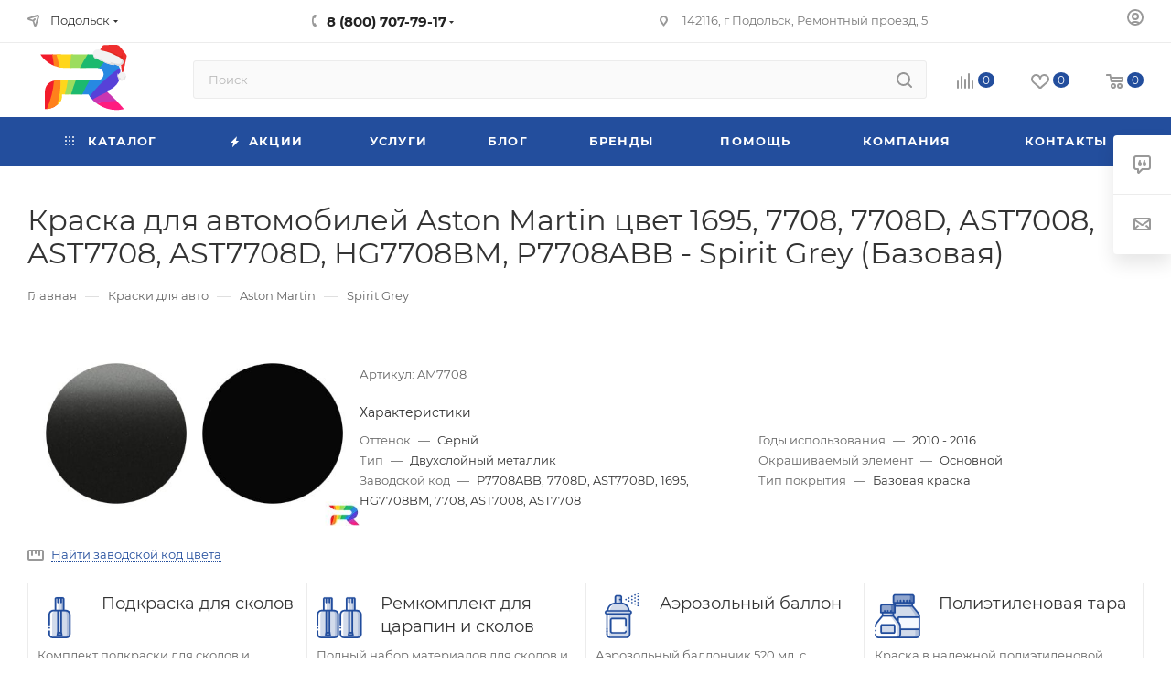

--- FILE ---
content_type: text/html; charset=UTF-8
request_url: https://ral1.ru/colors/aston-martin/am7708/
body_size: 69363
content:
<!DOCTYPE html>
<html xmlns="http://www.w3.org/1999/xhtml" xml:lang="ru" lang="ru"  >
<head><link rel="canonical" href="https://ral1.ru/colors/aston-martin/am7708/" />
    <title>Краска для авто Aston Martin цвет 1695, 7708, 7708D, AST7008, AST7708, AST7708D, HG7708BM, P7708ABB  Spirit Grey (Базовая, Серый, Двухслойный металлик) - купить, цена в интернет-магазине RAL1.RU</title>
	<meta name="viewport" content="initial-scale=1.0, width=device-width, maximum-scale=1" />
	<meta name="HandheldFriendly" content="true" />
	<meta name="yes" content="yes" />
	<meta name="apple-mobile-web-app-status-bar-style" content="black" />
	<meta name="SKYPE_TOOLBAR" content="SKYPE_TOOLBAR_PARSER_COMPATIBLE" />
	<meta http-equiv="Content-Type" content="text/html; charset=UTF-8" />
<meta name="keywords" content="Aston Martin 1695, 7708, 7708D, AST7008, AST7708, AST7708D, HG7708BM, P7708ABB Spirit Grey (Базовая)" />
<meta name="description" content="Краска для автомобилей Aston Martin цвет 1695, 7708, 7708D, AST7008, AST7708, AST7708D, HG7708BM, P7708ABB  Spirit Grey (Базовая, Серый, Двухслойный металлик) - купить, цена в интернет-магазине товаров для кузовного ремонта RAL1.RU" />
<script data-skip-moving="true">(function(w, d, n) {var cl = "bx-core";var ht = d.documentElement;var htc = ht ? ht.className : undefined;if (htc === undefined || htc.indexOf(cl) !== -1){return;}var ua = n.userAgent;if (/(iPad;)|(iPhone;)/i.test(ua)){cl += " bx-ios";}else if (/Windows/i.test(ua)){cl += ' bx-win';}else if (/Macintosh/i.test(ua)){cl += " bx-mac";}else if (/Linux/i.test(ua) && !/Android/i.test(ua)){cl += " bx-linux";}else if (/Android/i.test(ua)){cl += " bx-android";}cl += (/(ipad|iphone|android|mobile|touch)/i.test(ua) ? " bx-touch" : " bx-no-touch");cl += w.devicePixelRatio && w.devicePixelRatio >= 2? " bx-retina": " bx-no-retina";if (/AppleWebKit/.test(ua)){cl += " bx-chrome";}else if (/Opera/.test(ua)){cl += " bx-opera";}else if (/Firefox/.test(ua)){cl += " bx-firefox";}ht.className = htc ? htc + " " + cl : cl;})(window, document, navigator);</script>

<link href="/bitrix/cache/css/s1/aspro_ral20250311/page_d721866f34619825870c13fa4131da79/page_d721866f34619825870c13fa4131da79_v1.css?17654534627936"  rel="stylesheet" />
<link href="/bitrix/cache/css/s1/aspro_ral20250311/template_692cb1249200c99ac3cc29709a45f82d/template_692cb1249200c99ac3cc29709a45f82d_v1.css?17654534601157733"  data-template-style="true" rel="stylesheet" />


<script type="extension/settings" data-extension="currency.currency-core">{"region":"ru"}</script>


<link href="/local/templates/aspro_ral20250311/css/critical.min.css?174279847324" data-skip-moving="true" rel="stylesheet">
<meta name="theme-color" content="#234e9d">
<style>:root{--theme-base-color: #234e9d;--theme-base-opacity-color: #234e9d1a;--theme-base-color-hue:219;--theme-base-color-saturation:64%;--theme-base-color-lightness:38%;}</style>
<style>html {--theme-page-width: 1500px;--theme-page-width-padding: 30px}</style>
<link href="/local/templates/aspro_ral20250311/css/print.min.css?174279847321755" data-template-style="true" rel="stylesheet" media="print">
                                        <script data-skip-moving="true" src="/bitrix/js/main/jquery/jquery-2.2.4.min.js"></script>
                    <script data-skip-moving="true" src="/local/templates/aspro_ral20250311/js/speed.min.js?=1742798473"></script>
<link rel="shortcut icon" href="/favicon.png" type="image/png" />
<link rel="apple-touch-icon" sizes="180x180" href="/upload/CMax/0ea/RAL1_Logo_180x180.png" />
<meta property="og:title" content="Краска для авто Aston Martin цвет 1695, 7708, 7708D, AST7008, AST7708, AST7708D, HG7708BM, P7708ABB  Spirit Grey (Базовая, Серый, Двухслойный металлик) - купить, цена в интернет-магазине RAL1.RU" />
<meta property="og:type" content="website" />
<meta property="og:image" content="https://ral1.ru/upload/CMax/164/vwasfpi9947rrnashdtbb3go8kvtxscs/RAL1.RU_Paints_NY_Logo.svg" />
<link rel="image_src" href="https://ral1.ru/upload/CMax/164/vwasfpi9947rrnashdtbb3go8kvtxscs/RAL1.RU_Paints_NY_Logo.svg"  />
<meta property="og:url" content="https://ral1.ru/colors/aston-martin/am7708/" />
<meta property="og:description" content="Краска для автомобилей Aston Martin цвет 1695, 7708, 7708D, AST7008, AST7708, AST7708D, HG7708BM, P7708ABB  Spirit Grey (Базовая, Серый, Двухслойный металлик) - купить, цена в интернет-магазине товаров для кузовного ремонта RAL1.RU" />
		<style>html {--theme-items-gap:32px;--fixed-header:80px;}</style>	<link rel="apple-touch-icon" sizes="180x180" href="/apple-touch-icon.png">
<link rel="icon" type="image/png" sizes="32x32" href="/favicon-32x32.png">
<link rel="icon" type="image/png" sizes="16x16" href="/favicon-16x16.png">
<link rel="manifest" href="/site.webmanifest">
<link rel="mask-icon" href="/safari-pinned-tab.svg" color="#5bbad5">
<meta name="msapplication-TileColor" content="#da532c">
<meta name="theme-color" content="#ffffff">
</head>
<body class=" site_s1  fill_bg_n catalog-delayed-btn-Y theme-light" id="main" data-site="/">
		
	<div id="panel"></div>
	<!--'start_frame_cache_4i19eW'-->
<!--'end_frame_cache_4i19eW'-->				<!--'start_frame_cache_basketitems-component-block'-->												<div id="ajax_basket"></div>
					<!--'end_frame_cache_basketitems-component-block'-->								<div class="cd-modal-bg"></div>
		<script data-skip-moving="true">var solutionName = 'arMaxOptions';</script>
		<script src="/local/templates/aspro_ral20250311/js/setTheme.php?site_id=s1&site_dir=/" data-skip-moving="true"></script>
				<div class="wrapper1  header_bgcolored long_header colored_header basket_normal basket_fill_WHITE side_LEFT block_side_NORMAL catalog_icons_Y banner_auto with_fast_view mheader-v1 header-v7 header-font-lower_N regions_Y title_position_LEFT footer-v1 front-vindex1 mfixed_Y mfixed_view_scroll_top title-v3 lazy_N with_phones compact-catalog normal-catalog-img landing-normal big-banners-mobile-normal bottom-icons-panel-N compact-breadcrumbs-Y catalog-delayed-btn-Y  ">
<div class="mega_fixed_menu scrollblock">
	<div class="maxwidth-theme">
		<svg class="svg svg-close" width="14" height="14" viewBox="0 0 14 14">
		  <path data-name="Rounded Rectangle 568 copy 16" d="M1009.4,953l5.32,5.315a0.987,0.987,0,0,1,0,1.4,1,1,0,0,1-1.41,0L1008,954.4l-5.32,5.315a0.991,0.991,0,0,1-1.4-1.4L1006.6,953l-5.32-5.315a0.991,0.991,0,0,1,1.4-1.4l5.32,5.315,5.31-5.315a1,1,0,0,1,1.41,0,0.987,0.987,0,0,1,0,1.4Z" transform="translate(-1001 -946)"></path>
		</svg>
		<i class="svg svg-close mask arrow"></i>
		<div class="row">
			<div class="col-md-9">
				<div class="left_menu_block">
					<div class="logo_block flexbox flexbox--row align-items-normal">
						<div class="logo">
                            <a href="/"><img src="/upload/CMax/164/vwasfpi9947rrnashdtbb3go8kvtxscs/RAL1.RU_Paints_NY_Logo.svg" width="39" height="40" alt="Гипермаркет товаров для кузовного ремонта" title="Гипермаркет товаров для кузовного ремонта"/></a>
						</div>
						<div class="top-description addr">
							Гипермаркет товаров для кузовного ремонта						</div>
					</div>
					<div class="search_block">
						<div class="search_wrap">
							<div class="search-block">
									<div class="search-wrapper">
		<div id="title-search_mega_menu">
			<form action="/catalog/" class="search">
				<div class="search-input-div">
					<input class="search-input" id="title-search-input_mega_menu" type="text" name="q" value="" placeholder="Поиск" size="20" maxlength="50" autocomplete="off" />
				</div>
				<div class="search-button-div">
					<button class="btn btn-search" type="submit" name="s" value="Найти"><i class="svg search2  inline " aria-hidden="true"><svg width="17" height="17" ><use xlink:href="/local/templates/aspro_ral20250311/images/svg/header_icons_srite.svg#search"></use></svg></i></button>
					
					<span class="close-block inline-search-hide"><span class="svg svg-close close-icons"></span></span>
				</div>
			</form>
		</div>
	</div>
							</div>
						</div>
					</div>
										<!-- noindex -->

	<div class="burger_menu_wrapper">
		
			<div class="top_link_wrapper">
				<div class="menu-item dropdown catalog wide_menu   ">
					<div class="wrap">
						<a class="dropdown-toggle" href="/catalog/">
							<div class="link-title color-theme-hover">
																	<i class="svg inline  svg-inline-icon_catalog" aria-hidden="true" ><svg xmlns="http://www.w3.org/2000/svg" width="10" height="10" viewBox="0 0 10 10"><path  data-name="Rounded Rectangle 969 copy 7" class="cls-1" d="M644,76a1,1,0,1,1-1,1A1,1,0,0,1,644,76Zm4,0a1,1,0,1,1-1,1A1,1,0,0,1,648,76Zm4,0a1,1,0,1,1-1,1A1,1,0,0,1,652,76Zm-8,4a1,1,0,1,1-1,1A1,1,0,0,1,644,80Zm4,0a1,1,0,1,1-1,1A1,1,0,0,1,648,80Zm4,0a1,1,0,1,1-1,1A1,1,0,0,1,652,80Zm-8,4a1,1,0,1,1-1,1A1,1,0,0,1,644,84Zm4,0a1,1,0,1,1-1,1A1,1,0,0,1,648,84Zm4,0a1,1,0,1,1-1,1A1,1,0,0,1,652,84Z" transform="translate(-643 -76)"/></svg></i>																Каталог							</div>
						</a>
													<span class="tail"></span>
							<div class="burger-dropdown-menu row">
								<div class="menu-wrapper" >
									
																														<div class="col-md-4 dropdown-submenu  has_img">
																						<a href="/catalog/sredstva-dlya-tsarapin-i-skolov/" class="color-theme-hover" title="Средства для царапин и сколов">
												<span class="name option-font-bold">Средства для царапин и сколов</span>
											</a>
																								<div class="burger-dropdown-menu toggle_menu">
																																									<div class="menu-item   ">
															<a href="/catalog/podkraski-dlya-skolov/" title="Подкраски для сколов авто">
																<span class="name color-theme-hover">Подкраски для сколов авто</span>
															</a>
																													</div>
																																									<div class="menu-item   ">
															<a href="/catalog/remkomplekty-dlya-glubokikh-skolov/" title="Ремкомплекты для глубоких сколов">
																<span class="name color-theme-hover">Ремкомплекты для глубоких сколов</span>
															</a>
																													</div>
																																									<div class="menu-item   ">
															<a href="/catalog/materialy-dlya-tochechnogo-remonta/" title="Материалы для точечного ремонта">
																<span class="name color-theme-hover">Материалы для точечного ремонта</span>
															</a>
																													</div>
																																									<div class="menu-item   ">
															<a href="/catalog/podkraski-skolov-tsvet-ral/" title="Подкраски сколов цвет RAL">
																<span class="name color-theme-hover">Подкраски сколов цвет RAL</span>
															</a>
																													</div>
																																									<div class="menu-item   ">
															<a href="/catalog/remkomplekty-tsvet-ral/" title="Ремкомплекты цвет RAL">
																<span class="name color-theme-hover">Ремкомплекты цвет RAL</span>
															</a>
																													</div>
																																									<div class="menu-item   ">
															<a href="/catalog/shtrikh-korrektory-dlya-skolov/" title="Штрих-корректоры для сколов">
																<span class="name color-theme-hover">Штрих-корректоры для сколов</span>
															</a>
																													</div>
																									</div>
																					</div>
									
																														<div class="col-md-4 dropdown-submenu  has_img">
																						<a href="/catalog/aerozolnye-kraski/" class="color-theme-hover" title="Аэрозольные краски">
												<span class="name option-font-bold">Аэрозольные краски</span>
											</a>
																								<div class="burger-dropdown-menu toggle_menu">
																																									<div class="menu-item   ">
															<a href="/catalog/aerozolnye-kraski-avto-po-kodu/" title="Аэрозольные краски авто по коду">
																<span class="name color-theme-hover">Аэрозольные краски авто по коду</span>
															</a>
																													</div>
																																									<div class="menu-item   ">
															<a href="/catalog/aerozolnaya-kraska-ral/" title="Аэрозольная краска RAL">
																<span class="name color-theme-hover">Аэрозольная краска RAL</span>
															</a>
																													</div>
																																									<div class="menu-item   ">
															<a href="/catalog/bazovye-kraski-aerozol/" title="Базовые краски аэрозоль">
																<span class="name color-theme-hover">Базовые краски аэрозоль</span>
															</a>
																													</div>
																																									<div class="menu-item   ">
															<a href="/catalog/akrilovye-kraski-aerozol/" title="Акриловые краски аэрозоль">
																<span class="name color-theme-hover">Акриловые краски аэрозоль</span>
															</a>
																													</div>
																																									<div class="menu-item   ">
															<a href="/catalog/alkidnye-kraski-aerozol/" title="Алкидные краски аэрозоль">
																<span class="name color-theme-hover">Алкидные краски аэрозоль</span>
															</a>
																													</div>
																																									<div class="menu-item   ">
															<a href="/catalog/kraski-po-metallu-aerozol/" title="Краски по металлу аэрозоль">
																<span class="name color-theme-hover">Краски по металлу аэрозоль</span>
															</a>
																													</div>
																																									<div class="menu-item   ">
															<a href="/catalog/kraski-po-plastiku-aerozol/" title="Краски по пластику аэрозоль">
																<span class="name color-theme-hover">Краски по пластику аэрозоль</span>
															</a>
																													</div>
																																									<div class="menu-item   ">
															<a href="/catalog/kraska-dlya-diskov-aerozol/" title="Краска для дисков аэрозоль">
																<span class="name color-theme-hover">Краска для дисков аэрозоль</span>
															</a>
																													</div>
																																									<div class="menu-item   ">
															<a href="/catalog/kraska-dlya-supportov/" title="Краска для суппортов">
																<span class="name color-theme-hover">Краска для суппортов</span>
															</a>
																													</div>
																																									<div class="menu-item   ">
															<a href="/catalog/termostoykaya-kraska/" title="Термостойкая краска">
																<span class="name color-theme-hover">Термостойкая краска</span>
															</a>
																													</div>
																																									<div class="menu-item   ">
															<a href="/catalog/matovye-kraski-v-ballonchikakh/" title="Матовые краски в баллончиках">
																<span class="name color-theme-hover">Матовые краски в баллончиках</span>
															</a>
																													</div>
																																									<div class="menu-item   ">
															<a href="/catalog/svetootrazhayushchie-kraski/" title="Светоотражающие краски">
																<span class="name color-theme-hover">Светоотражающие краски</span>
															</a>
																													</div>
																																									<div class="menu-item   ">
															<a href="/catalog/zhidkaya-rezina-v-ballonchikakh/" title="Жидкая резина в баллончиках">
																<span class="name color-theme-hover">Жидкая резина в баллончиках</span>
															</a>
																													</div>
																																									<div class="menu-item   ">
															<a href="/catalog/antigraviy-v-ballonchikakh/" title="Антигравий в баллончиках">
																<span class="name color-theme-hover">Антигравий в баллончиках</span>
															</a>
																													</div>
																																									<div class="menu-item   ">
															<a href="/catalog/lak-v-ballonchikakh/" title="Лак в баллончиках">
																<span class="name color-theme-hover">Лак в баллончиках</span>
															</a>
																													</div>
																																									<div class="menu-item   ">
															<a href="/catalog/lak-dlya-far/" title="Лак для фар">
																<span class="name color-theme-hover">Лак для фар</span>
															</a>
																													</div>
																																									<div class="menu-item   ">
															<a href="/catalog/grunty-v-ballonchikakh/" title="Грунты в баллончиках">
																<span class="name color-theme-hover">Грунты в баллончиках</span>
															</a>
																													</div>
																																									<div class="menu-item   ">
															<a href="/catalog/sleza-kolorista/" title="Слеза колориста">
																<span class="name color-theme-hover">Слеза колориста</span>
															</a>
																													</div>
																																									<div class="menu-item   ">
															<a href="/catalog/ballonchiki-dlya-zapravki/" title="Баллончики для заправки">
																<span class="name color-theme-hover">Баллончики для заправки</span>
															</a>
																													</div>
																									</div>
																					</div>
									
																														<div class="col-md-4 dropdown-submenu  has_img">
																						<a href="/catalog/avtoemali/" class="color-theme-hover" title="Автоэмали">
												<span class="name option-font-bold">Автоэмали</span>
											</a>
																								<div class="burger-dropdown-menu toggle_menu">
																																									<div class="menu-item   ">
															<a href="/catalog/kraski-dlya-avto-po-kodu/" title="Краски для авто по коду">
																<span class="name color-theme-hover">Краски для авто по коду</span>
															</a>
																													</div>
																																									<div class="menu-item   ">
															<a href="/catalog/kraski-ral/" title="Краски RAL">
																<span class="name color-theme-hover">Краски RAL</span>
															</a>
																													</div>
																																									<div class="menu-item   ">
															<a href="/catalog/bazovye-avtoemali-metallik/" title="Базовые автоэмали (металлик)">
																<span class="name color-theme-hover">Базовые автоэмали (металлик)</span>
															</a>
																													</div>
																																									<div class="menu-item   ">
															<a href="/catalog/akrilovye-avtoemali/" title="Акриловые автоэмали">
																<span class="name color-theme-hover">Акриловые автоэмали</span>
															</a>
																													</div>
																																									<div class="menu-item   ">
															<a href="/catalog/sprei-kontrolnye/" title="Спреи контрольные">
																<span class="name color-theme-hover">Спреи контрольные</span>
															</a>
																													</div>
																																									<div class="menu-item   ">
															<a href="/catalog/alkidnye-avtoemali/" title="Алкидные автоэмали">
																<span class="name color-theme-hover">Алкидные автоэмали</span>
															</a>
																													</div>
																																									<div class="menu-item   ">
															<a href="/catalog/dobavki-dlya-avtoemaley/" title="Добавки для автоэмалей">
																<span class="name color-theme-hover">Добавки для автоэмалей</span>
															</a>
																													</div>
																																									<div class="menu-item   ">
															<a href="/catalog/matiruyushchie-dobavki/" title="Матирующие добавки">
																<span class="name color-theme-hover">Матирующие добавки</span>
															</a>
																													</div>
																																									<div class="menu-item   ">
															<a href="/catalog/miksernye-tonery/" title="Миксерные тонеры">
																<span class="name color-theme-hover">Миксерные тонеры</span>
															</a>
																													</div>
																																									<div class="menu-item   ">
															<a href="/catalog/kraski-dlya-bamperov/" title="Краски для бамперов">
																<span class="name color-theme-hover">Краски для бамперов</span>
															</a>
																													</div>
																																									<div class="menu-item   ">
															<a href="/catalog/mernaya-tara/" title="Мерная тара">
																<span class="name color-theme-hover">Мерная тара</span>
															</a>
																													</div>
																																									<div class="menu-item   ">
															<a href="/catalog/filtry-dlya-kraski-voronki/" title="Фильтры для краски (воронки)">
																<span class="name color-theme-hover">Фильтры для краски (воронки)</span>
															</a>
																													</div>
																																									<div class="menu-item   ">
															<a href="/catalog/mernye-lineyki-lopatki-test-karty/" title="Мерные линейки, лопатки, тест-карты">
																<span class="name color-theme-hover">Мерные линейки, лопатки, тест-карты</span>
															</a>
																													</div>
																									</div>
																					</div>
									
																														<div class="col-md-4 dropdown-submenu  has_img">
																						<a href="/catalog/materialy-dlya-polirovki/" class="color-theme-hover" title="Материалы для полировки">
												<span class="name option-font-bold">Материалы для полировки</span>
											</a>
																								<div class="burger-dropdown-menu toggle_menu">
																																									<div class="menu-item   ">
															<a href="/catalog/polirovalnye-pasty/" title="Полировальные пасты">
																<span class="name color-theme-hover">Полировальные пасты</span>
															</a>
																													</div>
																																									<div class="menu-item   ">
															<a href="/catalog/polirovalnye-krugi/" title="Полировальные круги">
																<span class="name color-theme-hover">Полировальные круги</span>
															</a>
																													</div>
																																									<div class="menu-item   ">
															<a href="/catalog/polirovalnye-salfetki/" title="Полировальные салфетки">
																<span class="name color-theme-hover">Полировальные салфетки</span>
															</a>
																													</div>
																																									<div class="menu-item   ">
															<a href="/catalog/podoshvy-polirovalnye/" title="Подошвы полировальные">
																<span class="name color-theme-hover">Подошвы полировальные</span>
															</a>
																													</div>
																									</div>
																					</div>
									
																														<div class="col-md-4 dropdown-submenu  has_img">
																						<a href="/catalog/zashchita-kuzova-avtomobilya/" class="color-theme-hover" title="Защита кузова автомобиля">
												<span class="name option-font-bold">Защита кузова автомобиля</span>
											</a>
																								<div class="burger-dropdown-menu toggle_menu">
																																									<div class="menu-item   ">
															<a href="/catalog/antikorroziynye-pokrytiya/" title="Антикоррозийные покрытия">
																<span class="name color-theme-hover">Антикоррозийные покрытия</span>
															</a>
																													</div>
																																									<div class="menu-item   ">
															<a href="/catalog/sverkhprochnye-pokrytiya/" title="Сверхпрочные покрытия">
																<span class="name color-theme-hover">Сверхпрочные покрытия</span>
															</a>
																													</div>
																																									<div class="menu-item   ">
															<a href="/catalog/pokrytie-raptor-raptor/" title="Покрытие Raptor (Раптор)">
																<span class="name color-theme-hover">Покрытие Raptor (Раптор)</span>
															</a>
																													</div>
																																									<div class="menu-item   ">
															<a href="/catalog/antigraviy/" title="Антигравий">
																<span class="name color-theme-hover">Антигравий</span>
															</a>
																													</div>
																																									<div class="menu-item   ">
															<a href="/catalog/mastika/" title="Мастика">
																<span class="name color-theme-hover">Мастика</span>
															</a>
																													</div>
																																									<div class="menu-item   ">
															<a href="/catalog/movil/" title="Мовиль">
																<span class="name color-theme-hover">Мовиль</span>
															</a>
																													</div>
																																									<div class="menu-item   ">
															<a href="/catalog/preobrazovatel-rzhavchiny/" title="Преобразователь ржавчины">
																<span class="name color-theme-hover">Преобразователь ржавчины</span>
															</a>
																													</div>
																									</div>
																					</div>
									
																														<div class="col-md-4 dropdown-submenu  has_img">
																						<a href="/catalog/grunty/" class="color-theme-hover" title="Грунты">
												<span class="name option-font-bold">Грунты</span>
											</a>
																								<div class="burger-dropdown-menu toggle_menu">
																																									<div class="menu-item   ">
															<a href="/catalog/grunty-napolniteli/" title="Грунты наполнители">
																<span class="name color-theme-hover">Грунты наполнители</span>
															</a>
																													</div>
																																									<div class="menu-item   ">
															<a href="/catalog/akrilovye-grunty/" title="Акриловые грунты">
																<span class="name color-theme-hover">Акриловые грунты</span>
															</a>
																													</div>
																																									<div class="menu-item   ">
															<a href="/catalog/grunty-dlya-plastika/" title="Грунты для пластика">
																<span class="name color-theme-hover">Грунты для пластика</span>
															</a>
																													</div>
																																									<div class="menu-item   ">
															<a href="/catalog/kislotnye-grunty/" title="Кислотные грунты">
																<span class="name color-theme-hover">Кислотные грунты</span>
															</a>
																													</div>
																																									<div class="menu-item   ">
															<a href="/catalog/epoksidnye-grunty/" title="Эпоксидные грунты">
																<span class="name color-theme-hover">Эпоксидные грунты</span>
															</a>
																													</div>
																																									<div class="menu-item   ">
															<a href="/catalog/alkidnye-grunty/" title="Алкидные грунты">
																<span class="name color-theme-hover">Алкидные грунты</span>
															</a>
																													</div>
																																									<div class="menu-item   ">
															<a href="/catalog/antikorroziynye-grunty/" title="Антикоррозийные грунты">
																<span class="name color-theme-hover">Антикоррозийные грунты</span>
															</a>
																													</div>
																																									<div class="menu-item   ">
															<a href="/catalog/adgezionnye-grunty/" title="Адгезионные грунты">
																<span class="name color-theme-hover">Адгезионные грунты</span>
															</a>
																													</div>
																																									<div class="menu-item   ">
															<a href="/catalog/grunty-dlya-stekol/" title="Грунты для стекол">
																<span class="name color-theme-hover">Грунты для стекол</span>
															</a>
																													</div>
																																									<div class="menu-item   ">
															<a href="/catalog/grunty-izolyatory/" title="Грунты изоляторы">
																<span class="name color-theme-hover">Грунты изоляторы</span>
															</a>
																													</div>
																																									<div class="menu-item   ">
															<a href="/catalog/grunty-s-tsinkom/" title="Грунты с цинком">
																<span class="name color-theme-hover">Грунты с цинком</span>
															</a>
																													</div>
																																									<div class="menu-item   ">
															<a href="/catalog/poliefirnye-grunty/" title="Полиэфирные грунты">
																<span class="name color-theme-hover">Полиэфирные грунты</span>
															</a>
																													</div>
																																									<div class="menu-item   ">
															<a href="/catalog/konvertory-k-gruntam/" title="Конверторы к грунтам">
																<span class="name color-theme-hover">Конверторы к грунтам</span>
															</a>
																													</div>
																									</div>
																					</div>
									
																														<div class="col-md-4 dropdown-submenu  has_img">
																						<a href="/catalog/shpatlevki/" class="color-theme-hover" title="Шпатлевки">
												<span class="name option-font-bold">Шпатлевки</span>
											</a>
																								<div class="burger-dropdown-menu toggle_menu">
																																									<div class="menu-item   ">
															<a href="/catalog/shpatlevka-universalnaya/" title="Шпатлевка универсальная">
																<span class="name color-theme-hover">Шпатлевка универсальная</span>
															</a>
																													</div>
																																									<div class="menu-item   ">
															<a href="/catalog/shpatlevki-finishnye/" title="Шпатлевки финишные">
																<span class="name color-theme-hover">Шпатлевки финишные</span>
															</a>
																													</div>
																																									<div class="menu-item   ">
															<a href="/catalog/shpatlevka-so-steklovoloknom/" title="Шпатлевка со стекловолокном">
																<span class="name color-theme-hover">Шпатлевка со стекловолокном</span>
															</a>
																													</div>
																																									<div class="menu-item   ">
															<a href="/catalog/shpatlevka-s-alyuminiem/" title="Шпатлевка с алюминием">
																<span class="name color-theme-hover">Шпатлевка с алюминием</span>
															</a>
																													</div>
																																									<div class="menu-item   ">
															<a href="/catalog/shpatlevki-oblegchennye/" title="Шпатлевки облегченные">
																<span class="name color-theme-hover">Шпатлевки облегченные</span>
															</a>
																													</div>
																																									<div class="menu-item   ">
															<a href="/catalog/shpatlevka-dlya-plastikov/" title="Шпатлевка для пластиков">
																<span class="name color-theme-hover">Шпатлевка для пластиков</span>
															</a>
																													</div>
																																									<div class="menu-item   ">
															<a href="/catalog/zhidkaya-shpatlevka/" title="Жидкая шпатлевка">
																<span class="name color-theme-hover">Жидкая шпатлевка</span>
															</a>
																													</div>
																																									<div class="menu-item   ">
															<a href="/catalog/shpatlevki-s-uglevoloknom/" title="Шпатлевки с углеволокном">
																<span class="name color-theme-hover">Шпатлевки с углеволокном</span>
															</a>
																													</div>
																																									<div class="menu-item   ">
															<a href="/catalog/shpatlevka-s-tsinkom/" title="Шпатлевка с цинком">
																<span class="name color-theme-hover">Шпатлевка с цинком</span>
															</a>
																													</div>
																																									<div class="menu-item   ">
															<a href="/catalog/shpatlevki-epoksidnye/" title="Шпатлевки эпоксидные">
																<span class="name color-theme-hover">Шпатлевки эпоксидные</span>
															</a>
																													</div>
																									</div>
																					</div>
									
																														<div class="col-md-4 dropdown-submenu  has_img">
																						<a href="/catalog/germetiki/" class="color-theme-hover" title="Герметики">
												<span class="name option-font-bold">Герметики</span>
											</a>
																								<div class="burger-dropdown-menu toggle_menu">
																																									<div class="menu-item   ">
															<a href="/catalog/germetiki-i-klei-dlya-stekol/" title="Герметики и клеи для стекол">
																<span class="name color-theme-hover">Герметики и клеи для стекол</span>
															</a>
																													</div>
																																									<div class="menu-item   ">
															<a href="/catalog/shovnyy-germetik/" title="Шовный герметик">
																<span class="name color-theme-hover">Шовный герметик</span>
															</a>
																													</div>
																																									<div class="menu-item   ">
															<a href="/catalog/lenta-germetik/" title="Лента герметик">
																<span class="name color-theme-hover">Лента герметик</span>
															</a>
																													</div>
																																									<div class="menu-item   ">
															<a href="/catalog/germetiki-raspylyaemye/" title="Герметики распыляемые">
																<span class="name color-theme-hover">Герметики распыляемые</span>
															</a>
																													</div>
																																									<div class="menu-item   ">
															<a href="/catalog/spetsialnye-germetiki/" title="Специальные герметики">
																<span class="name color-theme-hover">Специальные герметики</span>
															</a>
																													</div>
																									</div>
																					</div>
									
																														<div class="col-md-4 dropdown-submenu  has_img">
																						<a href="/catalog/ukryvnye-materialy/" class="color-theme-hover" title="Укрывные материалы">
												<span class="name option-font-bold">Укрывные материалы</span>
											</a>
																								<div class="burger-dropdown-menu toggle_menu">
																																									<div class="menu-item   ">
															<a href="/catalog/ukryvnaya-plenka/" title="Укрывная пленка">
																<span class="name color-theme-hover">Укрывная пленка</span>
															</a>
																													</div>
																																									<div class="menu-item   ">
															<a href="/catalog/maskirovochnaya-bumaga/" title="Маскировочная бумага">
																<span class="name color-theme-hover">Маскировочная бумага</span>
															</a>
																													</div>
																																									<div class="menu-item   ">
															<a href="/catalog/malyarnyy-skotch/" title="Малярный скотч">
																<span class="name color-theme-hover">Малярный скотч</span>
															</a>
																													</div>
																																									<div class="menu-item   ">
															<a href="/catalog/dvukhstoronniy-skotch/" title="Двухсторонний скотч">
																<span class="name color-theme-hover">Двухсторонний скотч</span>
															</a>
																													</div>
																																									<div class="menu-item   ">
															<a href="/catalog/porolonovye-valiki/" title="Поролоновые валики">
																<span class="name color-theme-hover">Поролоновые валики</span>
															</a>
																													</div>
																																									<div class="menu-item   ">
															<a href="/catalog/podemnaya-lenta/" title="Подъемная лента">
																<span class="name color-theme-hover">Подъемная лента</span>
															</a>
																													</div>
																																									<div class="menu-item   ">
															<a href="/catalog/lenty-konturnye/" title="Ленты контурные">
																<span class="name color-theme-hover">Ленты контурные</span>
															</a>
																													</div>
																																									<div class="menu-item   ">
															<a href="/catalog/nakidki-na-sideniya/" title="Накидки на сидения">
																<span class="name color-theme-hover">Накидки на сидения</span>
															</a>
																													</div>
																																									<div class="menu-item   ">
															<a href="/catalog/zashchitnoe-pokrytie-dlya-sten/" title="Защитное покрытие для стен">
																<span class="name color-theme-hover">Защитное покрытие для стен</span>
															</a>
																													</div>
																																									<div class="menu-item   ">
															<a href="/catalog/izolenta/" title="Изолента">
																<span class="name color-theme-hover">Изолента</span>
															</a>
																													</div>
																									</div>
																					</div>
									
																														<div class="col-md-4 dropdown-submenu  has_img">
																						<a href="/catalog/rastvoriteli/" class="color-theme-hover" title="Растворители">
												<span class="name option-font-bold">Растворители</span>
											</a>
																								<div class="burger-dropdown-menu toggle_menu">
																																									<div class="menu-item   ">
															<a href="/catalog/rastvoritel-646/" title="Растворитель 646">
																<span class="name color-theme-hover">Растворитель 646</span>
															</a>
																													</div>
																																									<div class="menu-item   ">
															<a href="/catalog/rastvoritel-647/" title="Растворитель 647">
																<span class="name color-theme-hover">Растворитель 647</span>
															</a>
																													</div>
																																									<div class="menu-item   ">
															<a href="/catalog/rastvoritel-650/" title="Растворитель 650">
																<span class="name color-theme-hover">Растворитель 650</span>
															</a>
																													</div>
																																									<div class="menu-item   ">
															<a href="/catalog/rastvoritel-r12/" title="Растворитель Р12">
																<span class="name color-theme-hover">Растворитель Р12</span>
															</a>
																													</div>
																																									<div class="menu-item   ">
															<a href="/catalog/obezzhirivateli/" title="Обезжириватели">
																<span class="name color-theme-hover">Обезжириватели</span>
															</a>
																													</div>
																																									<div class="menu-item   ">
															<a href="/catalog/antisilikon/" title="Антисиликон">
																<span class="name color-theme-hover">Антисиликон</span>
															</a>
																													</div>
																																									<div class="menu-item   ">
															<a href="/catalog/razbaviteli-dlya-bazy/" title="Разбавители для базы">
																<span class="name color-theme-hover">Разбавители для базы</span>
															</a>
																													</div>
																																									<div class="menu-item   ">
															<a href="/catalog/razbaviteli-dlya-akrila/" title="Разбавители для акрила">
																<span class="name color-theme-hover">Разбавители для акрила</span>
															</a>
																													</div>
																																									<div class="menu-item   ">
															<a href="/catalog/razbaviteli-dlya-alkida/" title="Разбавители для алкида">
																<span class="name color-theme-hover">Разбавители для алкида</span>
															</a>
																													</div>
																																									<div class="menu-item   ">
															<a href="/catalog/razbaviteli-dlya-perekhodov/" title="Разбавители для переходов">
																<span class="name color-theme-hover">Разбавители для переходов</span>
															</a>
																													</div>
																																									<div class="menu-item   ">
															<a href="/catalog/uskoriteli-sushki-i-elastifikatory/" title="Ускорители сушки и эластификаторы">
																<span class="name color-theme-hover">Ускорители сушки и эластификаторы</span>
															</a>
																													</div>
																																									<div class="menu-item   ">
															<a href="/catalog/smyvka-staroy-kraski/" title="Смывка старой краски">
																<span class="name color-theme-hover">Смывка старой краски</span>
															</a>
																													</div>
																																									<div class="menu-item   ">
															<a href="/catalog/promyvochnye-rastvoriteli/" title="Промывочные растворители">
																<span class="name color-theme-hover">Промывочные растворители</span>
															</a>
																													</div>
																																									<div class="menu-item   ">
															<a href="/catalog/uayt-spirit-i-solvent/" title="Уайт-спирит и сольвент">
																<span class="name color-theme-hover">Уайт-спирит и сольвент</span>
															</a>
																													</div>
																																									<div class="menu-item   ">
															<a href="/catalog/atseton/" title="Ацетон">
																<span class="name color-theme-hover">Ацетон</span>
															</a>
																													</div>
																									</div>
																					</div>
									
																														<div class="col-md-4 dropdown-submenu  has_img">
																						<a href="/catalog/laki/" class="color-theme-hover" title="Лаки">
												<span class="name option-font-bold">Лаки</span>
											</a>
																								<div class="burger-dropdown-menu toggle_menu">
																																									<div class="menu-item   ">
															<a href="/catalog/laki-ms/" title="Лаки MS">
																<span class="name color-theme-hover">Лаки MS</span>
															</a>
																													</div>
																																									<div class="menu-item   ">
															<a href="/catalog/laki-hs/" title="Лаки HS">
																<span class="name color-theme-hover">Лаки HS</span>
															</a>
																													</div>
																																									<div class="menu-item   ">
															<a href="/catalog/laki-uhs/" title="Лаки UHS">
																<span class="name color-theme-hover">Лаки UHS</span>
															</a>
																													</div>
																																									<div class="menu-item   ">
															<a href="/catalog/laki-bystrosokhnushchie/" title="Лаки быстросохнущие">
																<span class="name color-theme-hover">Лаки быстросохнущие</span>
															</a>
																													</div>
																																									<div class="menu-item   ">
															<a href="/catalog/laki-protiv-tsarapin/" title="Лаки против царапин">
																<span class="name color-theme-hover">Лаки против царапин</span>
															</a>
																													</div>
																																									<div class="menu-item   ">
															<a href="/catalog/laki-keramicheskie/" title="Лаки керамические">
																<span class="name color-theme-hover">Лаки керамические</span>
															</a>
																													</div>
																																									<div class="menu-item   ">
															<a href="/catalog/laki-matovye/" title="Лаки матовые">
																<span class="name color-theme-hover">Лаки матовые</span>
															</a>
																													</div>
																																									<div class="menu-item   ">
															<a href="/catalog/razbaviteli-dlya-laka/" title="Разбавители для лака">
																<span class="name color-theme-hover">Разбавители для лака</span>
															</a>
																													</div>
																									</div>
																					</div>
									
																														<div class="col-md-4 dropdown-submenu  has_img">
																						<a href="/catalog/abrazivnye-materialy/" class="color-theme-hover" title="Абразивные материалы">
												<span class="name option-font-bold">Абразивные материалы</span>
											</a>
																								<div class="burger-dropdown-menu toggle_menu">
																																									<div class="menu-item   ">
															<a href="/catalog/shlifovalnye-krugi/" title="Шлифовальные круги">
																<span class="name color-theme-hover">Шлифовальные круги</span>
															</a>
																													</div>
																																									<div class="menu-item   ">
															<a href="/catalog/abrazivnye-poloski/" title="Абразивные полоски">
																<span class="name color-theme-hover">Абразивные полоски</span>
															</a>
																													</div>
																																									<div class="menu-item   ">
															<a href="/catalog/nazhdachnaya-bumaga/" title="Наждачная бумага">
																<span class="name color-theme-hover">Наждачная бумага</span>
															</a>
																													</div>
																																									<div class="menu-item   ">
															<a href="/catalog/shlifovalnye-lenty/" title="Шлифовальные ленты">
																<span class="name color-theme-hover">Шлифовальные ленты</span>
															</a>
																													</div>
																																									<div class="menu-item   ">
															<a href="/catalog/shlifovalnye-bruski/" title="Шлифовальные бруски">
																<span class="name color-theme-hover">Шлифовальные бруски</span>
															</a>
																													</div>
																																									<div class="menu-item   ">
															<a href="/catalog/abrazivnye-gubki/" title="Абразивные губки">
																<span class="name color-theme-hover">Абразивные губки</span>
															</a>
																													</div>
																																									<div class="menu-item   ">
															<a href="/catalog/skotch-brayt/" title="Скотч-брайт">
																<span class="name color-theme-hover">Скотч-брайт</span>
															</a>
																													</div>
																																									<div class="menu-item   ">
															<a href="/catalog/matiruyushchie-sostavy/" title="Матирующие составы">
																<span class="name color-theme-hover">Матирующие составы</span>
															</a>
																													</div>
																																									<div class="menu-item   ">
															<a href="/catalog/abrazivnyy-poroshok/" title="Абразивный порошок">
																<span class="name color-theme-hover">Абразивный порошок</span>
															</a>
																													</div>
																																									<div class="menu-item   ">
															<a href="/catalog/proyavochnaya-pudra/" title="Проявочная пудра">
																<span class="name color-theme-hover">Проявочная пудра</span>
															</a>
																													</div>
																																									<div class="menu-item   ">
															<a href="/catalog/diski-otreznye/" title="Диски отрезные">
																<span class="name color-theme-hover">Диски отрезные</span>
															</a>
																													</div>
																																									<div class="menu-item   ">
															<a href="/catalog/diski-zachistnye/" title="Диски зачистные">
																<span class="name color-theme-hover">Диски зачистные</span>
															</a>
																													</div>
																																									<div class="menu-item   ">
															<a href="/catalog/tortsevye-lepestkovye-krugi/" title="Торцевые лепестковые круги">
																<span class="name color-theme-hover">Торцевые лепестковые круги</span>
															</a>
																													</div>
																									</div>
																					</div>
									
																														<div class="col-md-4 dropdown-submenu  has_img">
																						<a href="/catalog/otverditeli-i-uskoriteli/" class="color-theme-hover" title="Отвердители и ускорители">
												<span class="name option-font-bold">Отвердители и ускорители</span>
											</a>
																								<div class="burger-dropdown-menu toggle_menu">
																																									<div class="menu-item   ">
															<a href="/catalog/standartnye-otverditeli/" title="Стандартные отвердители">
																<span class="name color-theme-hover">Стандартные отвердители</span>
															</a>
																													</div>
																																									<div class="menu-item   ">
															<a href="/catalog/bystrye-otverditeli/" title="Быстрые отвердители">
																<span class="name color-theme-hover">Быстрые отвердители</span>
															</a>
																													</div>
																																									<div class="menu-item   ">
															<a href="/catalog/otverditeli-dlya-laka/" title="Отвердители для лака">
																<span class="name color-theme-hover">Отвердители для лака</span>
															</a>
																													</div>
																																									<div class="menu-item   ">
															<a href="/catalog/otverditeli-dlya-grunta/" title="Отвердители для грунта">
																<span class="name color-theme-hover">Отвердители для грунта</span>
															</a>
																													</div>
																																									<div class="menu-item   ">
															<a href="/catalog/otverditeli-dlya-shpatlevok/" title="Отвердители для шпатлевок">
																<span class="name color-theme-hover">Отвердители для шпатлевок</span>
															</a>
																													</div>
																									</div>
																					</div>
									
																														<div class="col-md-4 dropdown-submenu  has_img">
																						<a href="/catalog/protirochnye-materialy/" class="color-theme-hover" title="Протирочные материалы">
												<span class="name option-font-bold">Протирочные материалы</span>
											</a>
																								<div class="burger-dropdown-menu toggle_menu">
																																									<div class="menu-item   ">
															<a href="/catalog/salfetki-iz-mikrofibry/" title="Салфетки из микрофибры">
																<span class="name color-theme-hover">Салфетки из микрофибры</span>
															</a>
																													</div>
																																									<div class="menu-item   ">
															<a href="/catalog/netkanye-salfetki/" title="Нетканые салфетки">
																<span class="name color-theme-hover">Нетканые салфетки</span>
															</a>
																													</div>
																																									<div class="menu-item   ">
															<a href="/catalog/salfetka-lipkaya/" title="Салфетка липкая">
																<span class="name color-theme-hover">Салфетка липкая</span>
															</a>
																													</div>
																																									<div class="menu-item   ">
															<a href="/catalog/salfetka-obezzhirivayushchaya/" title="Салфетка обезжиривающая">
																<span class="name color-theme-hover">Салфетка обезжиривающая</span>
															</a>
																													</div>
																																									<div class="menu-item   ">
															<a href="/catalog/zamsha-protirochnaya/" title="Замша протирочная">
																<span class="name color-theme-hover">Замша протирочная</span>
															</a>
																													</div>
																									</div>
																					</div>
									
																														<div class="col-md-4 dropdown-submenu  has_img">
																						<a href="/catalog/pnevmoinstrument/" class="color-theme-hover" title="Пневмоинструмент">
												<span class="name option-font-bold">Пневмоинструмент</span>
											</a>
																								<div class="burger-dropdown-menu toggle_menu">
																																									<div class="menu-item   ">
															<a href="/catalog/kraskopulty/" title="Краскопульты">
																<span class="name color-theme-hover">Краскопульты</span>
															</a>
																													</div>
																																									<div class="menu-item   ">
															<a href="/catalog/shlifovalnye-mashinki-pnevmaticheskie/" title="Шлифовальные машинки пневматические">
																<span class="name color-theme-hover">Шлифовальные машинки пневматические</span>
															</a>
																													</div>
																																									<div class="menu-item   ">
															<a href="/catalog/pnevmopistolety/" title="Пневмопистолеты">
																<span class="name color-theme-hover">Пневмопистолеты</span>
															</a>
																													</div>
																																									<div class="menu-item   ">
															<a href="/catalog/aerografy/" title="Аэрографы">
																<span class="name color-theme-hover">Аэрографы</span>
															</a>
																													</div>
																																									<div class="menu-item   ">
															<a href="/catalog/bystrosemnye-soedineniya/" title="Быстросъемные соединения">
																<span class="name color-theme-hover">Быстросъемные соединения</span>
															</a>
																													</div>
																																									<div class="menu-item   ">
															<a href="/catalog/filtry-vlagootdeliteli/" title="Фильтры-влагоотделители">
																<span class="name color-theme-hover">Фильтры-влагоотделители</span>
															</a>
																													</div>
																																									<div class="menu-item   ">
															<a href="/catalog/reduktory-manometry/" title="Редукторы манометры">
																<span class="name color-theme-hover">Редукторы манометры</span>
															</a>
																													</div>
																																									<div class="menu-item   ">
															<a href="/catalog/shlangi/" title="Шланги">
																<span class="name color-theme-hover">Шланги</span>
															</a>
																													</div>
																																									<div class="menu-item   ">
															<a href="/catalog/lubrikatory/" title="Лубрикаторы">
																<span class="name color-theme-hover">Лубрикаторы</span>
															</a>
																													</div>
																																									<div class="menu-item   ">
															<a href="/catalog/soplo-dlya-kraskopulta/" title="Сопло для краскопульта">
																<span class="name color-theme-hover">Сопло для краскопульта</span>
															</a>
																													</div>
																																									<div class="menu-item   ">
															<a href="/catalog/smennye-i-chistyashchie-bachki/" title="Сменные и чистящие бачки">
																<span class="name color-theme-hover">Сменные и чистящие бачки</span>
															</a>
																													</div>
																																									<div class="menu-item   ">
															<a href="/catalog/derzhatel-dlya-kraskopulta/" title="Держатель для краскопульта">
																<span class="name color-theme-hover">Держатель для краскопульта</span>
															</a>
																													</div>
																																									<div class="menu-item   ">
															<a href="/catalog/gaykoverty/" title="Гайковерты">
																<span class="name color-theme-hover">Гайковерты</span>
															</a>
																													</div>
																									</div>
																					</div>
									
																														<div class="col-md-4 dropdown-submenu  has_img">
																						<a href="/catalog/elektroinstrument/" class="color-theme-hover" title="Электроинструмент">
												<span class="name option-font-bold">Электроинструмент</span>
											</a>
																								<div class="burger-dropdown-menu toggle_menu">
																																									<div class="menu-item   ">
															<a href="/catalog/shlifovalnye-mashinki-elektricheskie/" title="Шлифовальные машинки электрические">
																<span class="name color-theme-hover">Шлифовальные машинки электрические</span>
															</a>
																													</div>
																																									<div class="menu-item   ">
															<a href="/catalog/polirovalnye-mashinki/" title="Полировальные машинки">
																<span class="name color-theme-hover">Полировальные машинки</span>
															</a>
																													</div>
																																									<div class="menu-item   ">
															<a href="/catalog/pylesosy/" title="Пылесосы">
																<span class="name color-theme-hover">Пылесосы</span>
															</a>
																													</div>
																																									<div class="menu-item   ">
															<a href="/catalog/zapchasti-dlya-elektroinstrumenta/" title="Запчасти для электроинструмента">
																<span class="name color-theme-hover">Запчасти для электроинструмента</span>
															</a>
																													</div>
																																									<div class="menu-item   ">
															<a href="/catalog/feny/" title="Фены">
																<span class="name color-theme-hover">Фены</span>
															</a>
																													</div>
																									</div>
																					</div>
									
																														<div class="col-md-4 dropdown-submenu  has_img">
																						<a href="/catalog/oborudovanie-i-materialy-dlya-kuzovnogo-remonta/" class="color-theme-hover" title="Оборудование и материалы для кузовного ремонта">
												<span class="name option-font-bold">Оборудование и материалы для кузовного ремонта</span>
											</a>
																								<div class="burger-dropdown-menu toggle_menu">
																																									<div class="menu-item   ">
															<a href="/catalog/instrumenty-dlya-vkleyki-stekol/" title="Инструменты для вклейки стекол">
																<span class="name color-theme-hover">Инструменты для вклейки стекол</span>
															</a>
																													</div>
																																									<div class="menu-item   ">
															<a href="/catalog/instrumenty-dlya-kostopravnykh-rabot/" title="Инструменты для костоправных работ">
																<span class="name color-theme-hover">Инструменты для костоправных работ</span>
															</a>
																													</div>
																																									<div class="menu-item   ">
															<a href="/catalog/infrakrasnye-sushki/" title="Инфракрасные сушки">
																<span class="name color-theme-hover">Инфракрасные сушки</span>
															</a>
																													</div>
																																									<div class="menu-item   ">
															<a href="/catalog/spottery/" title="Споттеры">
																<span class="name color-theme-hover">Споттеры</span>
															</a>
																													</div>
																																									<div class="menu-item   ">
															<a href="/catalog/vesy/" title="Весы">
																<span class="name color-theme-hover">Весы</span>
															</a>
																													</div>
																																									<div class="menu-item   ">
															<a href="/catalog/ustanovka-dlya-zakachki-aerozoley/" title="Установка для закачки аэрозолей">
																<span class="name color-theme-hover">Установка для закачки аэрозолей</span>
															</a>
																													</div>
																																									<div class="menu-item   ">
															<a href="/catalog/zaklepki/" title="Заклепки">
																<span class="name color-theme-hover">Заклепки</span>
															</a>
																													</div>
																																									<div class="menu-item   ">
															<a href="/catalog/svarochnaya-provoloka/" title="Сварочная проволока">
																<span class="name color-theme-hover">Сварочная проволока</span>
															</a>
																													</div>
																																									<div class="menu-item   ">
															<a href="/catalog/filtry-dlya-okrasochnykh-kamer/" title="Фильтры для окрасочных камер">
																<span class="name color-theme-hover">Фильтры для окрасочных камер</span>
															</a>
																													</div>
																									</div>
																					</div>
									
																														<div class="col-md-4 dropdown-submenu  has_img">
																						<a href="/catalog/ruchnoy-instrument/" class="color-theme-hover" title="Ручной инструмент">
												<span class="name option-font-bold">Ручной инструмент</span>
											</a>
																								<div class="burger-dropdown-menu toggle_menu">
																																									<div class="menu-item   ">
															<a href="/catalog/shlifovalnye-bloki/" title="Шлифовальные блоки">
																<span class="name color-theme-hover">Шлифовальные блоки</span>
															</a>
																													</div>
																																									<div class="menu-item   ">
															<a href="/catalog/disk-dlya-udaleniya-kleykikh-lent/" title="Диск для удаления клейких лент">
																<span class="name color-theme-hover">Диск для удаления клейких лент</span>
															</a>
																													</div>
																																									<div class="menu-item   ">
															<a href="/catalog/podoshvy-i-prokladki/" title="Подошвы и прокладки">
																<span class="name color-theme-hover">Подошвы и прокладки</span>
															</a>
																													</div>
																																									<div class="menu-item   ">
															<a href="/catalog/pistolety-dlya-germetikov/" title="Пистолеты для герметиков">
																<span class="name color-theme-hover">Пистолеты для герметиков</span>
															</a>
																													</div>
																																									<div class="menu-item   ">
															<a href="/catalog/slesarnyy-instrument/" title="Слесарный инструмент">
																<span class="name color-theme-hover">Слесарный инструмент</span>
															</a>
																													</div>
																																									<div class="menu-item   ">
															<a href="/catalog/malyarnyy-instrument/" title="Малярный инструмент">
																<span class="name color-theme-hover">Малярный инструмент</span>
															</a>
																													</div>
																																									<div class="menu-item   ">
															<a href="/catalog/triggery-raspyliteli/" title="Триггеры распылители">
																<span class="name color-theme-hover">Триггеры распылители</span>
															</a>
																													</div>
																																									<div class="menu-item   ">
															<a href="/catalog/shpateli/" title="Шпатели">
																<span class="name color-theme-hover">Шпатели</span>
															</a>
																													</div>
																									</div>
																					</div>
									
																														<div class="col-md-4 dropdown-submenu  has_img">
																						<a href="/catalog/sredstva-individualnoy-zashchity/" class="color-theme-hover" title="Средства индивидуальной защиты">
												<span class="name option-font-bold">Средства индивидуальной защиты</span>
											</a>
																								<div class="burger-dropdown-menu toggle_menu">
																																									<div class="menu-item   ">
															<a href="/catalog/malyarnye-kombinezony/" title="Малярные комбинезоны">
																<span class="name color-theme-hover">Малярные комбинезоны</span>
															</a>
																													</div>
																																									<div class="menu-item   ">
															<a href="/catalog/maski-s-filtrom/" title="Маски с фильтром">
																<span class="name color-theme-hover">Маски с фильтром</span>
															</a>
																													</div>
																																									<div class="menu-item   ">
															<a href="/catalog/respiratory/" title="Респираторы">
																<span class="name color-theme-hover">Респираторы</span>
															</a>
																													</div>
																																									<div class="menu-item   ">
															<a href="/catalog/ochki-zashchitnye/" title="Очки защитные">
																<span class="name color-theme-hover">Очки защитные</span>
															</a>
																													</div>
																																									<div class="menu-item   ">
															<a href="/catalog/perchatki/" title="Перчатки">
																<span class="name color-theme-hover">Перчатки</span>
															</a>
																													</div>
																																									<div class="menu-item   ">
															<a href="/catalog/filtry-i-derzhateli/" title="Фильтры и держатели">
																<span class="name color-theme-hover">Фильтры и держатели</span>
															</a>
																													</div>
																																									<div class="menu-item   ">
															<a href="/catalog/sredstva-ochistki-ruk/" title="Средства очистки рук">
																<span class="name color-theme-hover">Средства очистки рук</span>
															</a>
																													</div>
																									</div>
																					</div>
									
																														<div class="col-md-4 dropdown-submenu  has_img">
																						<a href="/catalog/materialy-dlya-remonta-plastmassy/" class="color-theme-hover" title="Материалы для ремонта пластмассы">
												<span class="name option-font-bold">Материалы для ремонта пластмассы</span>
											</a>
																								<div class="burger-dropdown-menu toggle_menu">
																																									<div class="menu-item   ">
															<a href="/catalog/plastikovyy-prutok/" title="Пластиковый пруток">
																<span class="name color-theme-hover">Пластиковый пруток</span>
															</a>
																													</div>
																																									<div class="menu-item   ">
															<a href="/catalog/armiruyushchie-setki/" title="Армирующие сетки">
																<span class="name color-theme-hover">Армирующие сетки</span>
															</a>
																													</div>
																																									<div class="menu-item   ">
															<a href="/catalog/klei/" title="Клеи">
																<span class="name color-theme-hover">Клеи</span>
															</a>
																													</div>
																																									<div class="menu-item   ">
															<a href="/catalog/frezy-dlya-plastika/" title="Фрезы для пластика">
																<span class="name color-theme-hover">Фрезы для пластика</span>
															</a>
																													</div>
																									</div>
																					</div>
									
																														<div class="col-md-4 dropdown-submenu  has_img">
																						<a href="/catalog/tekhnicheskie-zhidkosti-i-smazki/" class="color-theme-hover" title="Технические жидкости и смазки">
												<span class="name option-font-bold">Технические жидкости и смазки</span>
											</a>
																								<div class="burger-dropdown-menu toggle_menu">
																																									<div class="menu-item   ">
															<a href="/catalog/avtomobilnye-masla/" title="Автомобильные масла">
																<span class="name color-theme-hover">Автомобильные масла</span>
															</a>
																													</div>
																																									<div class="menu-item   ">
															<a href="/catalog/avtomobilnye-smazki/" title="Автомобильные смазки">
																<span class="name color-theme-hover">Автомобильные смазки</span>
															</a>
																													</div>
																																									<div class="menu-item   ">
															<a href="/catalog/bystryy-zapusk/" title="Быстрый запуск">
																<span class="name color-theme-hover">Быстрый запуск</span>
															</a>
																													</div>
																																									<div class="menu-item   ">
															<a href="/catalog/zhidkosti-gur/" title="Жидкости ГУР">
																<span class="name color-theme-hover">Жидкости ГУР</span>
															</a>
																													</div>
																																									<div class="menu-item   ">
															<a href="/catalog/ochistiteli-karbyuratora/" title="Очистители карбюратора">
																<span class="name color-theme-hover">Очистители карбюратора</span>
															</a>
																													</div>
																																									<div class="menu-item   ">
															<a href="/catalog/ochistiteli-kontaktov/" title="Очистители контактов">
																<span class="name color-theme-hover">Очистители контактов</span>
															</a>
																													</div>
																																									<div class="menu-item   ">
															<a href="/catalog/ochistiteli-tormozov/" title="Очистители тормозов">
																<span class="name color-theme-hover">Очистители тормозов</span>
															</a>
																													</div>
																																									<div class="menu-item   ">
															<a href="/catalog/prisadki/" title="Присадки">
																<span class="name color-theme-hover">Присадки</span>
															</a>
																													</div>
																																									<div class="menu-item   ">
															<a href="/catalog/pronikayushchie-smazki/" title="Проникающие смазки">
																<span class="name color-theme-hover">Проникающие смазки</span>
															</a>
																													</div>
																																									<div class="menu-item   ">
															<a href="/catalog/silikonovye-smazki/" title="Силиконовые смазки">
																<span class="name color-theme-hover">Силиконовые смазки</span>
															</a>
																													</div>
																																									<div class="menu-item   ">
															<a href="/catalog/smazki-dlya-tsepey/" title="Смазки для цепей">
																<span class="name color-theme-hover">Смазки для цепей</span>
															</a>
																													</div>
																																									<div class="menu-item   ">
															<a href="/catalog/sredstva-dlya-akb/" title="Средства для АКБ">
																<span class="name color-theme-hover">Средства для АКБ</span>
															</a>
																													</div>
																																									<div class="menu-item   ">
															<a href="/catalog/termostoykie-smazki/" title="Термостойкие смазки">
																<span class="name color-theme-hover">Термостойкие смазки</span>
															</a>
																													</div>
																									</div>
																					</div>
									
																														<div class="col-md-4 dropdown-submenu  has_img">
																						<a href="/catalog/materialy-dlya-shumoizolyatsii/" class="color-theme-hover" title="Материалы для шумоизоляции">
												<span class="name option-font-bold">Материалы для шумоизоляции</span>
											</a>
																								<div class="burger-dropdown-menu toggle_menu">
																																									<div class="menu-item   ">
															<a href="/catalog/vibrofiltr/" title="Виброфильтр">
																<span class="name color-theme-hover">Виброфильтр</span>
															</a>
																													</div>
																																									<div class="menu-item   ">
															<a href="/catalog/prikatochnyy-rolik/" title="Прикаточный ролик">
																<span class="name color-theme-hover">Прикаточный ролик</span>
															</a>
																													</div>
																									</div>
																					</div>
									
																														<div class="col-md-4 dropdown-submenu  has_img">
																						<a href="/catalog/materialy-dlya-formovki-matrits/" class="color-theme-hover" title="Материалы для формовки матриц">
												<span class="name option-font-bold">Материалы для формовки матриц</span>
											</a>
																								<div class="burger-dropdown-menu toggle_menu">
																																									<div class="menu-item   ">
															<a href="/catalog/steklomat/" title="Стекломат">
																<span class="name color-theme-hover">Стекломат</span>
															</a>
																													</div>
																																									<div class="menu-item   ">
															<a href="/catalog/smola-poliefirnaya/" title="Смола полиэфирная">
																<span class="name color-theme-hover">Смола полиэфирная</span>
															</a>
																													</div>
																																									<div class="menu-item   ">
															<a href="/catalog/remnabor-poliefirnyy/" title="Ремнабор полиэфирный">
																<span class="name color-theme-hover">Ремнабор полиэфирный</span>
															</a>
																													</div>
																									</div>
																					</div>
									
																														<div class="col-md-4 dropdown-submenu  has_img">
																						<a href="/catalog/avtokhimiya-i-avtokosmetika/" class="color-theme-hover" title="Автохимия и автокосметика">
												<span class="name option-font-bold">Автохимия и автокосметика</span>
											</a>
																								<div class="burger-dropdown-menu toggle_menu">
																																									<div class="menu-item   ">
															<a href="/catalog/ochistiteli-universalnye/" title="Очистители универсальные">
																<span class="name color-theme-hover">Очистители универсальные</span>
															</a>
																													</div>
																																									<div class="menu-item   ">
															<a href="/catalog/avtoshpampuni/" title="Автошпампуни">
																<span class="name color-theme-hover">Автошпампуни</span>
															</a>
																													</div>
																																									<div class="menu-item   ">
															<a href="/catalog/poliroli-i-vosk-dlya-kuzova/" title="Полироли и воск для кузова">
																<span class="name color-theme-hover">Полироли и воск для кузова</span>
															</a>
																													</div>
																																									<div class="menu-item   ">
															<a href="/catalog/ochistiteli-diskov/" title="Очистители дисков">
																<span class="name color-theme-hover">Очистители дисков</span>
															</a>
																													</div>
																																									<div class="menu-item   ">
															<a href="/catalog/aromatizatory/" title="Ароматизаторы">
																<span class="name color-theme-hover">Ароматизаторы</span>
															</a>
																													</div>
																																									<div class="menu-item   ">
															<a href="/catalog/razmorazhivateli-i-antiled/" title="Размораживатели и антилед">
																<span class="name color-theme-hover">Размораживатели и антилед</span>
															</a>
																													</div>
																																									<div class="menu-item   ">
															<a href="/catalog/ochistiteli-kozhi/" title="Очистители кожи">
																<span class="name color-theme-hover">Очистители кожи</span>
															</a>
																													</div>
																																									<div class="menu-item   ">
															<a href="/catalog/gidrofobnye-pokrytiya/" title="Гидрофобные покрытия">
																<span class="name color-theme-hover">Гидрофобные покрытия</span>
															</a>
																													</div>
																																									<div class="menu-item   ">
															<a href="/catalog/ochistiteli-konditsionera/" title="Очистители кондиционера">
																<span class="name color-theme-hover">Очистители кондиционера</span>
															</a>
																													</div>
																																									<div class="menu-item   ">
															<a href="/catalog/moyka-dvigatelya-i-konservanty/" title="Мойка двигателя и консерванты">
																<span class="name color-theme-hover">Мойка двигателя и консерванты</span>
															</a>
																													</div>
																																									<div class="menu-item   ">
															<a href="/catalog/gubki-i-applikatory/" title="Губки и аппликаторы">
																<span class="name color-theme-hover">Губки и аппликаторы</span>
															</a>
																													</div>
																																									<div class="menu-item   ">
															<a href="/catalog/cherniteli-i-ochistiteli-shin/" title="Чернители и очистители шин">
																<span class="name color-theme-hover">Чернители и очистители шин</span>
															</a>
																													</div>
																																									<div class="menu-item   ">
															<a href="/catalog/ochistiteli-kuzova/" title="Очистители кузова">
																<span class="name color-theme-hover">Очистители кузова</span>
															</a>
																													</div>
																																									<div class="menu-item   ">
															<a href="/catalog/ochistiteli-obivki-salona/" title="Очистители обивки салона">
																<span class="name color-theme-hover">Очистители обивки салона</span>
															</a>
																													</div>
																																									<div class="menu-item   ">
															<a href="/catalog/ochistiteli-plastika-salona/" title="Очистители пластика салона">
																<span class="name color-theme-hover">Очистители пластика салона</span>
															</a>
																													</div>
																																									<div class="menu-item   ">
															<a href="/catalog/ochistiteli-stekol-i-zerkal/" title="Очистители стекол и зеркал">
																<span class="name color-theme-hover">Очистители стекол и зеркал</span>
															</a>
																													</div>
																																									<div class="menu-item   ">
															<a href="/catalog/pennye-ochistiteli/" title="Пенные очистители">
																<span class="name color-theme-hover">Пенные очистители</span>
															</a>
																													</div>
																																									<div class="menu-item   ">
															<a href="/catalog/poliroli-dlya-salona/" title="Полироли для салона">
																<span class="name color-theme-hover">Полироли для салона</span>
															</a>
																													</div>
																																									<div class="menu-item   ">
															<a href="/catalog/udaliteli-skotcha/" title="Удалители скотча">
																<span class="name color-theme-hover">Удалители скотча</span>
															</a>
																													</div>
																									</div>
																					</div>
																	</div>
							</div>
											</div>
				</div>
			</div>
					
		<div class="bottom_links_wrapper row">
								<div class="menu-item col-md-4 unvisible    ">
					<div class="wrap">
						<a class="" href="/sale/">
							<div class="link-title color-theme-hover">
																	<i class="svg inline  svg-inline-icon_discount" aria-hidden="true" ><svg xmlns="http://www.w3.org/2000/svg" width="9" height="12" viewBox="0 0 9 12"><path  data-name="Shape 943 copy 12" class="cls-1" d="M710,75l-7,7h3l-1,5,7-7h-3Z" transform="translate(-703 -75)"/></svg></i>																Акции							</div>
						</a>
											</div>
				</div>
								<div class="menu-item col-md-4 unvisible dropdown   ">
					<div class="wrap">
						<a class="dropdown-toggle" href="/services/">
							<div class="link-title color-theme-hover">
																Услуги							</div>
						</a>
													<span class="tail"></span>
							<div class="burger-dropdown-menu">
								<div class="menu-wrapper" >
									
																														<div class="dropdown-submenu  has_img">
																						<a href="/services/roznichnye-uslugi/" class="color-theme-hover" title="Розничные услуги">
												<span class="name option-font-bold">Розничные услуги</span>
											</a>
																								<div class="burger-dropdown-menu with_padding toggle_menu">
																																									<div class="menu-item   ">
															<a href="/services/roznichnye-uslugi/podbor-tsveta-avtoemaley/" title="Подбор цвета автоэмалей">
																<span class="name color-theme-hover">Подбор цвета автоэмалей</span>
															</a>
																													</div>
																																									<div class="menu-item   ">
															<a href="/services/roznichnye-uslugi/kolerovka-kraski-po-ral-kodu/" title="Колеровка краски по RAL коду">
																<span class="name color-theme-hover">Колеровка краски по RAL коду</span>
															</a>
																													</div>
																																									<div class="menu-item   ">
															<a href="/services/roznichnye-uslugi/kolerovka-kraski-raptor/" title="Колеровка краски Raptor">
																<span class="name color-theme-hover">Колеровка краски Raptor</span>
															</a>
																													</div>
																									</div>
																					</div>
									
																														<div class="dropdown-submenu  has_img">
																						<a href="/services/kompleksnye-uslugi/" class="color-theme-hover" title="Комплексные услуги">
												<span class="name option-font-bold">Комплексные услуги</span>
											</a>
																								<div class="burger-dropdown-menu with_padding toggle_menu">
																																									<div class="menu-item   ">
															<a href="/services/kompleksnye-uslugi/oborudovanie-dlya-avtoservisa/" title="Оборудование для автосервиса">
																<span class="name color-theme-hover">Оборудование для автосервиса</span>
															</a>
																													</div>
																									</div>
																					</div>
																	</div>
							</div>
											</div>
				</div>
								<div class="menu-item col-md-4 unvisible    ">
					<div class="wrap">
						<a class="" href="/blog/">
							<div class="link-title color-theme-hover">
																Блог							</div>
						</a>
											</div>
				</div>
								<div class="menu-item col-md-4 unvisible    ">
					<div class="wrap">
						<a class="" href="/info/brands/">
							<div class="link-title color-theme-hover">
																Бренды							</div>
						</a>
											</div>
				</div>
								<div class="menu-item col-md-4 unvisible dropdown   ">
					<div class="wrap">
						<a class="dropdown-toggle" href="/help/">
							<div class="link-title color-theme-hover">
																Помощь							</div>
						</a>
													<span class="tail"></span>
							<div class="burger-dropdown-menu">
								<div class="menu-wrapper" >
									
																														<div class="  ">
																						<a href="/help/payment/" class="color-theme-hover" title="Условия оплаты">
												<span class="name option-font-bold">Условия оплаты</span>
											</a>
																					</div>
									
																														<div class="  ">
																						<a href="/help/delivery/" class="color-theme-hover" title="Условия доставки">
												<span class="name option-font-bold">Условия доставки</span>
											</a>
																					</div>
									
																														<div class="  ">
																						<a href="/help/warranty/" class="color-theme-hover" title="Гарантия и возврат">
												<span class="name option-font-bold">Гарантия и возврат</span>
											</a>
																					</div>
									
																														<div class="  ">
																						<a href="/cvet-po-vin/" class="color-theme-hover" title="Найти цвет по VIN">
												<span class="name option-font-bold">Найти цвет по VIN</span>
											</a>
																					</div>
									
																														<div class="  ">
																						<a href="/track/" class="color-theme-hover" title="Отслеживание заказа">
												<span class="name option-font-bold">Отслеживание заказа</span>
											</a>
																					</div>
																	</div>
							</div>
											</div>
				</div>
								<div class="menu-item col-md-4 unvisible dropdown   ">
					<div class="wrap">
						<a class="dropdown-toggle" href="/company/">
							<div class="link-title color-theme-hover">
																Компания							</div>
						</a>
													<span class="tail"></span>
							<div class="burger-dropdown-menu">
								<div class="menu-wrapper" >
									
																														<div class="  ">
																						<a href="/contacts/stores/" class="color-theme-hover" title="Магазины">
												<span class="name option-font-bold">Магазины</span>
											</a>
																					</div>
									
																														<div class="  ">
																						<a href="/company/wholesalers/" class="color-theme-hover" title="Оптовикам">
												<span class="name option-font-bold">Оптовикам</span>
											</a>
																					</div>
									
																														<div class="  ">
																						<a href="/company/suppliers/" class="color-theme-hover" title="Поставщикам">
												<span class="name option-font-bold">Поставщикам</span>
											</a>
																					</div>
									
																														<div class="  ">
																						<a href="/company/news/" class="color-theme-hover" title="Новости">
												<span class="name option-font-bold">Новости</span>
											</a>
																					</div>
									
																														<div class="  ">
																						<a href="/company/docs/" class="color-theme-hover" title="Документы">
												<span class="name option-font-bold">Документы</span>
											</a>
																					</div>
									
																														<div class="  ">
																						<a href="/company/index.php" class="color-theme-hover" title="О компании">
												<span class="name option-font-bold">О компании</span>
											</a>
																					</div>
									
																														<div class="  ">
																						<a href="/include/licenses_detail.php" class="color-theme-hover" title="Конфиденциальность">
												<span class="name option-font-bold">Конфиденциальность</span>
											</a>
																					</div>
									
																														<div class="  ">
																						<a href="/include/offer_detail.php" class="color-theme-hover" title="Оферта">
												<span class="name option-font-bold">Оферта</span>
											</a>
																					</div>
																	</div>
							</div>
											</div>
				</div>
								<div class="menu-item col-md-4 unvisible    ">
					<div class="wrap">
						<a class="" href="/contacts/">
							<div class="link-title color-theme-hover">
																Контакты							</div>
						</a>
											</div>
				</div>
					</div>

	</div>
					<!-- /noindex -->
														</div>
			</div>
			<div class="col-md-3">
				<div class="right_menu_block">
					<div class="contact_wrap">
						<div class="info">
							<div class="phone blocks">
								<div class="">
									<!--'start_frame_cache_header-allphones-block1'-->                                <!-- noindex -->
            <div class="phone with_dropdown white sm">
                                    <div class="wrap">
                        <div>
                                    <i class="svg svg-inline-phone  inline " aria-hidden="true"><svg width="5" height="13" ><use xlink:href="/local/templates/aspro_ral20250311/images/svg/header_icons_srite.svg#phone_footer"></use></svg></i><a rel="nofollow" href="tel:88007077917">8 (800) 707-79-17</a>
                                        </div>
                    </div>
                                                    <div class="dropdown ">
                        <div class="wrap scrollblock">
                                                                                            <div class="more_phone"><a class="more_phone_a " rel="nofollow"  href="tel:88007077917">8 (800) 707-79-17<span class="descr">Интернет-магазин</span></a></div>
                                                                                            <div class="more_phone"><a class="more_phone_a " rel="nofollow"  href="tel:+74954773324">+7 (495) 477-33-24<span class="descr">Оптовый отдел</span></a></div>
                                                                                            <div class="more_phone"><a class="more_phone_a " rel="nofollow"  href="tel:+79154059232">+7 (915) 405-92-32<span class="descr">Резервный</span></a></div>
                                                    </div>
                    </div>
                    <i class="svg svg-inline-down  inline " aria-hidden="true"><svg width="5" height="3" ><use xlink:href="/local/templates/aspro_ral20250311/images/svg/header_icons_srite.svg#Triangle_down"></use></svg></i>
                            </div>
            <!-- /noindex -->
                <!--'end_frame_cache_header-allphones-block1'-->								</div>
								<div class="callback_wrap">
									<span class="callback-block animate-load font_upper colored" data-event="jqm" data-param-form_id="CALLBACK" data-name="callback">Заказать звонок</span>
								</div>
							</div>
							<div class="question_button_wrapper">
								<span class="btn btn-lg btn-transparent-border-color btn-wide animate-load colored_theme_hover_bg-el" data-event="jqm" data-param-form_id="ASK" data-name="ask">
									Задать вопрос								</span>
							</div>
							<div class="person_wrap">
        <!--'start_frame_cache_header-auth-block1'-->        <!-- noindex --><div class="auth_wr_inner "><a rel="nofollow" title="Мой кабинет" class="personal1-link dark-color animate-load" data-param-backurl="/colors/aston-martin/am7708/" href="/personal/"><i class="svg svg-inline-cabinet big inline " aria-hidden="true"><svg width="18" height="18" ><use xlink:href="/local/templates/aspro_ral20250311/images/svg/header_icons_srite.svg#user"></use></svg></i><span class="wrap"><span class="name">Войти</span></span></a></div><!-- /noindex -->        <!--'end_frame_cache_header-auth-block1'-->
            <!--'start_frame_cache_mobile-basket-with-compare-block1'-->        <!-- noindex -->
                    <div class="menu middle">
                <ul>
                                            <li class="counters">
                            <a rel="nofollow" class="dark-color basket-link basket ready " href="/basket/">
                                <i class="svg  svg-inline-basket" aria-hidden="true" ><svg class="" width="19" height="16" viewBox="0 0 19 16"><path data-name="Ellipse 2 copy 9" class="cls-1" d="M956.047,952.005l-0.939,1.009-11.394-.008-0.952-1-0.953-6h-2.857a0.862,0.862,0,0,1-.952-1,1.025,1.025,0,0,1,1.164-1h2.327c0.3,0,.6.006,0.6,0.006a1.208,1.208,0,0,1,1.336.918L943.817,947h12.23L957,948v1Zm-11.916-3,0.349,2h10.007l0.593-2Zm1.863,5a3,3,0,1,1-3,3A3,3,0,0,1,945.994,954.005ZM946,958a1,1,0,1,0-1-1A1,1,0,0,0,946,958Zm7.011-4a3,3,0,1,1-3,3A3,3,0,0,1,953.011,954.005ZM953,958a1,1,0,1,0-1-1A1,1,0,0,0,953,958Z" transform="translate(-938 -944)"></path></svg></i>                                <span>Корзина<span class="count js-count empted">0</span></span>
                            </a>
                        </li>
                                                                <li class="counters">
                            <a rel="nofollow"
                                class="dark-color basket-link delay ready "
                                href="/personal/favorite/"
                            >
                                <i class="svg  svg-inline-basket" aria-hidden="true" ><svg xmlns="http://www.w3.org/2000/svg" width="16" height="13" viewBox="0 0 16 13"><defs><style>.clsw-1{fill:#fff;fill-rule:evenodd;}</style></defs><path class="clsw-1" d="M506.755,141.6l0,0.019s-4.185,3.734-5.556,4.973a0.376,0.376,0,0,1-.076.056,1.838,1.838,0,0,1-1.126.357,1.794,1.794,0,0,1-1.166-.4,0.473,0.473,0,0,1-.1-0.076c-1.427-1.287-5.459-4.878-5.459-4.878l0-.019A4.494,4.494,0,1,1,500,135.7,4.492,4.492,0,1,1,506.755,141.6Zm-3.251-5.61A2.565,2.565,0,0,0,501,138h0a1,1,0,1,1-2,0h0a2.565,2.565,0,0,0-2.506-2,2.5,2.5,0,0,0-1.777,4.264l-0.013.019L500,145.1l5.179-4.749c0.042-.039.086-0.075,0.126-0.117l0.052-.047-0.006-.008A2.494,2.494,0,0,0,503.5,135.993Z" transform="translate(-492 -134)"/></svg></i>                                <span>Избранные товары<span class="count js-count empted">0</span></span>
                            </a>
                        </li>
                                    </ul>
            </div>
                            <div class="menu middle">
                <ul>
                    <li class="counters">
                        <a rel="nofollow" class="dark-color basket-link compare ready " href="/catalog/compare.php">
                            <i class="svg inline  svg-inline-compare " aria-hidden="true" ><svg xmlns="http://www.w3.org/2000/svg" width="18" height="17" viewBox="0 0 18 17"><defs><style>.cls-1{fill:#333;fill-rule:evenodd;}</style></defs><path  data-name="Rounded Rectangle 865" class="cls-1" d="M597,78a1,1,0,0,1,1,1v9a1,1,0,0,1-2,0V79A1,1,0,0,1,597,78Zm4-6a1,1,0,0,1,1,1V88a1,1,0,0,1-2,0V73A1,1,0,0,1,601,72Zm4,8a1,1,0,0,1,1,1v7a1,1,0,0,1-2,0V81A1,1,0,0,1,605,80Zm-12-5a1,1,0,0,1,1,1V88a1,1,0,0,1-2,0V76A1,1,0,0,1,593,75Zm-4,5a1,1,0,0,1,1,1v7a1,1,0,0,1-2,0V81A1,1,0,0,1,589,80Z" transform="translate(-588 -72)"/></svg>
</i>                            <span>Сравнение товаров<span class="count js-count empted">0</span></span>
                        </a>
                    </li>
                </ul>
            </div>
                <!-- /noindex -->
        <!--'end_frame_cache_mobile-basket-with-compare-block1'-->    							</div>
						</div>
					</div>
					<div class="footer_wrap">
													<div class="inline-block">
								<div class="top-description no-title">
									<!--'start_frame_cache_allregions-list-block1'-->			<div class="region_wrapper">
			<div class="io_wrapper">
				<i class="svg svg-inline-mark  inline " aria-hidden="true"><svg width="13" height="13" ><use xlink:href="/local/templates/aspro_ral20250311/images/svg/header_icons_srite.svg#location"></use></svg></i>				<div class="city_title">Ваш город</div>
									<div class="js_city_chooser  animate-load  io_wrapper" data-event="jqm" data-name="city_chooser_small" data-param-url="%2Fcolors%2Faston-martin%2Fam7708%2F" data-param-form_id="city_chooser">
						<span>Подольск</span><span class="arrow"><i class="svg inline  svg-inline-down" aria-hidden="true" ><svg xmlns="http://www.w3.org/2000/svg" width="5" height="3" viewBox="0 0 5 3"><path class="cls-1" d="M250,80h5l-2.5,3Z" transform="translate(-250 -80)"/></svg></i></span>
					</div>
							</div>
					</div>
	<!--'end_frame_cache_allregions-list-block1'-->								</div>
							</div>
						
                        <!--'start_frame_cache_email-block1'-->        
                                                <div class="email blocks color-theme-hover">
                        <i class="svg inline  svg-inline-email" aria-hidden="true" ><svg xmlns="http://www.w3.org/2000/svg" width="11" height="9" viewBox="0 0 11 9"><path  data-name="Rectangle 583 copy 16" class="cls-1" d="M367,142h-7a2,2,0,0,1-2-2v-5a2,2,0,0,1,2-2h7a2,2,0,0,1,2,2v5A2,2,0,0,1,367,142Zm0-2v-3.039L364,139h-1l-3-2.036V140h7Zm-6.634-5,3.145,2.079L366.634,135h-6.268Z" transform="translate(-358 -133)"/></svg></i>                                                    <a href="mailto:info@ral1.ru" target="_blank">info@ral1.ru</a>
                                            </div>
                <!--'end_frame_cache_email-block1'-->        
                        <!--'start_frame_cache_address-block1'-->        
                                                <div class="address blocks">
                        <i class="svg inline  svg-inline-addr" aria-hidden="true" ><svg xmlns="http://www.w3.org/2000/svg" width="9" height="12" viewBox="0 0 9 12"><path class="cls-1" d="M959.135,82.315l0.015,0.028L955.5,87l-3.679-4.717,0.008-.013a4.658,4.658,0,0,1-.83-2.655,4.5,4.5,0,1,1,9,0A4.658,4.658,0,0,1,959.135,82.315ZM955.5,77a2.5,2.5,0,0,0-2.5,2.5,2.467,2.467,0,0,0,.326,1.212l-0.014.022,2.181,3.336,2.034-3.117c0.033-.046.063-0.094,0.093-0.142l0.066-.1-0.007-.009a2.468,2.468,0,0,0,.32-1.2A2.5,2.5,0,0,0,955.5,77Z" transform="translate(-951 -75)"/></svg></i>                        142116, г Подольск, Ремонтный проезд, 5                    </div>
                <!--'end_frame_cache_address-block1'-->        
    						<div class="social-block">
							<div class="social-icons">
		<!-- noindex -->
	<ul>
					<li class="vk">
				<a href="https://vk.com/ral1ru" target="_blank" rel="nofollow" title="Вконтакте">
					Вконтакте				</a>
			</li>
															<li class="ytb">
				<a href="https://www.youtube.com/channel/UCHK9C8sSaRsWAgcQ46RfnhQ" target="_blank" rel="nofollow" title="YouTube">
					YouTube				</a>
			</li>
																									</ul>
	<!-- /noindex -->
</div>						</div>
					</div>
				</div>
			</div>
		</div>
	</div>
</div>    <div class="header_wrap visible-lg visible-md title-v3 ">
        <header id="header">
            <div class="top-block top-block-v1 header-wrapper">
   <div class="maxwidth-theme logo_and_menu-row icons_top logo_top_white">
      <div class="wrapp_block logo-row">
         <div class="items-wrapper header__top-inner">
                           <div class="header__top-item ">
                  <div class="top-description no-title wicons">
                     <!--'start_frame_cache_allregions-list-block2'-->			<div class="region_wrapper">
			<div class="io_wrapper">
				<i class="svg svg-inline-mark  inline " aria-hidden="true"><svg width="13" height="13" ><use xlink:href="/local/templates/aspro_ral20250311/images/svg/header_icons_srite.svg#location"></use></svg></i>				<div class="city_title">Ваш город</div>
									<div class="js_city_chooser  animate-load  io_wrapper" data-event="jqm" data-name="city_chooser_small" data-param-url="%2Fcolors%2Faston-martin%2Fam7708%2F" data-param-form_id="city_chooser">
						<span>Подольск</span><span class="arrow"><i class="svg inline  svg-inline-down" aria-hidden="true" ><svg xmlns="http://www.w3.org/2000/svg" width="5" height="3" viewBox="0 0 5 3"><path class="cls-1" d="M250,80h5l-2.5,3Z" transform="translate(-250 -80)"/></svg></i></span>
					</div>
							</div>
					</div>
	<!--'end_frame_cache_allregions-list-block2'-->                  </div>
               </div>
                        <div class="header__top-item">
               <div class="phone-block icons">
                                    <div class="inline-block">
                     <!--'start_frame_cache_header-allphones-block2'-->                                <!-- noindex -->
            <div class="phone with_dropdown">
                                    <i class="svg svg-inline-phone  inline " aria-hidden="true"><svg width="5" height="13" ><use xlink:href="/local/templates/aspro_ral20250311/images/svg/header_icons_srite.svg#phone_black"></use></svg></i><a rel="nofollow" href="tel:88007077917">8 (800) 707-79-17</a>
                                                    <div class="dropdown ">
                        <div class="wrap scrollblock">
                                                                                            <div class="more_phone"><a class="more_phone_a " rel="nofollow"  href="tel:88007077917">8 (800) 707-79-17<span class="descr">Интернет-магазин</span></a></div>
                                                                                            <div class="more_phone"><a class="more_phone_a " rel="nofollow"  href="tel:+74954773324">+7 (495) 477-33-24<span class="descr">Оптовый отдел</span></a></div>
                                                                                            <div class="more_phone"><a class="more_phone_a " rel="nofollow"  href="tel:+79154059232">+7 (915) 405-92-32<span class="descr">Резервный</span></a></div>
                                                    </div>
                    </div>
                    <i class="svg svg-inline-down  inline " aria-hidden="true"><svg width="5" height="3" ><use xlink:href="/local/templates/aspro_ral20250311/images/svg/header_icons_srite.svg#Triangle_down"></use></svg></i>
                            </div>
            <!-- /noindex -->
                <!--'end_frame_cache_header-allphones-block2'-->                  </div>
                                                   </div>
            </div>
            <div class="header__top-item addr-block">
               <div>
                        <!--'start_frame_cache_address-block2'-->        
                                                <div class="address tables inline-block">
                        <i class="svg inline  svg-inline-addr" aria-hidden="true" ><svg xmlns="http://www.w3.org/2000/svg" width="9" height="12" viewBox="0 0 9 12"><path class="cls-1" d="M959.135,82.315l0.015,0.028L955.5,87l-3.679-4.717,0.008-.013a4.658,4.658,0,0,1-.83-2.655,4.5,4.5,0,1,1,9,0A4.658,4.658,0,0,1,959.135,82.315ZM955.5,77a2.5,2.5,0,0,0-2.5,2.5,2.467,2.467,0,0,0,.326,1.212l-0.014.022,2.181,3.336,2.034-3.117c0.033-.046.063-0.094,0.093-0.142l0.066-.1-0.007-.009a2.468,2.468,0,0,0,.32-1.2A2.5,2.5,0,0,0,955.5,77Z" transform="translate(-951 -75)"/></svg></i>                        142116, г Подольск, Ремонтный проезд, 5                    </div>
                <!--'end_frame_cache_address-block2'-->        
    </div>
            </div>
            <div class="header__top-item ">
               <div class="line-block line-block--40 line-block--40-1200">
                                                                        <div class="line-block__item no-shrinked ">
                     <div class="show-fixed top-ctrl">
                        <div class="personal_wrap">
                           <div class="wrap_icon inner-table-block person ">
        <!--'start_frame_cache_header-auth-block2'-->        <!-- noindex --><div class="auth_wr_inner "><a rel="nofollow" title="Мой кабинет" class="personal1-link dark-color animate-load" data-param-backurl="/colors/aston-martin/am7708/" href="/personal/"><i class="svg svg-inline-cabinet big inline " aria-hidden="true"><svg width="18" height="18" ><use xlink:href="/local/templates/aspro_ral20250311/images/svg/header_icons_srite.svg#user"></use></svg></i><span class="wrap"><span class="name">Войти</span></span></a></div><!-- /noindex -->        <!--'end_frame_cache_header-auth-block2'-->
                               </div>
                        </div>
                     </div>
                  </div>
               </div>
            </div>
         </div>
      </div>
   </div>
</div>
<div class="header-wrapper header-v7">
   <div class="logo_and_menu-row header__top-part">
      <div class="maxwidth-theme logo-row">
         <div class="header__top-inner">
            <div class="logo-block floated header__top-item">
               <div class="line-block line-block--16">
                  <div class="logo line-block__item no-shrinked">
                     <!--'start_frame_cache_header-buffered-logo1'--><a href="/"><img src="/upload/CMax/164/vwasfpi9947rrnashdtbb3go8kvtxscs/RAL1.RU_Paints_NY_Logo.svg" alt=" Гипермаркет товаров для кузовного ремонта" title=" Гипермаркет товаров для кузовного ремонта" data-src="" /></a><!--'end_frame_cache_header-buffered-logo1'-->                  </div>
               </div>
            </div>
            <div class="header__top-item">
               <div class="float_wrapper">
                  <div class="hidden-sm hidden-xs">
                     <div class="top-description addr">
                        Гипермаркет товаров для кузовного ремонта                     </div>
                  </div>
               </div>
            </div>
            <div class="header__top-item flex1 fix-block">
               <div class="search_wrap">
                  <div class="search-block inner-table-block">
		<div class="search-wrapper">
			<div id="title-search_fixed">
				<form action="/catalog/" class="search">
					<div class="search-input-div">
						<input class="search-input" id="title-search-input_fixed" type="text" name="q" value="" placeholder="Поиск" size="20" maxlength="50" autocomplete="off" />
					</div>
					<div class="search-button-div">
													<button class="btn btn-search" type="submit" name="s" value="Найти">
								<i class="svg search2  inline " aria-hidden="true"><svg width="17" height="17" ><use xlink:href="/local/templates/aspro_ral20250311/images/svg/header_icons_srite.svg#search"></use></svg></i>							</button>
						
						<span class="close-block inline-search-hide"><i class="svg inline  svg-inline-search svg-close close-icons colored_theme_hover" aria-hidden="true" ><svg xmlns="http://www.w3.org/2000/svg" width="16" height="16" viewBox="0 0 16 16"><path data-name="Rounded Rectangle 114 copy 3" class="cccls-1" d="M334.411,138l6.3,6.3a1,1,0,0,1,0,1.414,0.992,0.992,0,0,1-1.408,0l-6.3-6.306-6.3,6.306a1,1,0,0,1-1.409-1.414l6.3-6.3-6.293-6.3a1,1,0,0,1,1.409-1.414l6.3,6.3,6.3-6.3A1,1,0,0,1,340.7,131.7Z" transform="translate(-325 -130)"></path></svg></i></span>
					</div>
				</form>
			</div>
		</div>
	                  </div>
               </div>
            </div>
                        <div class="right-icons  wb line-block__item header__top-item">
               <div class="line-block line-block--40 line-block--40-1200">
                                                          <!--'start_frame_cache_header-basket-with-compare-block1'-->                                                            <div class="wrap_icon wrap_basket baskets line-block__item">
                                        <!--noindex-->
			<a class="basket-link compare   big " href="/catalog/compare.php" title="Список сравниваемых элементов">
		<span class="js-basket-block"><i class="svg svg-inline-compare big inline " aria-hidden="true"><svg width="18" height="17" ><use xlink:href="/local/templates/aspro_ral20250311/images/svg/header_icons_srite.svg#compare"></use></svg></i><span class="title dark_link">Сравнение</span><span class="count js-count">0</span></span>
	</a>
	<!--/noindex-->
                                            </div>
                <!-- noindex -->
                                                            <div class="wrap_icon wrap_basket baskets line-block__item">
                                            <a
                            rel="nofollow"
                            class="basket-link delay  big basket-count"
                            href="/personal/favorite/"
                            title="Избранные товары"
                        >
                            <span class="js-basket-block">
                                <i class="svg wish big inline " aria-hidden="true"><svg width="20" height="16" ><use xlink:href="/local/templates/aspro_ral20250311/images/svg/header_icons_srite.svg#chosen"></use></svg></i>                                <span class="title dark_link">Избранные товары</span>
                                <span class="count js-count">0</span>
                            </span>
                        </a>
                                            </div>
                                                                                                <div class="wrap_icon wrap_basket baskets line-block__item top_basket">
                                            <a rel="nofollow" class="basket-link basket   big " href="/basket/" title="Корзина пуста">
                            <span class="js-basket-block">
                                <i class="svg basket big inline " aria-hidden="true"><svg width="19" height="16" ><use xlink:href="/local/templates/aspro_ral20250311/images/svg/header_icons_srite.svg#basket"></use></svg></i>                                                                <span class="title dark_link">Корзина</span>
                                <span class="count js-count">0</span>
                                                            </span>
                        </a>
                        <span class="basket_hover_block loading_block loading_block_content"></span>
                                            </div>
                                                    <!-- /noindex -->
            <!--'end_frame_cache_header-basket-with-compare-block1'-->                                       </div>
            </div>
                     </div>
      </div>
   </div>
   <div class="menu-row middle-block bgcolored">
      <div class="maxwidth-theme">
         <div class="row">
            <div class="col-md-12">
               <div class="menu-only">
                  <nav class="mega-menu sliced">
                     			<div class="table-menu">
		<table>
			<tr>
					<td class="menu-item unvisible dropdown catalog wide_menu   ">
						<div class="wrap">
							<a class="dropdown-toggle" href="/catalog/">
								<div>
																			<i class="svg inline  svg-inline-icon_catalog" aria-hidden="true" ><svg xmlns="http://www.w3.org/2000/svg" width="10" height="10" viewBox="0 0 10 10"><path  data-name="Rounded Rectangle 969 copy 7" class="cls-1" d="M644,76a1,1,0,1,1-1,1A1,1,0,0,1,644,76Zm4,0a1,1,0,1,1-1,1A1,1,0,0,1,648,76Zm4,0a1,1,0,1,1-1,1A1,1,0,0,1,652,76Zm-8,4a1,1,0,1,1-1,1A1,1,0,0,1,644,80Zm4,0a1,1,0,1,1-1,1A1,1,0,0,1,648,80Zm4,0a1,1,0,1,1-1,1A1,1,0,0,1,652,80Zm-8,4a1,1,0,1,1-1,1A1,1,0,0,1,644,84Zm4,0a1,1,0,1,1-1,1A1,1,0,0,1,648,84Zm4,0a1,1,0,1,1-1,1A1,1,0,0,1,652,84Z" transform="translate(-643 -76)"/></svg></i>																		Каталог																			<i class="svg svg-inline-down" aria-hidden="true"><svg width="5" height="3" ><use xlink:href="/local/templates/aspro_ral20250311/images/svg/trianglearrow_sprite.svg#trianglearrow_down"></use></svg></i>																	</div>
							</a>
																							<span class="tail"></span>
								<div class="dropdown-menu   BRANDS">
																		<div class="customScrollbar scrollblock scrollblock--thick">
										<ul class="menu-wrapper menu-type-1" >
																																																																										<li class="dropdown-submenu icon  has_img parent-items">
																																					<div class="menu_img icon">
						<a href="/catalog/sredstva-dlya-tsarapin-i-skolov/" class="noborder img_link colored_theme_svg">
															<img class="lazy" src="/upload/uf/a6a/94qfdtqd8bcqomctcqznaj7vj1zqwg1p/Podkraska.png" data-src="/upload/uf/a6a/94qfdtqd8bcqomctcqznaj7vj1zqwg1p/Podkraska.png" alt="Средства для царапин и сколов" title="Средства для царапин и сколов" />
													</a>
					</div>
														<a href="/catalog/sredstva-dlya-tsarapin-i-skolov/" title="Средства для царапин и сколов">
						<span class="name option-font-bold">Средства для царапин и сколов</span><i class="svg right svg-inline-right" aria-hidden="true"><svg width="3" height="5" ><use xlink:href="/local/templates/aspro_ral20250311/images/svg/trianglearrow_sprite.svg#trianglearrow_right"></use></svg></i>							</a>
														<ul class="dropdown-menu toggle_menu">
																	<li class="menu-item   ">
							<a href="/catalog/podkraski-dlya-skolov/" title="Подкраски для сколов авто"><span class="name">Подкраски для сколов авто</span>
							</a>
													</li>
																	<li class="menu-item   ">
							<a href="/catalog/remkomplekty-dlya-glubokikh-skolov/" title="Ремкомплекты для глубоких сколов"><span class="name">Ремкомплекты для глубоких сколов</span>
							</a>
													</li>
																	<li class="menu-item   ">
							<a href="/catalog/materialy-dlya-tochechnogo-remonta/" title="Материалы для точечного ремонта"><span class="name">Материалы для точечного ремонта</span>
							</a>
													</li>
																	<li class="menu-item   ">
							<a href="/catalog/podkraski-skolov-tsvet-ral/" title="Подкраски сколов цвет RAL"><span class="name">Подкраски сколов цвет RAL</span>
							</a>
													</li>
																	<li class="menu-item   ">
							<a href="/catalog/remkomplekty-tsvet-ral/" title="Ремкомплекты цвет RAL"><span class="name">Ремкомплекты цвет RAL</span>
							</a>
													</li>
																	<li class="menu-item   ">
							<a href="/catalog/shtrikh-korrektory-dlya-skolov/" title="Штрих-корректоры для сколов"><span class="name">Штрих-корректоры для сколов</span>
							</a>
													</li>
														</ul>
																																</li>
																																																																																						<li class="dropdown-submenu icon  has_img parent-items">
																																					<div class="menu_img icon">
						<a href="/catalog/aerozolnye-kraski/" class="noborder img_link colored_theme_svg">
															<img class="lazy" src="/upload/uf/f11/Aerozolnye_ballonchiki.png" data-src="/upload/uf/f11/Aerozolnye_ballonchiki.png" alt="Аэрозольные краски" title="Аэрозольные краски" />
													</a>
					</div>
														<a href="/catalog/aerozolnye-kraski/" title="Аэрозольные краски">
						<span class="name option-font-bold">Аэрозольные краски</span><i class="svg right svg-inline-right" aria-hidden="true"><svg width="3" height="5" ><use xlink:href="/local/templates/aspro_ral20250311/images/svg/trianglearrow_sprite.svg#trianglearrow_right"></use></svg></i>							</a>
														<ul class="dropdown-menu toggle_menu">
																	<li class="menu-item   ">
							<a href="/catalog/aerozolnye-kraski-avto-po-kodu/" title="Аэрозольные краски авто по коду"><span class="name">Аэрозольные краски авто по коду</span>
							</a>
													</li>
																	<li class="menu-item   ">
							<a href="/catalog/aerozolnaya-kraska-ral/" title="Аэрозольная краска RAL"><span class="name">Аэрозольная краска RAL</span>
							</a>
													</li>
																	<li class="menu-item   ">
							<a href="/catalog/bazovye-kraski-aerozol/" title="Базовые краски аэрозоль"><span class="name">Базовые краски аэрозоль</span>
							</a>
													</li>
																	<li class="menu-item   ">
							<a href="/catalog/akrilovye-kraski-aerozol/" title="Акриловые краски аэрозоль"><span class="name">Акриловые краски аэрозоль</span>
							</a>
													</li>
																	<li class="menu-item   ">
							<a href="/catalog/alkidnye-kraski-aerozol/" title="Алкидные краски аэрозоль"><span class="name">Алкидные краски аэрозоль</span>
							</a>
													</li>
																	<li class="menu-item   ">
							<a href="/catalog/kraski-po-metallu-aerozol/" title="Краски по металлу аэрозоль"><span class="name">Краски по металлу аэрозоль</span>
							</a>
													</li>
																	<li class="menu-item   ">
							<a href="/catalog/kraski-po-plastiku-aerozol/" title="Краски по пластику аэрозоль"><span class="name">Краски по пластику аэрозоль</span>
							</a>
													</li>
																	<li class="menu-item   ">
							<a href="/catalog/kraska-dlya-diskov-aerozol/" title="Краска для дисков аэрозоль"><span class="name">Краска для дисков аэрозоль</span>
							</a>
													</li>
																	<li class="menu-item   ">
							<a href="/catalog/kraska-dlya-supportov/" title="Краска для суппортов"><span class="name">Краска для суппортов</span>
							</a>
													</li>
																	<li class="menu-item   ">
							<a href="/catalog/termostoykaya-kraska/" title="Термостойкая краска"><span class="name">Термостойкая краска</span>
							</a>
													</li>
																	<li class="menu-item   ">
							<a href="/catalog/matovye-kraski-v-ballonchikakh/" title="Матовые краски в баллончиках"><span class="name">Матовые краски в баллончиках</span>
							</a>
													</li>
																	<li class="menu-item   ">
							<a href="/catalog/svetootrazhayushchie-kraski/" title="Светоотражающие краски"><span class="name">Светоотражающие краски</span>
							</a>
													</li>
																	<li class="menu-item   ">
							<a href="/catalog/zhidkaya-rezina-v-ballonchikakh/" title="Жидкая резина в баллончиках"><span class="name">Жидкая резина в баллончиках</span>
							</a>
													</li>
																	<li class="menu-item   ">
							<a href="/catalog/antigraviy-v-ballonchikakh/" title="Антигравий в баллончиках"><span class="name">Антигравий в баллончиках</span>
							</a>
													</li>
																	<li class="menu-item   ">
							<a href="/catalog/lak-v-ballonchikakh/" title="Лак в баллончиках"><span class="name">Лак в баллончиках</span>
							</a>
													</li>
																	<li class="menu-item   ">
							<a href="/catalog/lak-dlya-far/" title="Лак для фар"><span class="name">Лак для фар</span>
							</a>
													</li>
																	<li class="menu-item   ">
							<a href="/catalog/grunty-v-ballonchikakh/" title="Грунты в баллончиках"><span class="name">Грунты в баллончиках</span>
							</a>
													</li>
																	<li class="menu-item   ">
							<a href="/catalog/sleza-kolorista/" title="Слеза колориста"><span class="name">Слеза колориста</span>
							</a>
													</li>
																	<li class="menu-item   ">
							<a href="/catalog/ballonchiki-dlya-zapravki/" title="Баллончики для заправки"><span class="name">Баллончики для заправки</span>
							</a>
													</li>
														</ul>
																																</li>
																																																																																						<li class="dropdown-submenu icon  has_img parent-items">
																																					<div class="menu_img icon">
						<a href="/catalog/avtoemali/" class="noborder img_link colored_theme_svg">
															<img class="lazy" src="/upload/uf/416/Avtoemali.png" data-src="/upload/uf/416/Avtoemali.png" alt="Автоэмали" title="Автоэмали" />
													</a>
					</div>
														<a href="/catalog/avtoemali/" title="Автоэмали">
						<span class="name option-font-bold">Автоэмали</span><i class="svg right svg-inline-right" aria-hidden="true"><svg width="3" height="5" ><use xlink:href="/local/templates/aspro_ral20250311/images/svg/trianglearrow_sprite.svg#trianglearrow_right"></use></svg></i>							</a>
														<ul class="dropdown-menu toggle_menu">
																	<li class="menu-item   ">
							<a href="/catalog/kraski-dlya-avto-po-kodu/" title="Краски для авто по коду"><span class="name">Краски для авто по коду</span>
							</a>
													</li>
																	<li class="menu-item   ">
							<a href="/catalog/kraski-ral/" title="Краски RAL"><span class="name">Краски RAL</span>
							</a>
													</li>
																	<li class="menu-item   ">
							<a href="/catalog/bazovye-avtoemali-metallik/" title="Базовые автоэмали (металлик)"><span class="name">Базовые автоэмали (металлик)</span>
							</a>
													</li>
																	<li class="menu-item   ">
							<a href="/catalog/akrilovye-avtoemali/" title="Акриловые автоэмали"><span class="name">Акриловые автоэмали</span>
							</a>
													</li>
																	<li class="menu-item   ">
							<a href="/catalog/sprei-kontrolnye/" title="Спреи контрольные"><span class="name">Спреи контрольные</span>
							</a>
													</li>
																	<li class="menu-item   ">
							<a href="/catalog/alkidnye-avtoemali/" title="Алкидные автоэмали"><span class="name">Алкидные автоэмали</span>
							</a>
													</li>
																	<li class="menu-item   ">
							<a href="/catalog/dobavki-dlya-avtoemaley/" title="Добавки для автоэмалей"><span class="name">Добавки для автоэмалей</span>
							</a>
													</li>
																	<li class="menu-item   ">
							<a href="/catalog/matiruyushchie-dobavki/" title="Матирующие добавки"><span class="name">Матирующие добавки</span>
							</a>
													</li>
																	<li class="menu-item   ">
							<a href="/catalog/miksernye-tonery/" title="Миксерные тонеры"><span class="name">Миксерные тонеры</span>
							</a>
													</li>
																	<li class="menu-item   ">
							<a href="/catalog/kraski-dlya-bamperov/" title="Краски для бамперов"><span class="name">Краски для бамперов</span>
							</a>
													</li>
																	<li class="menu-item   ">
							<a href="/catalog/mernaya-tara/" title="Мерная тара"><span class="name">Мерная тара</span>
							</a>
													</li>
																	<li class="menu-item   ">
							<a href="/catalog/filtry-dlya-kraski-voronki/" title="Фильтры для краски (воронки)"><span class="name">Фильтры для краски (воронки)</span>
							</a>
													</li>
																	<li class="menu-item   ">
							<a href="/catalog/mernye-lineyki-lopatki-test-karty/" title="Мерные линейки, лопатки, тест-карты"><span class="name">Мерные линейки, лопатки, тест-карты</span>
							</a>
													</li>
														</ul>
																																</li>
																																																																																						<li class="dropdown-submenu icon  has_img parent-items">
																																					<div class="menu_img icon">
						<a href="/catalog/materialy-dlya-polirovki/" class="noborder img_link colored_theme_svg">
															<img class="lazy" src="/upload/uf/1d2/Materialy_dlya_polirovki.png" data-src="/upload/uf/1d2/Materialy_dlya_polirovki.png" alt="Материалы для полировки" title="Материалы для полировки" />
													</a>
					</div>
														<a href="/catalog/materialy-dlya-polirovki/" title="Материалы для полировки">
						<span class="name option-font-bold">Материалы для полировки</span><i class="svg right svg-inline-right" aria-hidden="true"><svg width="3" height="5" ><use xlink:href="/local/templates/aspro_ral20250311/images/svg/trianglearrow_sprite.svg#trianglearrow_right"></use></svg></i>							</a>
														<ul class="dropdown-menu toggle_menu">
																	<li class="menu-item   ">
							<a href="/catalog/polirovalnye-pasty/" title="Полировальные пасты"><span class="name">Полировальные пасты</span>
							</a>
													</li>
																	<li class="menu-item   ">
							<a href="/catalog/polirovalnye-krugi/" title="Полировальные круги"><span class="name">Полировальные круги</span>
							</a>
													</li>
																	<li class="menu-item   ">
							<a href="/catalog/polirovalnye-salfetki/" title="Полировальные салфетки"><span class="name">Полировальные салфетки</span>
							</a>
													</li>
																	<li class="menu-item   ">
							<a href="/catalog/podoshvy-polirovalnye/" title="Подошвы полировальные"><span class="name">Подошвы полировальные</span>
							</a>
													</li>
														</ul>
																																</li>
																																																																																						<li class="dropdown-submenu icon  has_img parent-items">
																																					<div class="menu_img icon">
						<a href="/catalog/zashchita-kuzova-avtomobilya/" class="noborder img_link colored_theme_svg">
															<img class="lazy" src="/upload/uf/4dd/Zashchita_kuzova_avto.png" data-src="/upload/uf/4dd/Zashchita_kuzova_avto.png" alt="Защита кузова автомобиля" title="Защита кузова автомобиля" />
													</a>
					</div>
														<a href="/catalog/zashchita-kuzova-avtomobilya/" title="Защита кузова автомобиля">
						<span class="name option-font-bold">Защита кузова автомобиля</span><i class="svg right svg-inline-right" aria-hidden="true"><svg width="3" height="5" ><use xlink:href="/local/templates/aspro_ral20250311/images/svg/trianglearrow_sprite.svg#trianglearrow_right"></use></svg></i>							</a>
														<ul class="dropdown-menu toggle_menu">
																	<li class="menu-item   ">
							<a href="/catalog/antikorroziynye-pokrytiya/" title="Антикоррозийные покрытия"><span class="name">Антикоррозийные покрытия</span>
							</a>
													</li>
																	<li class="menu-item   ">
							<a href="/catalog/sverkhprochnye-pokrytiya/" title="Сверхпрочные покрытия"><span class="name">Сверхпрочные покрытия</span>
							</a>
													</li>
																	<li class="menu-item   ">
							<a href="/catalog/pokrytie-raptor-raptor/" title="Покрытие Raptor (Раптор)"><span class="name">Покрытие Raptor (Раптор)</span>
							</a>
													</li>
																	<li class="menu-item   ">
							<a href="/catalog/antigraviy/" title="Антигравий"><span class="name">Антигравий</span>
							</a>
													</li>
																	<li class="menu-item   ">
							<a href="/catalog/mastika/" title="Мастика"><span class="name">Мастика</span>
							</a>
													</li>
																	<li class="menu-item   ">
							<a href="/catalog/movil/" title="Мовиль"><span class="name">Мовиль</span>
							</a>
													</li>
																	<li class="menu-item   ">
							<a href="/catalog/preobrazovatel-rzhavchiny/" title="Преобразователь ржавчины"><span class="name">Преобразователь ржавчины</span>
							</a>
													</li>
														</ul>
																																</li>
																																																																																						<li class="dropdown-submenu icon  has_img parent-items">
																																					<div class="menu_img icon">
						<a href="/catalog/grunty/" class="noborder img_link colored_theme_svg">
															<img class="lazy" src="/upload/uf/57a/Grunty_avto.png" data-src="/upload/uf/57a/Grunty_avto.png" alt="Грунты" title="Грунты" />
													</a>
					</div>
														<a href="/catalog/grunty/" title="Грунты">
						<span class="name option-font-bold">Грунты</span><i class="svg right svg-inline-right" aria-hidden="true"><svg width="3" height="5" ><use xlink:href="/local/templates/aspro_ral20250311/images/svg/trianglearrow_sprite.svg#trianglearrow_right"></use></svg></i>							</a>
														<ul class="dropdown-menu toggle_menu">
																	<li class="menu-item   ">
							<a href="/catalog/grunty-napolniteli/" title="Грунты наполнители"><span class="name">Грунты наполнители</span>
							</a>
													</li>
																	<li class="menu-item   ">
							<a href="/catalog/akrilovye-grunty/" title="Акриловые грунты"><span class="name">Акриловые грунты</span>
							</a>
													</li>
																	<li class="menu-item   ">
							<a href="/catalog/grunty-dlya-plastika/" title="Грунты для пластика"><span class="name">Грунты для пластика</span>
							</a>
													</li>
																	<li class="menu-item   ">
							<a href="/catalog/kislotnye-grunty/" title="Кислотные грунты"><span class="name">Кислотные грунты</span>
							</a>
													</li>
																	<li class="menu-item   ">
							<a href="/catalog/epoksidnye-grunty/" title="Эпоксидные грунты"><span class="name">Эпоксидные грунты</span>
							</a>
													</li>
																	<li class="menu-item   ">
							<a href="/catalog/alkidnye-grunty/" title="Алкидные грунты"><span class="name">Алкидные грунты</span>
							</a>
													</li>
																	<li class="menu-item   ">
							<a href="/catalog/antikorroziynye-grunty/" title="Антикоррозийные грунты"><span class="name">Антикоррозийные грунты</span>
							</a>
													</li>
																	<li class="menu-item   ">
							<a href="/catalog/adgezionnye-grunty/" title="Адгезионные грунты"><span class="name">Адгезионные грунты</span>
							</a>
													</li>
																	<li class="menu-item   ">
							<a href="/catalog/grunty-dlya-stekol/" title="Грунты для стекол"><span class="name">Грунты для стекол</span>
							</a>
													</li>
																	<li class="menu-item   ">
							<a href="/catalog/grunty-izolyatory/" title="Грунты изоляторы"><span class="name">Грунты изоляторы</span>
							</a>
													</li>
																	<li class="menu-item   ">
							<a href="/catalog/grunty-s-tsinkom/" title="Грунты с цинком"><span class="name">Грунты с цинком</span>
							</a>
													</li>
																	<li class="menu-item   ">
							<a href="/catalog/poliefirnye-grunty/" title="Полиэфирные грунты"><span class="name">Полиэфирные грунты</span>
							</a>
													</li>
																	<li class="menu-item   ">
							<a href="/catalog/konvertory-k-gruntam/" title="Конверторы к грунтам"><span class="name">Конверторы к грунтам</span>
							</a>
													</li>
														</ul>
																																</li>
																																																																																						<li class="dropdown-submenu icon  has_img parent-items">
																																					<div class="menu_img icon">
						<a href="/catalog/shpatlevki/" class="noborder img_link colored_theme_svg">
															<img class="lazy" src="/upload/uf/699/SHpatlevki_avto.png" data-src="/upload/uf/699/SHpatlevki_avto.png" alt="Шпатлевки" title="Шпатлевки" />
													</a>
					</div>
														<a href="/catalog/shpatlevki/" title="Шпатлевки">
						<span class="name option-font-bold">Шпатлевки</span><i class="svg right svg-inline-right" aria-hidden="true"><svg width="3" height="5" ><use xlink:href="/local/templates/aspro_ral20250311/images/svg/trianglearrow_sprite.svg#trianglearrow_right"></use></svg></i>							</a>
														<ul class="dropdown-menu toggle_menu">
																	<li class="menu-item   ">
							<a href="/catalog/shpatlevka-universalnaya/" title="Шпатлевка универсальная"><span class="name">Шпатлевка универсальная</span>
							</a>
													</li>
																	<li class="menu-item   ">
							<a href="/catalog/shpatlevki-finishnye/" title="Шпатлевки финишные"><span class="name">Шпатлевки финишные</span>
							</a>
													</li>
																	<li class="menu-item   ">
							<a href="/catalog/shpatlevka-so-steklovoloknom/" title="Шпатлевка со стекловолокном"><span class="name">Шпатлевка со стекловолокном</span>
							</a>
													</li>
																	<li class="menu-item   ">
							<a href="/catalog/shpatlevka-s-alyuminiem/" title="Шпатлевка с алюминием"><span class="name">Шпатлевка с алюминием</span>
							</a>
													</li>
																	<li class="menu-item   ">
							<a href="/catalog/shpatlevki-oblegchennye/" title="Шпатлевки облегченные"><span class="name">Шпатлевки облегченные</span>
							</a>
													</li>
																	<li class="menu-item   ">
							<a href="/catalog/shpatlevka-dlya-plastikov/" title="Шпатлевка для пластиков"><span class="name">Шпатлевка для пластиков</span>
							</a>
													</li>
																	<li class="menu-item   ">
							<a href="/catalog/zhidkaya-shpatlevka/" title="Жидкая шпатлевка"><span class="name">Жидкая шпатлевка</span>
							</a>
													</li>
																	<li class="menu-item   ">
							<a href="/catalog/shpatlevki-s-uglevoloknom/" title="Шпатлевки с углеволокном"><span class="name">Шпатлевки с углеволокном</span>
							</a>
													</li>
																	<li class="menu-item   ">
							<a href="/catalog/shpatlevka-s-tsinkom/" title="Шпатлевка с цинком"><span class="name">Шпатлевка с цинком</span>
							</a>
													</li>
																	<li class="menu-item   ">
							<a href="/catalog/shpatlevki-epoksidnye/" title="Шпатлевки эпоксидные"><span class="name">Шпатлевки эпоксидные</span>
							</a>
													</li>
														</ul>
																																</li>
																																																																																						<li class="dropdown-submenu icon  has_img parent-items">
																																					<div class="menu_img icon">
						<a href="/catalog/germetiki/" class="noborder img_link colored_theme_svg">
															<img class="lazy" src="/upload/uf/be2/Germetiki_dlya_avto.png" data-src="/upload/uf/be2/Germetiki_dlya_avto.png" alt="Герметики" title="Герметики" />
													</a>
					</div>
														<a href="/catalog/germetiki/" title="Герметики">
						<span class="name option-font-bold">Герметики</span><i class="svg right svg-inline-right" aria-hidden="true"><svg width="3" height="5" ><use xlink:href="/local/templates/aspro_ral20250311/images/svg/trianglearrow_sprite.svg#trianglearrow_right"></use></svg></i>							</a>
														<ul class="dropdown-menu toggle_menu">
																	<li class="menu-item   ">
							<a href="/catalog/germetiki-i-klei-dlya-stekol/" title="Герметики и клеи для стекол"><span class="name">Герметики и клеи для стекол</span>
							</a>
													</li>
																	<li class="menu-item   ">
							<a href="/catalog/shovnyy-germetik/" title="Шовный герметик"><span class="name">Шовный герметик</span>
							</a>
													</li>
																	<li class="menu-item   ">
							<a href="/catalog/lenta-germetik/" title="Лента герметик"><span class="name">Лента герметик</span>
							</a>
													</li>
																	<li class="menu-item   ">
							<a href="/catalog/germetiki-raspylyaemye/" title="Герметики распыляемые"><span class="name">Герметики распыляемые</span>
							</a>
													</li>
																	<li class="menu-item   ">
							<a href="/catalog/spetsialnye-germetiki/" title="Специальные герметики"><span class="name">Специальные герметики</span>
							</a>
													</li>
														</ul>
																																</li>
																																																																																						<li class="dropdown-submenu icon  has_img parent-items">
																																					<div class="menu_img icon">
						<a href="/catalog/ukryvnye-materialy/" class="noborder img_link colored_theme_svg">
															<img class="lazy" src="/upload/uf/df7/Maskirovochnye_materialy.png" data-src="/upload/uf/df7/Maskirovochnye_materialy.png" alt="Укрывные материалы" title="Укрывные материалы" />
													</a>
					</div>
														<a href="/catalog/ukryvnye-materialy/" title="Укрывные материалы">
						<span class="name option-font-bold">Укрывные материалы</span><i class="svg right svg-inline-right" aria-hidden="true"><svg width="3" height="5" ><use xlink:href="/local/templates/aspro_ral20250311/images/svg/trianglearrow_sprite.svg#trianglearrow_right"></use></svg></i>							</a>
														<ul class="dropdown-menu toggle_menu">
																	<li class="menu-item   ">
							<a href="/catalog/ukryvnaya-plenka/" title="Укрывная пленка"><span class="name">Укрывная пленка</span>
							</a>
													</li>
																	<li class="menu-item   ">
							<a href="/catalog/maskirovochnaya-bumaga/" title="Маскировочная бумага"><span class="name">Маскировочная бумага</span>
							</a>
													</li>
																	<li class="menu-item   ">
							<a href="/catalog/malyarnyy-skotch/" title="Малярный скотч"><span class="name">Малярный скотч</span>
							</a>
													</li>
																	<li class="menu-item   ">
							<a href="/catalog/dvukhstoronniy-skotch/" title="Двухсторонний скотч"><span class="name">Двухсторонний скотч</span>
							</a>
													</li>
																	<li class="menu-item   ">
							<a href="/catalog/porolonovye-valiki/" title="Поролоновые валики"><span class="name">Поролоновые валики</span>
							</a>
													</li>
																	<li class="menu-item   ">
							<a href="/catalog/podemnaya-lenta/" title="Подъемная лента"><span class="name">Подъемная лента</span>
							</a>
													</li>
																	<li class="menu-item   ">
							<a href="/catalog/lenty-konturnye/" title="Ленты контурные"><span class="name">Ленты контурные</span>
							</a>
													</li>
																	<li class="menu-item   ">
							<a href="/catalog/nakidki-na-sideniya/" title="Накидки на сидения"><span class="name">Накидки на сидения</span>
							</a>
													</li>
																	<li class="menu-item   ">
							<a href="/catalog/zashchitnoe-pokrytie-dlya-sten/" title="Защитное покрытие для стен"><span class="name">Защитное покрытие для стен</span>
							</a>
													</li>
																	<li class="menu-item   ">
							<a href="/catalog/izolenta/" title="Изолента"><span class="name">Изолента</span>
							</a>
													</li>
														</ul>
																																</li>
																																																																																						<li class="dropdown-submenu icon  has_img parent-items">
																																					<div class="menu_img icon">
						<a href="/catalog/rastvoriteli/" class="noborder img_link colored_theme_svg">
															<img class="lazy" src="/upload/uf/aad/Rastvoriteli.png" data-src="/upload/uf/aad/Rastvoriteli.png" alt="Растворители" title="Растворители" />
													</a>
					</div>
														<a href="/catalog/rastvoriteli/" title="Растворители">
						<span class="name option-font-bold">Растворители</span><i class="svg right svg-inline-right" aria-hidden="true"><svg width="3" height="5" ><use xlink:href="/local/templates/aspro_ral20250311/images/svg/trianglearrow_sprite.svg#trianglearrow_right"></use></svg></i>							</a>
														<ul class="dropdown-menu toggle_menu">
																	<li class="menu-item   ">
							<a href="/catalog/rastvoritel-646/" title="Растворитель 646"><span class="name">Растворитель 646</span>
							</a>
													</li>
																	<li class="menu-item   ">
							<a href="/catalog/rastvoritel-647/" title="Растворитель 647"><span class="name">Растворитель 647</span>
							</a>
													</li>
																	<li class="menu-item   ">
							<a href="/catalog/rastvoritel-650/" title="Растворитель 650"><span class="name">Растворитель 650</span>
							</a>
													</li>
																	<li class="menu-item   ">
							<a href="/catalog/rastvoritel-r12/" title="Растворитель Р12"><span class="name">Растворитель Р12</span>
							</a>
													</li>
																	<li class="menu-item   ">
							<a href="/catalog/obezzhirivateli/" title="Обезжириватели"><span class="name">Обезжириватели</span>
							</a>
													</li>
																	<li class="menu-item   ">
							<a href="/catalog/antisilikon/" title="Антисиликон"><span class="name">Антисиликон</span>
							</a>
													</li>
																	<li class="menu-item   ">
							<a href="/catalog/razbaviteli-dlya-bazy/" title="Разбавители для базы"><span class="name">Разбавители для базы</span>
							</a>
													</li>
																	<li class="menu-item   ">
							<a href="/catalog/razbaviteli-dlya-akrila/" title="Разбавители для акрила"><span class="name">Разбавители для акрила</span>
							</a>
													</li>
																	<li class="menu-item   ">
							<a href="/catalog/razbaviteli-dlya-alkida/" title="Разбавители для алкида"><span class="name">Разбавители для алкида</span>
							</a>
													</li>
																	<li class="menu-item   ">
							<a href="/catalog/razbaviteli-dlya-perekhodov/" title="Разбавители для переходов"><span class="name">Разбавители для переходов</span>
							</a>
													</li>
																	<li class="menu-item   ">
							<a href="/catalog/uskoriteli-sushki-i-elastifikatory/" title="Ускорители сушки и эластификаторы"><span class="name">Ускорители сушки и эластификаторы</span>
							</a>
													</li>
																	<li class="menu-item   ">
							<a href="/catalog/smyvka-staroy-kraski/" title="Смывка старой краски"><span class="name">Смывка старой краски</span>
							</a>
													</li>
																	<li class="menu-item   ">
							<a href="/catalog/promyvochnye-rastvoriteli/" title="Промывочные растворители"><span class="name">Промывочные растворители</span>
							</a>
													</li>
																	<li class="menu-item   ">
							<a href="/catalog/uayt-spirit-i-solvent/" title="Уайт-спирит и сольвент"><span class="name">Уайт-спирит и сольвент</span>
							</a>
													</li>
																	<li class="menu-item   ">
							<a href="/catalog/atseton/" title="Ацетон"><span class="name">Ацетон</span>
							</a>
													</li>
														</ul>
																																</li>
																																																																																						<li class="dropdown-submenu icon  has_img parent-items">
																																					<div class="menu_img icon">
						<a href="/catalog/laki/" class="noborder img_link colored_theme_svg">
															<img class="lazy" src="/upload/uf/90a/Lak_dlya_avto.png" data-src="/upload/uf/90a/Lak_dlya_avto.png" alt="Лаки" title="Лаки" />
													</a>
					</div>
														<a href="/catalog/laki/" title="Лаки">
						<span class="name option-font-bold">Лаки</span><i class="svg right svg-inline-right" aria-hidden="true"><svg width="3" height="5" ><use xlink:href="/local/templates/aspro_ral20250311/images/svg/trianglearrow_sprite.svg#trianglearrow_right"></use></svg></i>							</a>
														<ul class="dropdown-menu toggle_menu">
																	<li class="menu-item   ">
							<a href="/catalog/laki-ms/" title="Лаки MS"><span class="name">Лаки MS</span>
							</a>
													</li>
																	<li class="menu-item   ">
							<a href="/catalog/laki-hs/" title="Лаки HS"><span class="name">Лаки HS</span>
							</a>
													</li>
																	<li class="menu-item   ">
							<a href="/catalog/laki-uhs/" title="Лаки UHS"><span class="name">Лаки UHS</span>
							</a>
													</li>
																	<li class="menu-item   ">
							<a href="/catalog/laki-bystrosokhnushchie/" title="Лаки быстросохнущие"><span class="name">Лаки быстросохнущие</span>
							</a>
													</li>
																	<li class="menu-item   ">
							<a href="/catalog/laki-protiv-tsarapin/" title="Лаки против царапин"><span class="name">Лаки против царапин</span>
							</a>
													</li>
																	<li class="menu-item   ">
							<a href="/catalog/laki-keramicheskie/" title="Лаки керамические"><span class="name">Лаки керамические</span>
							</a>
													</li>
																	<li class="menu-item   ">
							<a href="/catalog/laki-matovye/" title="Лаки матовые"><span class="name">Лаки матовые</span>
							</a>
													</li>
																	<li class="menu-item   ">
							<a href="/catalog/razbaviteli-dlya-laka/" title="Разбавители для лака"><span class="name">Разбавители для лака</span>
							</a>
													</li>
														</ul>
																																</li>
																																																																																						<li class="dropdown-submenu icon  has_img parent-items">
																																					<div class="menu_img icon">
						<a href="/catalog/abrazivnye-materialy/" class="noborder img_link colored_theme_svg">
															<img class="lazy" src="/upload/uf/0a5/Abrazivnye_materialy.png" data-src="/upload/uf/0a5/Abrazivnye_materialy.png" alt="Абразивные материалы" title="Абразивные материалы" />
													</a>
					</div>
														<a href="/catalog/abrazivnye-materialy/" title="Абразивные материалы">
						<span class="name option-font-bold">Абразивные материалы</span><i class="svg right svg-inline-right" aria-hidden="true"><svg width="3" height="5" ><use xlink:href="/local/templates/aspro_ral20250311/images/svg/trianglearrow_sprite.svg#trianglearrow_right"></use></svg></i>							</a>
														<ul class="dropdown-menu toggle_menu">
																	<li class="menu-item   ">
							<a href="/catalog/shlifovalnye-krugi/" title="Шлифовальные круги"><span class="name">Шлифовальные круги</span>
							</a>
													</li>
																	<li class="menu-item   ">
							<a href="/catalog/abrazivnye-poloski/" title="Абразивные полоски"><span class="name">Абразивные полоски</span>
							</a>
													</li>
																	<li class="menu-item   ">
							<a href="/catalog/nazhdachnaya-bumaga/" title="Наждачная бумага"><span class="name">Наждачная бумага</span>
							</a>
													</li>
																	<li class="menu-item   ">
							<a href="/catalog/shlifovalnye-lenty/" title="Шлифовальные ленты"><span class="name">Шлифовальные ленты</span>
							</a>
													</li>
																	<li class="menu-item   ">
							<a href="/catalog/shlifovalnye-bruski/" title="Шлифовальные бруски"><span class="name">Шлифовальные бруски</span>
							</a>
													</li>
																	<li class="menu-item   ">
							<a href="/catalog/abrazivnye-gubki/" title="Абразивные губки"><span class="name">Абразивные губки</span>
							</a>
													</li>
																	<li class="menu-item   ">
							<a href="/catalog/skotch-brayt/" title="Скотч-брайт"><span class="name">Скотч-брайт</span>
							</a>
													</li>
																	<li class="menu-item   ">
							<a href="/catalog/matiruyushchie-sostavy/" title="Матирующие составы"><span class="name">Матирующие составы</span>
							</a>
													</li>
																	<li class="menu-item   ">
							<a href="/catalog/abrazivnyy-poroshok/" title="Абразивный порошок"><span class="name">Абразивный порошок</span>
							</a>
													</li>
																	<li class="menu-item   ">
							<a href="/catalog/proyavochnaya-pudra/" title="Проявочная пудра"><span class="name">Проявочная пудра</span>
							</a>
													</li>
																	<li class="menu-item   ">
							<a href="/catalog/diski-otreznye/" title="Диски отрезные"><span class="name">Диски отрезные</span>
							</a>
													</li>
																	<li class="menu-item   ">
							<a href="/catalog/diski-zachistnye/" title="Диски зачистные"><span class="name">Диски зачистные</span>
							</a>
													</li>
																	<li class="menu-item   ">
							<a href="/catalog/tortsevye-lepestkovye-krugi/" title="Торцевые лепестковые круги"><span class="name">Торцевые лепестковые круги</span>
							</a>
													</li>
														</ul>
																																</li>
																																																																																						<li class="dropdown-submenu icon  has_img parent-items">
																																					<div class="menu_img icon">
						<a href="/catalog/otverditeli-i-uskoriteli/" class="noborder img_link colored_theme_svg">
															<img class="lazy" src="/upload/uf/d88/Otverditeli.png" data-src="/upload/uf/d88/Otverditeli.png" alt="Отвердители и ускорители" title="Отвердители и ускорители" />
													</a>
					</div>
														<a href="/catalog/otverditeli-i-uskoriteli/" title="Отвердители и ускорители">
						<span class="name option-font-bold">Отвердители и ускорители</span><i class="svg right svg-inline-right" aria-hidden="true"><svg width="3" height="5" ><use xlink:href="/local/templates/aspro_ral20250311/images/svg/trianglearrow_sprite.svg#trianglearrow_right"></use></svg></i>							</a>
														<ul class="dropdown-menu toggle_menu">
																	<li class="menu-item   ">
							<a href="/catalog/standartnye-otverditeli/" title="Стандартные отвердители"><span class="name">Стандартные отвердители</span>
							</a>
													</li>
																	<li class="menu-item   ">
							<a href="/catalog/bystrye-otverditeli/" title="Быстрые отвердители"><span class="name">Быстрые отвердители</span>
							</a>
													</li>
																	<li class="menu-item   ">
							<a href="/catalog/otverditeli-dlya-laka/" title="Отвердители для лака"><span class="name">Отвердители для лака</span>
							</a>
													</li>
																	<li class="menu-item   ">
							<a href="/catalog/otverditeli-dlya-grunta/" title="Отвердители для грунта"><span class="name">Отвердители для грунта</span>
							</a>
													</li>
																	<li class="menu-item   ">
							<a href="/catalog/otverditeli-dlya-shpatlevok/" title="Отвердители для шпатлевок"><span class="name">Отвердители для шпатлевок</span>
							</a>
													</li>
														</ul>
																																</li>
																																																																																						<li class="dropdown-submenu icon  has_img parent-items">
																																					<div class="menu_img icon">
						<a href="/catalog/protirochnye-materialy/" class="noborder img_link colored_theme_svg">
															<img class="lazy" src="/upload/uf/7e9/Protirochnye_materialy.png" data-src="/upload/uf/7e9/Protirochnye_materialy.png" alt="Протирочные материалы" title="Протирочные материалы" />
													</a>
					</div>
														<a href="/catalog/protirochnye-materialy/" title="Протирочные материалы">
						<span class="name option-font-bold">Протирочные материалы</span><i class="svg right svg-inline-right" aria-hidden="true"><svg width="3" height="5" ><use xlink:href="/local/templates/aspro_ral20250311/images/svg/trianglearrow_sprite.svg#trianglearrow_right"></use></svg></i>							</a>
														<ul class="dropdown-menu toggle_menu">
																	<li class="menu-item   ">
							<a href="/catalog/salfetki-iz-mikrofibry/" title="Салфетки из микрофибры"><span class="name">Салфетки из микрофибры</span>
							</a>
													</li>
																	<li class="menu-item   ">
							<a href="/catalog/netkanye-salfetki/" title="Нетканые салфетки"><span class="name">Нетканые салфетки</span>
							</a>
													</li>
																	<li class="menu-item   ">
							<a href="/catalog/salfetka-lipkaya/" title="Салфетка липкая"><span class="name">Салфетка липкая</span>
							</a>
													</li>
																	<li class="menu-item   ">
							<a href="/catalog/salfetka-obezzhirivayushchaya/" title="Салфетка обезжиривающая"><span class="name">Салфетка обезжиривающая</span>
							</a>
													</li>
																	<li class="menu-item   ">
							<a href="/catalog/zamsha-protirochnaya/" title="Замша протирочная"><span class="name">Замша протирочная</span>
							</a>
													</li>
														</ul>
																																</li>
																																																																																						<li class="dropdown-submenu icon  has_img parent-items">
																																					<div class="menu_img icon">
						<a href="/catalog/pnevmoinstrument/" class="noborder img_link colored_theme_svg">
															<img class="lazy" src="/upload/uf/fa4/Pnevmoinstrumenty.png" data-src="/upload/uf/fa4/Pnevmoinstrumenty.png" alt="Пневмоинструмент" title="Пневмоинструмент" />
													</a>
					</div>
														<a href="/catalog/pnevmoinstrument/" title="Пневмоинструмент">
						<span class="name option-font-bold">Пневмоинструмент</span><i class="svg right svg-inline-right" aria-hidden="true"><svg width="3" height="5" ><use xlink:href="/local/templates/aspro_ral20250311/images/svg/trianglearrow_sprite.svg#trianglearrow_right"></use></svg></i>							</a>
														<ul class="dropdown-menu toggle_menu">
																	<li class="menu-item   ">
							<a href="/catalog/kraskopulty/" title="Краскопульты"><span class="name">Краскопульты</span>
							</a>
													</li>
																	<li class="menu-item   ">
							<a href="/catalog/shlifovalnye-mashinki-pnevmaticheskie/" title="Шлифовальные машинки пневматические"><span class="name">Шлифовальные машинки пневматические</span>
							</a>
													</li>
																	<li class="menu-item   ">
							<a href="/catalog/pnevmopistolety/" title="Пневмопистолеты"><span class="name">Пневмопистолеты</span>
							</a>
													</li>
																	<li class="menu-item   ">
							<a href="/catalog/aerografy/" title="Аэрографы"><span class="name">Аэрографы</span>
							</a>
													</li>
																	<li class="menu-item   ">
							<a href="/catalog/bystrosemnye-soedineniya/" title="Быстросъемные соединения"><span class="name">Быстросъемные соединения</span>
							</a>
													</li>
																	<li class="menu-item   ">
							<a href="/catalog/filtry-vlagootdeliteli/" title="Фильтры-влагоотделители"><span class="name">Фильтры-влагоотделители</span>
							</a>
													</li>
																	<li class="menu-item   ">
							<a href="/catalog/reduktory-manometry/" title="Редукторы манометры"><span class="name">Редукторы манометры</span>
							</a>
													</li>
																	<li class="menu-item   ">
							<a href="/catalog/shlangi/" title="Шланги"><span class="name">Шланги</span>
							</a>
													</li>
																	<li class="menu-item   ">
							<a href="/catalog/lubrikatory/" title="Лубрикаторы"><span class="name">Лубрикаторы</span>
							</a>
													</li>
																	<li class="menu-item   ">
							<a href="/catalog/soplo-dlya-kraskopulta/" title="Сопло для краскопульта"><span class="name">Сопло для краскопульта</span>
							</a>
													</li>
																	<li class="menu-item   ">
							<a href="/catalog/smennye-i-chistyashchie-bachki/" title="Сменные и чистящие бачки"><span class="name">Сменные и чистящие бачки</span>
							</a>
													</li>
																	<li class="menu-item   ">
							<a href="/catalog/derzhatel-dlya-kraskopulta/" title="Держатель для краскопульта"><span class="name">Держатель для краскопульта</span>
							</a>
													</li>
																	<li class="menu-item   ">
							<a href="/catalog/gaykoverty/" title="Гайковерты"><span class="name">Гайковерты</span>
							</a>
													</li>
														</ul>
																																</li>
																																																																																						<li class="dropdown-submenu icon  has_img parent-items">
																																					<div class="menu_img icon">
						<a href="/catalog/elektroinstrument/" class="noborder img_link colored_theme_svg">
															<img class="lazy" src="/upload/uf/68c/Elektroinstrumenty.png" data-src="/upload/uf/68c/Elektroinstrumenty.png" alt="Электроинструмент" title="Электроинструмент" />
													</a>
					</div>
														<a href="/catalog/elektroinstrument/" title="Электроинструмент">
						<span class="name option-font-bold">Электроинструмент</span><i class="svg right svg-inline-right" aria-hidden="true"><svg width="3" height="5" ><use xlink:href="/local/templates/aspro_ral20250311/images/svg/trianglearrow_sprite.svg#trianglearrow_right"></use></svg></i>							</a>
														<ul class="dropdown-menu toggle_menu">
																	<li class="menu-item   ">
							<a href="/catalog/shlifovalnye-mashinki-elektricheskie/" title="Шлифовальные машинки электрические"><span class="name">Шлифовальные машинки электрические</span>
							</a>
													</li>
																	<li class="menu-item   ">
							<a href="/catalog/polirovalnye-mashinki/" title="Полировальные машинки"><span class="name">Полировальные машинки</span>
							</a>
													</li>
																	<li class="menu-item   ">
							<a href="/catalog/pylesosy/" title="Пылесосы"><span class="name">Пылесосы</span>
							</a>
													</li>
																	<li class="menu-item   ">
							<a href="/catalog/zapchasti-dlya-elektroinstrumenta/" title="Запчасти для электроинструмента"><span class="name">Запчасти для электроинструмента</span>
							</a>
													</li>
																	<li class="menu-item   ">
							<a href="/catalog/feny/" title="Фены"><span class="name">Фены</span>
							</a>
													</li>
														</ul>
																																</li>
																																																																																						<li class="dropdown-submenu icon  has_img parent-items">
																																					<div class="menu_img icon">
						<a href="/catalog/oborudovanie-i-materialy-dlya-kuzovnogo-remonta/" class="noborder img_link colored_theme_svg">
															<img class="lazy" src="/upload/uf/5be/Instrumenty_dlya_vkleyki_stekol.png" data-src="/upload/uf/5be/Instrumenty_dlya_vkleyki_stekol.png" alt="Оборудование и материалы для кузовного ремонта" title="Оборудование и материалы для кузовного ремонта" />
													</a>
					</div>
														<a href="/catalog/oborudovanie-i-materialy-dlya-kuzovnogo-remonta/" title="Оборудование и материалы для кузовного ремонта">
						<span class="name option-font-bold">Оборудование и материалы для кузовного ремонта</span><i class="svg right svg-inline-right" aria-hidden="true"><svg width="3" height="5" ><use xlink:href="/local/templates/aspro_ral20250311/images/svg/trianglearrow_sprite.svg#trianglearrow_right"></use></svg></i>							</a>
														<ul class="dropdown-menu toggle_menu">
																	<li class="menu-item   ">
							<a href="/catalog/instrumenty-dlya-vkleyki-stekol/" title="Инструменты для вклейки стекол"><span class="name">Инструменты для вклейки стекол</span>
							</a>
													</li>
																	<li class="menu-item   ">
							<a href="/catalog/instrumenty-dlya-kostopravnykh-rabot/" title="Инструменты для костоправных работ"><span class="name">Инструменты для костоправных работ</span>
							</a>
													</li>
																	<li class="menu-item   ">
							<a href="/catalog/infrakrasnye-sushki/" title="Инфракрасные сушки"><span class="name">Инфракрасные сушки</span>
							</a>
													</li>
																	<li class="menu-item   ">
							<a href="/catalog/spottery/" title="Споттеры"><span class="name">Споттеры</span>
							</a>
													</li>
																	<li class="menu-item   ">
							<a href="/catalog/vesy/" title="Весы"><span class="name">Весы</span>
							</a>
													</li>
																	<li class="menu-item   ">
							<a href="/catalog/ustanovka-dlya-zakachki-aerozoley/" title="Установка для закачки аэрозолей"><span class="name">Установка для закачки аэрозолей</span>
							</a>
													</li>
																	<li class="menu-item   ">
							<a href="/catalog/zaklepki/" title="Заклепки"><span class="name">Заклепки</span>
							</a>
													</li>
																	<li class="menu-item   ">
							<a href="/catalog/svarochnaya-provoloka/" title="Сварочная проволока"><span class="name">Сварочная проволока</span>
							</a>
													</li>
																	<li class="menu-item   ">
							<a href="/catalog/filtry-dlya-okrasochnykh-kamer/" title="Фильтры для окрасочных камер"><span class="name">Фильтры для окрасочных камер</span>
							</a>
													</li>
														</ul>
																																</li>
																																																																																						<li class="dropdown-submenu icon  has_img parent-items">
																																					<div class="menu_img icon">
						<a href="/catalog/ruchnoy-instrument/" class="noborder img_link colored_theme_svg">
															<img class="lazy" src="/upload/uf/e91/Ruchnye_instrumenty.png" data-src="/upload/uf/e91/Ruchnye_instrumenty.png" alt="Ручной инструмент" title="Ручной инструмент" />
													</a>
					</div>
														<a href="/catalog/ruchnoy-instrument/" title="Ручной инструмент">
						<span class="name option-font-bold">Ручной инструмент</span><i class="svg right svg-inline-right" aria-hidden="true"><svg width="3" height="5" ><use xlink:href="/local/templates/aspro_ral20250311/images/svg/trianglearrow_sprite.svg#trianglearrow_right"></use></svg></i>							</a>
														<ul class="dropdown-menu toggle_menu">
																	<li class="menu-item   ">
							<a href="/catalog/shlifovalnye-bloki/" title="Шлифовальные блоки"><span class="name">Шлифовальные блоки</span>
							</a>
													</li>
																	<li class="menu-item   ">
							<a href="/catalog/disk-dlya-udaleniya-kleykikh-lent/" title="Диск для удаления клейких лент"><span class="name">Диск для удаления клейких лент</span>
							</a>
													</li>
																	<li class="menu-item   ">
							<a href="/catalog/podoshvy-i-prokladki/" title="Подошвы и прокладки"><span class="name">Подошвы и прокладки</span>
							</a>
													</li>
																	<li class="menu-item   ">
							<a href="/catalog/pistolety-dlya-germetikov/" title="Пистолеты для герметиков"><span class="name">Пистолеты для герметиков</span>
							</a>
													</li>
																	<li class="menu-item   ">
							<a href="/catalog/slesarnyy-instrument/" title="Слесарный инструмент"><span class="name">Слесарный инструмент</span>
							</a>
													</li>
																	<li class="menu-item   ">
							<a href="/catalog/malyarnyy-instrument/" title="Малярный инструмент"><span class="name">Малярный инструмент</span>
							</a>
													</li>
																	<li class="menu-item   ">
							<a href="/catalog/triggery-raspyliteli/" title="Триггеры распылители"><span class="name">Триггеры распылители</span>
							</a>
													</li>
																	<li class="menu-item   ">
							<a href="/catalog/shpateli/" title="Шпатели"><span class="name">Шпатели</span>
							</a>
													</li>
														</ul>
																																</li>
																																																																																						<li class="dropdown-submenu icon  has_img parent-items">
																																					<div class="menu_img icon">
						<a href="/catalog/sredstva-individualnoy-zashchity/" class="noborder img_link colored_theme_svg">
															<img class="lazy" src="/upload/uf/51e/Sredstva_individualnoy_zashchity.png" data-src="/upload/uf/51e/Sredstva_individualnoy_zashchity.png" alt="Средства индивидуальной защиты" title="Средства индивидуальной защиты" />
													</a>
					</div>
														<a href="/catalog/sredstva-individualnoy-zashchity/" title="Средства индивидуальной защиты">
						<span class="name option-font-bold">Средства индивидуальной защиты</span><i class="svg right svg-inline-right" aria-hidden="true"><svg width="3" height="5" ><use xlink:href="/local/templates/aspro_ral20250311/images/svg/trianglearrow_sprite.svg#trianglearrow_right"></use></svg></i>							</a>
														<ul class="dropdown-menu toggle_menu">
																	<li class="menu-item   ">
							<a href="/catalog/malyarnye-kombinezony/" title="Малярные комбинезоны"><span class="name">Малярные комбинезоны</span>
							</a>
													</li>
																	<li class="menu-item   ">
							<a href="/catalog/maski-s-filtrom/" title="Маски с фильтром"><span class="name">Маски с фильтром</span>
							</a>
													</li>
																	<li class="menu-item   ">
							<a href="/catalog/respiratory/" title="Респираторы"><span class="name">Респираторы</span>
							</a>
													</li>
																	<li class="menu-item   ">
							<a href="/catalog/ochki-zashchitnye/" title="Очки защитные"><span class="name">Очки защитные</span>
							</a>
													</li>
																	<li class="menu-item   ">
							<a href="/catalog/perchatki/" title="Перчатки"><span class="name">Перчатки</span>
							</a>
													</li>
																	<li class="menu-item   ">
							<a href="/catalog/filtry-i-derzhateli/" title="Фильтры и держатели"><span class="name">Фильтры и держатели</span>
							</a>
													</li>
																	<li class="menu-item   ">
							<a href="/catalog/sredstva-ochistki-ruk/" title="Средства очистки рук"><span class="name">Средства очистки рук</span>
							</a>
													</li>
														</ul>
																																</li>
																																																																																						<li class="dropdown-submenu icon  has_img parent-items">
																																					<div class="menu_img icon">
						<a href="/catalog/materialy-dlya-remonta-plastmassy/" class="noborder img_link colored_theme_svg">
															<img class="lazy" src="/upload/uf/207/Sredstva_dlya_remonta_plastmassy.png" data-src="/upload/uf/207/Sredstva_dlya_remonta_plastmassy.png" alt="Материалы для ремонта пластмассы" title="Материалы для ремонта пластмассы" />
													</a>
					</div>
														<a href="/catalog/materialy-dlya-remonta-plastmassy/" title="Материалы для ремонта пластмассы">
						<span class="name option-font-bold">Материалы для ремонта пластмассы</span><i class="svg right svg-inline-right" aria-hidden="true"><svg width="3" height="5" ><use xlink:href="/local/templates/aspro_ral20250311/images/svg/trianglearrow_sprite.svg#trianglearrow_right"></use></svg></i>							</a>
														<ul class="dropdown-menu toggle_menu">
																	<li class="menu-item   ">
							<a href="/catalog/plastikovyy-prutok/" title="Пластиковый пруток"><span class="name">Пластиковый пруток</span>
							</a>
													</li>
																	<li class="menu-item   ">
							<a href="/catalog/armiruyushchie-setki/" title="Армирующие сетки"><span class="name">Армирующие сетки</span>
							</a>
													</li>
																	<li class="menu-item   ">
							<a href="/catalog/klei/" title="Клеи"><span class="name">Клеи</span>
							</a>
													</li>
																	<li class="menu-item   ">
							<a href="/catalog/frezy-dlya-plastika/" title="Фрезы для пластика"><span class="name">Фрезы для пластика</span>
							</a>
													</li>
														</ul>
																																</li>
																																																																																						<li class="dropdown-submenu icon  has_img parent-items">
																																					<div class="menu_img icon">
						<a href="/catalog/tekhnicheskie-zhidkosti-i-smazki/" class="noborder img_link colored_theme_svg">
															<img class="lazy" src="/upload/uf/3c9/uwy53c2yl0ti89dozathnnkyx69wmrqe/Masla_tehjidkosti.png" data-src="/upload/uf/3c9/uwy53c2yl0ti89dozathnnkyx69wmrqe/Masla_tehjidkosti.png" alt="Технические жидкости и смазки" title="Технические жидкости и смазки" />
													</a>
					</div>
														<a href="/catalog/tekhnicheskie-zhidkosti-i-smazki/" title="Технические жидкости и смазки">
						<span class="name option-font-bold">Технические жидкости и смазки</span><i class="svg right svg-inline-right" aria-hidden="true"><svg width="3" height="5" ><use xlink:href="/local/templates/aspro_ral20250311/images/svg/trianglearrow_sprite.svg#trianglearrow_right"></use></svg></i>							</a>
														<ul class="dropdown-menu toggle_menu">
																	<li class="menu-item   ">
							<a href="/catalog/avtomobilnye-masla/" title="Автомобильные масла"><span class="name">Автомобильные масла</span>
							</a>
													</li>
																	<li class="menu-item   ">
							<a href="/catalog/avtomobilnye-smazki/" title="Автомобильные смазки"><span class="name">Автомобильные смазки</span>
							</a>
													</li>
																	<li class="menu-item   ">
							<a href="/catalog/bystryy-zapusk/" title="Быстрый запуск"><span class="name">Быстрый запуск</span>
							</a>
													</li>
																	<li class="menu-item   ">
							<a href="/catalog/zhidkosti-gur/" title="Жидкости ГУР"><span class="name">Жидкости ГУР</span>
							</a>
													</li>
																	<li class="menu-item   ">
							<a href="/catalog/ochistiteli-karbyuratora/" title="Очистители карбюратора"><span class="name">Очистители карбюратора</span>
							</a>
													</li>
																	<li class="menu-item   ">
							<a href="/catalog/ochistiteli-kontaktov/" title="Очистители контактов"><span class="name">Очистители контактов</span>
							</a>
													</li>
																	<li class="menu-item   ">
							<a href="/catalog/ochistiteli-tormozov/" title="Очистители тормозов"><span class="name">Очистители тормозов</span>
							</a>
													</li>
																	<li class="menu-item   ">
							<a href="/catalog/prisadki/" title="Присадки"><span class="name">Присадки</span>
							</a>
													</li>
																	<li class="menu-item   ">
							<a href="/catalog/pronikayushchie-smazki/" title="Проникающие смазки"><span class="name">Проникающие смазки</span>
							</a>
													</li>
																	<li class="menu-item   ">
							<a href="/catalog/silikonovye-smazki/" title="Силиконовые смазки"><span class="name">Силиконовые смазки</span>
							</a>
													</li>
																	<li class="menu-item   ">
							<a href="/catalog/smazki-dlya-tsepey/" title="Смазки для цепей"><span class="name">Смазки для цепей</span>
							</a>
													</li>
																	<li class="menu-item   ">
							<a href="/catalog/sredstva-dlya-akb/" title="Средства для АКБ"><span class="name">Средства для АКБ</span>
							</a>
													</li>
																	<li class="menu-item   ">
							<a href="/catalog/termostoykie-smazki/" title="Термостойкие смазки"><span class="name">Термостойкие смазки</span>
							</a>
													</li>
														</ul>
																																</li>
																																																																																						<li class="dropdown-submenu icon  has_img parent-items">
																																					<div class="menu_img icon">
						<a href="/catalog/materialy-dlya-shumoizolyatsii/" class="noborder img_link colored_theme_svg">
															<img class="lazy" src="/upload/uf/aae/Materialy_dlya_shumoizolyatsii_avto.png" data-src="/upload/uf/aae/Materialy_dlya_shumoizolyatsii_avto.png" alt="Материалы для шумоизоляции" title="Материалы для шумоизоляции" />
													</a>
					</div>
														<a href="/catalog/materialy-dlya-shumoizolyatsii/" title="Материалы для шумоизоляции">
						<span class="name option-font-bold">Материалы для шумоизоляции</span><i class="svg right svg-inline-right" aria-hidden="true"><svg width="3" height="5" ><use xlink:href="/local/templates/aspro_ral20250311/images/svg/trianglearrow_sprite.svg#trianglearrow_right"></use></svg></i>							</a>
														<ul class="dropdown-menu toggle_menu">
																	<li class="menu-item   ">
							<a href="/catalog/vibrofiltr/" title="Виброфильтр"><span class="name">Виброфильтр</span>
							</a>
													</li>
																	<li class="menu-item   ">
							<a href="/catalog/prikatochnyy-rolik/" title="Прикаточный ролик"><span class="name">Прикаточный ролик</span>
							</a>
													</li>
														</ul>
																																</li>
																																																																																						<li class="dropdown-submenu icon  has_img parent-items">
																																					<div class="menu_img icon">
						<a href="/catalog/materialy-dlya-formovki-matrits/" class="noborder img_link colored_theme_svg">
															<img class="lazy" src="/upload/uf/70e/Steklomat_i_smola.png" data-src="/upload/uf/70e/Steklomat_i_smola.png" alt="Материалы для формовки матриц" title="Материалы для формовки матриц" />
													</a>
					</div>
														<a href="/catalog/materialy-dlya-formovki-matrits/" title="Материалы для формовки матриц">
						<span class="name option-font-bold">Материалы для формовки матриц</span><i class="svg right svg-inline-right" aria-hidden="true"><svg width="3" height="5" ><use xlink:href="/local/templates/aspro_ral20250311/images/svg/trianglearrow_sprite.svg#trianglearrow_right"></use></svg></i>							</a>
														<ul class="dropdown-menu toggle_menu">
																	<li class="menu-item   ">
							<a href="/catalog/steklomat/" title="Стекломат"><span class="name">Стекломат</span>
							</a>
													</li>
																	<li class="menu-item   ">
							<a href="/catalog/smola-poliefirnaya/" title="Смола полиэфирная"><span class="name">Смола полиэфирная</span>
							</a>
													</li>
																	<li class="menu-item   ">
							<a href="/catalog/remnabor-poliefirnyy/" title="Ремнабор полиэфирный"><span class="name">Ремнабор полиэфирный</span>
							</a>
													</li>
														</ul>
																																</li>
																																																																																						<li class="dropdown-submenu icon  has_img parent-items">
																																					<div class="menu_img icon">
						<a href="/catalog/avtokhimiya-i-avtokosmetika/" class="noborder img_link colored_theme_svg">
															<img class="lazy" src="/upload/uf/18c/enoimtw0i4agjn3eyevx129c8segsc33/Avtohimiya_RAL1.png" data-src="/upload/uf/18c/enoimtw0i4agjn3eyevx129c8segsc33/Avtohimiya_RAL1.png" alt="Автохимия и автокосметика" title="Автохимия и автокосметика" />
													</a>
					</div>
														<a href="/catalog/avtokhimiya-i-avtokosmetika/" title="Автохимия и автокосметика">
						<span class="name option-font-bold">Автохимия и автокосметика</span><i class="svg right svg-inline-right" aria-hidden="true"><svg width="3" height="5" ><use xlink:href="/local/templates/aspro_ral20250311/images/svg/trianglearrow_sprite.svg#trianglearrow_right"></use></svg></i>							</a>
														<ul class="dropdown-menu toggle_menu">
																	<li class="menu-item   ">
							<a href="/catalog/ochistiteli-universalnye/" title="Очистители универсальные"><span class="name">Очистители универсальные</span>
							</a>
													</li>
																	<li class="menu-item   ">
							<a href="/catalog/avtoshpampuni/" title="Автошпампуни"><span class="name">Автошпампуни</span>
							</a>
													</li>
																	<li class="menu-item   ">
							<a href="/catalog/poliroli-i-vosk-dlya-kuzova/" title="Полироли и воск для кузова"><span class="name">Полироли и воск для кузова</span>
							</a>
													</li>
																	<li class="menu-item   ">
							<a href="/catalog/ochistiteli-diskov/" title="Очистители дисков"><span class="name">Очистители дисков</span>
							</a>
													</li>
																	<li class="menu-item   ">
							<a href="/catalog/aromatizatory/" title="Ароматизаторы"><span class="name">Ароматизаторы</span>
							</a>
													</li>
																	<li class="menu-item   ">
							<a href="/catalog/razmorazhivateli-i-antiled/" title="Размораживатели и антилед"><span class="name">Размораживатели и антилед</span>
							</a>
													</li>
																	<li class="menu-item   ">
							<a href="/catalog/ochistiteli-kozhi/" title="Очистители кожи"><span class="name">Очистители кожи</span>
							</a>
													</li>
																	<li class="menu-item   ">
							<a href="/catalog/gidrofobnye-pokrytiya/" title="Гидрофобные покрытия"><span class="name">Гидрофобные покрытия</span>
							</a>
													</li>
																	<li class="menu-item   ">
							<a href="/catalog/ochistiteli-konditsionera/" title="Очистители кондиционера"><span class="name">Очистители кондиционера</span>
							</a>
													</li>
																	<li class="menu-item   ">
							<a href="/catalog/moyka-dvigatelya-i-konservanty/" title="Мойка двигателя и консерванты"><span class="name">Мойка двигателя и консерванты</span>
							</a>
													</li>
																	<li class="menu-item   ">
							<a href="/catalog/gubki-i-applikatory/" title="Губки и аппликаторы"><span class="name">Губки и аппликаторы</span>
							</a>
													</li>
																	<li class="menu-item   ">
							<a href="/catalog/cherniteli-i-ochistiteli-shin/" title="Чернители и очистители шин"><span class="name">Чернители и очистители шин</span>
							</a>
													</li>
																	<li class="menu-item   ">
							<a href="/catalog/ochistiteli-kuzova/" title="Очистители кузова"><span class="name">Очистители кузова</span>
							</a>
													</li>
																	<li class="menu-item   ">
							<a href="/catalog/ochistiteli-obivki-salona/" title="Очистители обивки салона"><span class="name">Очистители обивки салона</span>
							</a>
													</li>
																	<li class="menu-item   ">
							<a href="/catalog/ochistiteli-plastika-salona/" title="Очистители пластика салона"><span class="name">Очистители пластика салона</span>
							</a>
													</li>
																	<li class="menu-item   ">
							<a href="/catalog/ochistiteli-stekol-i-zerkal/" title="Очистители стекол и зеркал"><span class="name">Очистители стекол и зеркал</span>
							</a>
													</li>
																	<li class="menu-item   ">
							<a href="/catalog/pennye-ochistiteli/" title="Пенные очистители"><span class="name">Пенные очистители</span>
							</a>
													</li>
																	<li class="menu-item   ">
							<a href="/catalog/poliroli-dlya-salona/" title="Полироли для салона"><span class="name">Полироли для салона</span>
							</a>
													</li>
																	<li class="menu-item   ">
							<a href="/catalog/udaliteli-skotcha/" title="Удалители скотча"><span class="name">Удалители скотча</span>
							</a>
													</li>
														</ul>
																																</li>
																																	</ul>
									</div>
																	</div>
													</div>
					</td>
					<td class="menu-item unvisible    ">
						<div class="wrap">
							<a class="" href="/sale/">
								<div>
																			<i class="svg inline  svg-inline-icon_discount" aria-hidden="true" ><svg xmlns="http://www.w3.org/2000/svg" width="9" height="12" viewBox="0 0 9 12"><path  data-name="Shape 943 copy 12" class="cls-1" d="M710,75l-7,7h3l-1,5,7-7h-3Z" transform="translate(-703 -75)"/></svg></i>																		Акции																	</div>
							</a>
													</div>
					</td>
					<td class="menu-item unvisible dropdown   ">
						<div class="wrap">
							<a class="dropdown-toggle" href="/services/">
								<div>
																		Услуги																	</div>
							</a>
																							<span class="tail"></span>
								<div class="dropdown-menu   BRANDS">
																		<div class="customScrollbar ">
										<ul class="menu-wrapper menu-type-1" >
																																																																										<li class="dropdown-submenu   has_img parent-items">
																																							<a href="/services/roznichnye-uslugi/" title="Розничные услуги">
						<span class="name ">Розничные услуги</span><i class="svg right svg-inline-right" aria-hidden="true"><svg width="3" height="5" ><use xlink:href="/local/templates/aspro_ral20250311/images/svg/trianglearrow_sprite.svg#trianglearrow_right"></use></svg></i>							</a>
														<ul class="dropdown-menu toggle_menu">
																	<li class="menu-item   ">
							<a href="/services/roznichnye-uslugi/podbor-tsveta-avtoemaley/" title="Подбор цвета автоэмалей"><span class="name">Подбор цвета автоэмалей</span>
							</a>
													</li>
																	<li class="menu-item   ">
							<a href="/services/roznichnye-uslugi/kolerovka-kraski-po-ral-kodu/" title="Колеровка краски по RAL коду"><span class="name">Колеровка краски по RAL коду</span>
							</a>
													</li>
																	<li class="menu-item   ">
							<a href="/services/roznichnye-uslugi/kolerovka-kraski-raptor/" title="Колеровка краски Raptor"><span class="name">Колеровка краски Raptor</span>
							</a>
													</li>
														</ul>
																																</li>
																																																																																						<li class="dropdown-submenu   has_img parent-items">
																																							<a href="/services/kompleksnye-uslugi/" title="Комплексные услуги">
						<span class="name ">Комплексные услуги</span><i class="svg right svg-inline-right" aria-hidden="true"><svg width="3" height="5" ><use xlink:href="/local/templates/aspro_ral20250311/images/svg/trianglearrow_sprite.svg#trianglearrow_right"></use></svg></i>							</a>
														<ul class="dropdown-menu toggle_menu">
																	<li class="menu-item   ">
							<a href="/services/kompleksnye-uslugi/oborudovanie-dlya-avtoservisa/" title="Оборудование для автосервиса"><span class="name">Оборудование для автосервиса</span>
							</a>
													</li>
														</ul>
																																</li>
																																	</ul>
									</div>
																	</div>
													</div>
					</td>
					<td class="menu-item unvisible    ">
						<div class="wrap">
							<a class="" href="/blog/">
								<div>
																		Блог																	</div>
							</a>
													</div>
					</td>
					<td class="menu-item unvisible    ">
						<div class="wrap">
							<a class="" href="/info/brands/">
								<div>
																		Бренды																	</div>
							</a>
													</div>
					</td>
					<td class="menu-item unvisible dropdown   ">
						<div class="wrap">
							<a class="dropdown-toggle" href="/help/">
								<div>
																		Помощь																	</div>
							</a>
																							<span class="tail"></span>
								<div class="dropdown-menu   BRANDS">
																		<div class="customScrollbar ">
										<ul class="menu-wrapper menu-type-1" >
																																																																										<li class="    parent-items">
																																							<a href="/help/payment/" title="Условия оплаты">
						<span class="name ">Условия оплаты</span>							</a>
																																			</li>
																																																																																						<li class="    parent-items">
																																							<a href="/help/delivery/" title="Условия доставки">
						<span class="name ">Условия доставки</span>							</a>
																																			</li>
																																																																																						<li class="    parent-items">
																																							<a href="/help/warranty/" title="Гарантия и возврат">
						<span class="name ">Гарантия и возврат</span>							</a>
																																			</li>
																																																																																						<li class="    parent-items">
																																							<a href="/cvet-po-vin/" title="Найти цвет по VIN">
						<span class="name ">Найти цвет по VIN</span>							</a>
																																			</li>
																																																																																						<li class="    parent-items">
																																							<a href="/track/" title="Отслеживание заказа">
						<span class="name ">Отслеживание заказа</span>							</a>
																																			</li>
																																	</ul>
									</div>
																	</div>
													</div>
					</td>
					<td class="menu-item unvisible dropdown   ">
						<div class="wrap">
							<a class="dropdown-toggle" href="/company/">
								<div>
																		Компания																	</div>
							</a>
																							<span class="tail"></span>
								<div class="dropdown-menu   BRANDS">
																		<div class="customScrollbar ">
										<ul class="menu-wrapper menu-type-1" >
																																																																										<li class="    parent-items">
																																							<a href="/contacts/stores/" title="Магазины">
						<span class="name ">Магазины</span>							</a>
																																			</li>
																																																																																						<li class="    parent-items">
																																							<a href="/company/wholesalers/" title="Оптовикам">
						<span class="name ">Оптовикам</span>							</a>
																																			</li>
																																																																																						<li class="    parent-items">
																																							<a href="/company/suppliers/" title="Поставщикам">
						<span class="name ">Поставщикам</span>							</a>
																																			</li>
																																																																																						<li class="    parent-items">
																																							<a href="/company/news/" title="Новости">
						<span class="name ">Новости</span>							</a>
																																			</li>
																																																																																						<li class="    parent-items">
																																							<a href="/company/docs/" title="Документы">
						<span class="name ">Документы</span>							</a>
																																			</li>
																																																																																						<li class="    parent-items">
																																							<a href="/company/index.php" title="О компании">
						<span class="name ">О компании</span>							</a>
																																			</li>
																																																																																						<li class="    parent-items">
																																							<a href="/include/licenses_detail.php" title="Конфиденциальность">
						<span class="name ">Конфиденциальность</span>							</a>
																																			</li>
																																																																																						<li class="    parent-items">
																																							<a href="/include/offer_detail.php" title="Оферта">
						<span class="name ">Оферта</span>							</a>
																																			</li>
																																	</ul>
									</div>
																	</div>
													</div>
					</td>
					<td class="menu-item unvisible    ">
						<div class="wrap">
							<a class="" href="/contacts/">
								<div>
																		Контакты																	</div>
							</a>
													</div>
					</td>
				<td class="menu-item dropdown js-dropdown nosave unvisible">
					<div class="wrap">
						<a class="dropdown-toggle more-items" href="#">
							<span>+ &nbsp;ЕЩЕ</span>
						</a>
						<span class="tail"></span>
						<ul class="dropdown-menu"></ul>
					</div>
				</td>
			</tr>
		</table>
	</div>
	<script data-skip-moving="true">
		CheckTopMenuDotted();
	</script>
                  </nav>
               </div>
            </div>
         </div>
      </div>
   </div>
   <div class="line-row visible-xs"></div>
</div>
        </header>
    </div>
    <div id="headerfixed">
        <div class="maxwidth-theme">
	<div class="logo-row v3  margin0 menu-row">
		<div class="header__top-inner">
			<div class=" left_wrap header__top-item">
				<div class="line-block line-block--8">
											<div class="line-block__item">
							<div class="burger inner-table-block"><i class="svg inline  svg-inline-burger dark" aria-hidden="true" ><svg width="16" height="12" viewBox="0 0 16 12"><path data-name="Rounded Rectangle 81 copy 4" class="cls-1" d="M872,958h-8a1,1,0,0,1-1-1h0a1,1,0,0,1,1-1h8a1,1,0,0,1,1,1h0A1,1,0,0,1,872,958Zm6-5H864a1,1,0,0,1,0-2h14A1,1,0,0,1,878,953Zm0-5H864a1,1,0,0,1,0-2h14A1,1,0,0,1,878,948Z" transform="translate(-863 -946)"></path></svg></i></div>
						</div>
											<div class="logo-block text-center nopadding line-block__item no-shrinked">
							<div class="inner-table-block">
								<div class="logo">
									<!--'start_frame_cache_header-buffered-fixed-logo1'--><a href="/"><img src="/upload/CMax/164/vwasfpi9947rrnashdtbb3go8kvtxscs/RAL1.RU_Paints_NY_Logo.svg" alt=" Гипермаркет товаров для кузовного ремонта" title=" Гипермаркет товаров для кузовного ремонта" data-src="" /></a><!--'end_frame_cache_header-buffered-fixed-logo1'-->								</div>
							</div>
						</div>
									</div>
			</div>
			<div class="header__top-item flex1">
				<div class="search_wrap only_bg">
					<div class="search-block inner-table-block">
		<div class="search-wrapper">
			<div id="title-search_fixedtf">
				<form action="/catalog/" class="search">
					<div class="search-input-div">
						<input class="search-input" id="title-search-input_fixedtf" type="text" name="q" value="" placeholder="Поиск" size="20" maxlength="50" autocomplete="off" />
					</div>
					<div class="search-button-div">
													<button class="btn btn-search" type="submit" name="s" value="Найти">
								<i class="svg search2  inline " aria-hidden="true"><svg width="17" height="17" ><use xlink:href="/local/templates/aspro_ral20250311/images/svg/header_icons_srite.svg#search"></use></svg></i>							</button>
						
						<span class="close-block inline-search-hide"><i class="svg inline  svg-inline-search svg-close close-icons colored_theme_hover" aria-hidden="true" ><svg xmlns="http://www.w3.org/2000/svg" width="16" height="16" viewBox="0 0 16 16"><path data-name="Rounded Rectangle 114 copy 3" class="cccls-1" d="M334.411,138l6.3,6.3a1,1,0,0,1,0,1.414,0.992,0.992,0,0,1-1.408,0l-6.3-6.306-6.3,6.306a1,1,0,0,1-1.409-1.414l6.3-6.3-6.293-6.3a1,1,0,0,1,1.409-1.414l6.3,6.3,6.3-6.3A1,1,0,0,1,340.7,131.7Z" transform="translate(-325 -130)"></path></svg></i></span>
					</div>
				</form>
			</div>
		</div>
						</div>
				</div>
			</div>


			<div class="right_wrap   wb header__top-item ">
				<div class="line-block line-block--40 line-block--40-1200 flex flexbox--justify-end ">
											<div class="line-block__item">
							<div class="top-description no-title inner-table-block">
								<!--'start_frame_cache_allregions-list-block3'-->			<div class="region_wrapper">
			<div class="io_wrapper">
				<i class="svg svg-inline-mark  inline " aria-hidden="true"><svg width="13" height="13" ><use xlink:href="/local/templates/aspro_ral20250311/images/svg/header_icons_srite.svg#location"></use></svg></i>				<div class="city_title">Ваш город</div>
									<div class="js_city_chooser  animate-load  io_wrapper" data-event="jqm" data-name="city_chooser_small" data-param-url="%2Fcolors%2Faston-martin%2Fam7708%2F" data-param-form_id="city_chooser">
						<span>Подольск</span><span class="arrow"><i class="svg inline  svg-inline-down" aria-hidden="true" ><svg xmlns="http://www.w3.org/2000/svg" width="5" height="3" viewBox="0 0 5 3"><path class="cls-1" d="M250,80h5l-2.5,3Z" transform="translate(-250 -80)"/></svg></i></span>
					</div>
							</div>
					</div>
	<!--'end_frame_cache_allregions-list-block3'-->							</div>
						</div>

					<div class="line-block__item ">
						<div class="wrap_icon inner-table-block phones_block">
							<div class="phone-block">
																	<!--'start_frame_cache_header-allphones-block3'-->                                <!-- noindex -->
            <div class="phone with_dropdown no-icons">
                                    <i class="svg svg-inline-phone  inline " aria-hidden="true"><svg width="5" height="13" ><use xlink:href="/local/templates/aspro_ral20250311/images/svg/header_icons_srite.svg#phone_black"></use></svg></i><a rel="nofollow" href="tel:88007077917">8 (800) 707-79-17</a>
                                                    <div class="dropdown ">
                        <div class="wrap scrollblock">
                                                                                            <div class="more_phone"><a class="more_phone_a " rel="nofollow"  href="tel:88007077917">8 (800) 707-79-17<span class="descr">Интернет-магазин</span></a></div>
                                                                                            <div class="more_phone"><a class="more_phone_a " rel="nofollow"  href="tel:+74954773324">+7 (495) 477-33-24<span class="descr">Оптовый отдел</span></a></div>
                                                                                            <div class="more_phone"><a class="more_phone_a " rel="nofollow"  href="tel:+79154059232">+7 (915) 405-92-32<span class="descr">Резервный</span></a></div>
                                                    </div>
                    </div>
                    <i class="svg svg-inline-down  inline " aria-hidden="true"><svg width="5" height="3" ><use xlink:href="/local/templates/aspro_ral20250311/images/svg/header_icons_srite.svg#Triangle_down"></use></svg></i>
                            </div>
            <!-- /noindex -->
                <!--'end_frame_cache_header-allphones-block3'-->																							</div>
						</div>
					</div>
															
					<div class="line-block__item  no-shrinked">
						<div class=" inner-table-block nopadding small-block">
							<div class="wrap_icon wrap_cabinet">
        <!--'start_frame_cache_header-auth-block3'-->        <!-- noindex --><div class="auth_wr_inner "><a rel="nofollow" title="Мой кабинет" class="personal1-link dark-color animate-load" data-param-backurl="/colors/aston-martin/am7708/" href="/personal/"><i class="svg svg-inline-cabinet big inline " aria-hidden="true"><svg width="18" height="18" ><use xlink:href="/local/templates/aspro_ral20250311/images/svg/header_icons_srite.svg#user"></use></svg></i></a></div><!-- /noindex -->        <!--'end_frame_cache_header-auth-block3'-->
    							</div>
						</div>
					</div>
											<div class="line-block__item line-block line-block--40 line-block--40-1200">
							                                        <!--'start_frame_cache_header-basket-with-compare-block2'-->                                                            <div class="wrap_icon relative">
                                        <!--noindex-->
			<a class="basket-link compare  inner-table-block big " href="/catalog/compare.php" title="Список сравниваемых элементов">
		<span class="js-basket-block"><i class="svg svg-inline-compare big inline " aria-hidden="true"><svg width="18" height="17" ><use xlink:href="/local/templates/aspro_ral20250311/images/svg/header_icons_srite.svg#compare"></use></svg></i><span class="title dark_link">Сравнение</span><span class="count js-count">0</span></span>
	</a>
	<!--/noindex-->
                                            </div>
                <!-- noindex -->
                                                            <div class="wrap_icon relative">
                                            <a
                            rel="nofollow"
                            class="basket-link delay inner-table-block big basket-count"
                            href="/personal/favorite/"
                            title="Избранные товары"
                        >
                            <span class="js-basket-block">
                                <i class="svg wish big inline " aria-hidden="true"><svg width="20" height="16" ><use xlink:href="/local/templates/aspro_ral20250311/images/svg/header_icons_srite.svg#chosen"></use></svg></i>                                <span class="title dark_link">Избранные товары</span>
                                <span class="count js-count">0</span>
                            </span>
                        </a>
                                            </div>
                                                                                                <div class="wrap_icon relative top_basket">
                                            <a rel="nofollow" class="basket-link basket  inner-table-block big " href="/basket/" title="Корзина пуста">
                            <span class="js-basket-block">
                                <i class="svg basket big inline " aria-hidden="true"><svg width="19" height="16" ><use xlink:href="/local/templates/aspro_ral20250311/images/svg/header_icons_srite.svg#basket"></use></svg></i>                                                                <span class="title dark_link">Корзина</span>
                                <span class="count js-count">0</span>
                                                            </span>
                        </a>
                        <span class="basket_hover_block loading_block loading_block_content"></span>
                                            </div>
                                                    <!-- /noindex -->
            <!--'end_frame_cache_header-basket-with-compare-block2'-->                        						</div>

					<div class=" hidden-lg compact_search_block line-block__item  no-shrinked">
						<div class=" inner-table-block">
							<div class="wrap_icon">
								<button class="top-btn inline-search-show ">
									<i class="svg svg-inline-search inline " aria-hidden="true"><svg width="17" height="17" ><use xlink:href="/local/templates/aspro_ral20250311/images/svg/header_icons_srite.svg#search"></use></svg></i>								</button>
							</div>
						</div>
					</div>
				</div>
			</div>
		</div>
	</div>
</div>
    </div>
    <div id="mobileheader" class="visible-xs visible-sm">
        <div class="mobileheader-v1">
	<div class="burger pull-left">
		<i class="svg inline  svg-inline-burger dark" aria-hidden="true" ><svg width="16" height="12" viewBox="0 0 16 12"><path data-name="Rounded Rectangle 81 copy 4" class="cls-1" d="M872,958h-8a1,1,0,0,1-1-1h0a1,1,0,0,1,1-1h8a1,1,0,0,1,1,1h0A1,1,0,0,1,872,958Zm6-5H864a1,1,0,0,1,0-2h14A1,1,0,0,1,878,953Zm0-5H864a1,1,0,0,1,0-2h14A1,1,0,0,1,878,948Z" transform="translate(-863 -946)"></path></svg></i>		<i class="svg inline  svg-inline-close dark" aria-hidden="true" ><svg xmlns="http://www.w3.org/2000/svg" width="16" height="16" viewBox="0 0 16 16"><path data-name="Rounded Rectangle 114 copy 3" class="cccls-1" d="M334.411,138l6.3,6.3a1,1,0,0,1,0,1.414,0.992,0.992,0,0,1-1.408,0l-6.3-6.306-6.3,6.306a1,1,0,0,1-1.409-1.414l6.3-6.3-6.293-6.3a1,1,0,0,1,1.409-1.414l6.3,6.3,6.3-6.3A1,1,0,0,1,340.7,131.7Z" transform="translate(-325 -130)"/></svg></i>	</div>
	<div class="logo-block pull-left">
		<div class="logo">
            <img src="/upload/CMax/164/vwasfpi9947rrnashdtbb3go8kvtxscs/RAL1.RU_Paints_NY_Logo.svg" width="59" height="60" alt="Гипермаркет товаров для кузовного ремонта" title="Гипермаркет товаров для кузовного ремонта"/>		</div>
	</div>
	<div class="right-icons pull-right">
		<div class="pull-right">
			<div class="wrap_icon wrap_basket">
				                                        <!--'start_frame_cache_header-basket-with-compare-block3'-->                                                        <!--noindex-->
			<a class="basket-link compare   big " href="/catalog/compare.php" title="Список сравниваемых элементов">
		<span class="js-basket-block"><i class="svg svg-inline-compare big inline " aria-hidden="true"><svg width="18" height="17" ><use xlink:href="/local/templates/aspro_ral20250311/images/svg/header_icons_srite.svg#compare"></use></svg></i><span class="title dark_link">Сравнение</span><span class="count js-count">0</span></span>
	</a>
	<!--/noindex-->
                <!-- noindex -->
                                                            <a
                            rel="nofollow"
                            class="basket-link delay  big basket-count"
                            href="/personal/favorite/"
                            title="Избранные товары"
                        >
                            <span class="js-basket-block">
                                <i class="svg wish big inline " aria-hidden="true"><svg width="20" height="16" ><use xlink:href="/local/templates/aspro_ral20250311/images/svg/header_icons_srite.svg#chosen"></use></svg></i>                                <span class="title dark_link">Избранные товары</span>
                                <span class="count js-count">0</span>
                            </span>
                        </a>
                                                                                                <a rel="nofollow" class="basket-link basket   big " href="/basket/" title="Корзина пуста">
                            <span class="js-basket-block">
                                <i class="svg basket big inline " aria-hidden="true"><svg width="19" height="16" ><use xlink:href="/local/templates/aspro_ral20250311/images/svg/header_icons_srite.svg#basket"></use></svg></i>                                                                <span class="title dark_link">Корзина</span>
                                <span class="count js-count">0</span>
                                                            </span>
                        </a>
                        <span class="basket_hover_block loading_block loading_block_content"></span>
                                                    <!-- /noindex -->
            <!--'end_frame_cache_header-basket-with-compare-block3'-->                        			</div>
		</div>
		<div class="pull-right">
			<div class="wrap_icon wrap_cabinet">
        <!--'start_frame_cache_header-auth-block4'-->        <!-- noindex --><div class="auth_wr_inner "><a rel="nofollow" title="Мой кабинет" class="personal1-link dark-color animate-load" data-param-backurl="/colors/aston-martin/am7708/" href="/personal/"><i class="svg svg-inline-cabinet big inline " aria-hidden="true"><svg width="18" height="18" ><use xlink:href="/local/templates/aspro_ral20250311/images/svg/header_icons_srite.svg#user"></use></svg></i></a></div><!-- /noindex -->        <!--'end_frame_cache_header-auth-block4'-->
    			</div>
		</div>
		<div class="pull-right">
			<div class="wrap_icon">
				<button class="top-btn inline-search-show twosmallfont">
					<i class="svg inline  svg-inline-search" aria-hidden="true" ><svg class="" width="17" height="17" viewBox="0 0 17 17" aria-hidden="true"><path class="cls-1" d="M16.709,16.719a1,1,0,0,1-1.412,0l-3.256-3.287A7.475,7.475,0,1,1,15,7.5a7.433,7.433,0,0,1-1.549,4.518l3.258,3.289A1,1,0,0,1,16.709,16.719ZM7.5,2A5.5,5.5,0,1,0,13,7.5,5.5,5.5,0,0,0,7.5,2Z"></path></svg></i>				</button>
			</div>
		</div>
		<div class="pull-right">
			<div class="wrap_icon wrap_phones">
				                                <!-- noindex -->
            <button class="top-btn inline-phone-show">
                <i class="svg inline  svg-inline-phone" aria-hidden="true" ><svg class="" width="18.031" height="17.969" viewBox="0 0 18.031 17.969"><path class="cls-1" d="M673.56,155.153c-4.179-4.179-6.507-7.88-2.45-12.3l0,0a3,3,0,0,1,4.242,0l1.87,2.55a3.423,3.423,0,0,1,.258,3.821l-0.006-.007c-0.744.7-.722,0.693,0.044,1.459l0.777,0.873c0.744,0.788.759,0.788,1.458,0.044l-0.009-.01a3.153,3.153,0,0,1,3.777.264l2.619,1.889a3,3,0,0,1,0,4.243C681.722,162.038,677.739,159.331,673.56,155.153Zm11.17,1.414a1,1,0,0,0,0-1.414l-2.618-1.89a1.4,1.4,0,0,0-.926-0.241l0.009,0.009c-1.791,1.835-2.453,1.746-4.375-.132l-1.05-1.194c-1.835-1.878-1.518-2.087.272-3.922l0,0a1.342,1.342,0,0,0-.227-0.962l-1.87-2.549a1,1,0,0,0-1.414,0l-0.008-.009c-2.7,3.017-.924,6.1,2.453,9.477s6.748,5.54,9.765,2.837Z" transform="translate(-669 -142)"/></svg>
</i>            </button>
            <div id="mobilePhone" class="dropdown-mobile-phone ">
                <div class="wrap">
                    <div class="more_phone title"><span class="no-decript dark-color ">Телефоны <i class="svg inline  svg-inline-close dark dark-i" aria-hidden="true" ><svg xmlns="http://www.w3.org/2000/svg" width="16" height="16" viewBox="0 0 16 16"><path data-name="Rounded Rectangle 114 copy 3" class="cccls-1" d="M334.411,138l6.3,6.3a1,1,0,0,1,0,1.414,0.992,0.992,0,0,1-1.408,0l-6.3-6.306-6.3,6.306a1,1,0,0,1-1.409-1.414l6.3-6.3-6.293-6.3a1,1,0,0,1,1.409-1.414l6.3,6.3,6.3-6.3A1,1,0,0,1,340.7,131.7Z" transform="translate(-325 -130)"/></svg></i></span></div>
                                                                    <div class="more_phone">
                            <a class="dark-color " rel="nofollow" href="tel:88007077917">8 (800) 707-79-17<span class="descr">Интернет-магазин</span></a>
                        </div>
                                                                    <div class="more_phone">
                            <a class="dark-color " rel="nofollow" href="tel:+74954773324">+7 (495) 477-33-24<span class="descr">Оптовый отдел</span></a>
                        </div>
                                                                    <div class="more_phone">
                            <a class="dark-color " rel="nofollow" href="tel:+79154059232">+7 (915) 405-92-32<span class="descr">Резервный</span></a>
                        </div>
                                                        </div>
            </div>
            <!-- /noindex -->
                			</div>
		</div>
	</div>
	</div>        <div id="mobilemenu"
             class="dropdown">
            <div class="mobilemenu-v1 scroller">
	<div class="wrap">
				<!-- noindex -->
				<div class="menu top top-mobile-menu">
		<ul class="top">
															<li>
					<a class="dark-color parent" href="/catalog/" title="Каталог">
						<span>Каталог</span>
													<span class="arrow">
								<i class="svg triangle inline " aria-hidden="true"><svg width="3" height="5" ><use xlink:href="/local/templates/aspro_ral20250311/images/svg/trianglearrow_sprite.svg#trianglearrow_right"></use></svg></i>							</span>
											</a>
											<ul class="dropdown">
							<li class="menu_back"><a href="" class="dark-color" rel="nofollow"><i class="svg inline  svg-inline-back_arrow" aria-hidden="true" ><svg xmlns="http://www.w3.org/2000/svg" width="15.969" height="12" viewBox="0 0 15.969 12"><defs><style>.cls-1{fill:#999;fill-rule:evenodd;}</style></defs><path  data-name="Rounded Rectangle 982 copy" class="cls-1" d="M34,32H22.414l3.3,3.3A1,1,0,1,1,24.3,36.713l-4.978-4.978c-0.01-.01-0.024-0.012-0.034-0.022s-0.015-.041-0.03-0.058a0.974,0.974,0,0,1-.213-0.407,0.909,0.909,0,0,1-.024-0.123,0.982,0.982,0,0,1,.267-0.838c0.011-.011.025-0.014,0.036-0.024L24.3,25.287A1,1,0,0,1,25.713,26.7l-3.3,3.3H34A1,1,0,0,1,34,32Z" transform="translate(-19.031 -25)"/></svg>
</i>Назад</a></li>
							<li class="menu_title"><a href="/catalog/">Каталог</a></li>
																															<li>
									<a class="dark-color parent top-mobile-menu__link" href="/catalog/sredstva-dlya-tsarapin-i-skolov/" title="Средства для царапин и сколов">
																				<span class="top-mobile-menu__title">Средства для царапин и сколов</span>
																					<span class="arrow"><i class="svg triangle inline " aria-hidden="true"><svg width="3" height="5" ><use xlink:href="/local/templates/aspro_ral20250311/images/svg/trianglearrow_sprite.svg#trianglearrow_right"></use></svg></i></span>
																			</a>
																			<ul class="dropdown">
											<li class="menu_back"><a href="" class="dark-color" rel="nofollow"><i class="svg inline  svg-inline-back_arrow" aria-hidden="true" ><svg xmlns="http://www.w3.org/2000/svg" width="15.969" height="12" viewBox="0 0 15.969 12"><defs><style>.cls-1{fill:#999;fill-rule:evenodd;}</style></defs><path  data-name="Rounded Rectangle 982 copy" class="cls-1" d="M34,32H22.414l3.3,3.3A1,1,0,1,1,24.3,36.713l-4.978-4.978c-0.01-.01-0.024-0.012-0.034-0.022s-0.015-.041-0.03-0.058a0.974,0.974,0,0,1-.213-0.407,0.909,0.909,0,0,1-.024-0.123,0.982,0.982,0,0,1,.267-0.838c0.011-.011.025-0.014,0.036-0.024L24.3,25.287A1,1,0,0,1,25.713,26.7l-3.3,3.3H34A1,1,0,0,1,34,32Z" transform="translate(-19.031 -25)"/></svg>
</i>Назад</a></li>
											<li class="menu_title"><a href="/catalog/sredstva-dlya-tsarapin-i-skolov/">Средства для царапин и сколов</a></li>
																																															<li>
													<a class="dark-color top-mobile-menu__link" href="/catalog/podkraski-dlya-skolov/" title="Подкраски для сколов авто">
																												<span class="top-mobile-menu__title">Подкраски для сколов авто</span>
																											</a>
																									</li>
																																															<li>
													<a class="dark-color top-mobile-menu__link" href="/catalog/remkomplekty-dlya-glubokikh-skolov/" title="Ремкомплекты для глубоких сколов">
																												<span class="top-mobile-menu__title">Ремкомплекты для глубоких сколов</span>
																											</a>
																									</li>
																																															<li>
													<a class="dark-color top-mobile-menu__link" href="/catalog/materialy-dlya-tochechnogo-remonta/" title="Материалы для точечного ремонта">
																												<span class="top-mobile-menu__title">Материалы для точечного ремонта</span>
																											</a>
																									</li>
																																															<li>
													<a class="dark-color top-mobile-menu__link" href="/catalog/podkraski-skolov-tsvet-ral/" title="Подкраски сколов цвет RAL">
																												<span class="top-mobile-menu__title">Подкраски сколов цвет RAL</span>
																											</a>
																									</li>
																																															<li>
													<a class="dark-color top-mobile-menu__link" href="/catalog/remkomplekty-tsvet-ral/" title="Ремкомплекты цвет RAL">
																												<span class="top-mobile-menu__title">Ремкомплекты цвет RAL</span>
																											</a>
																									</li>
																																															<li>
													<a class="dark-color top-mobile-menu__link" href="/catalog/shtrikh-korrektory-dlya-skolov/" title="Штрих-корректоры для сколов">
																												<span class="top-mobile-menu__title">Штрих-корректоры для сколов</span>
																											</a>
																									</li>
																					</ul>
																	</li>
																															<li>
									<a class="dark-color parent top-mobile-menu__link" href="/catalog/aerozolnye-kraski/" title="Аэрозольные краски">
																				<span class="top-mobile-menu__title">Аэрозольные краски</span>
																					<span class="arrow"><i class="svg triangle inline " aria-hidden="true"><svg width="3" height="5" ><use xlink:href="/local/templates/aspro_ral20250311/images/svg/trianglearrow_sprite.svg#trianglearrow_right"></use></svg></i></span>
																			</a>
																			<ul class="dropdown">
											<li class="menu_back"><a href="" class="dark-color" rel="nofollow"><i class="svg inline  svg-inline-back_arrow" aria-hidden="true" ><svg xmlns="http://www.w3.org/2000/svg" width="15.969" height="12" viewBox="0 0 15.969 12"><defs><style>.cls-1{fill:#999;fill-rule:evenodd;}</style></defs><path  data-name="Rounded Rectangle 982 copy" class="cls-1" d="M34,32H22.414l3.3,3.3A1,1,0,1,1,24.3,36.713l-4.978-4.978c-0.01-.01-0.024-0.012-0.034-0.022s-0.015-.041-0.03-0.058a0.974,0.974,0,0,1-.213-0.407,0.909,0.909,0,0,1-.024-0.123,0.982,0.982,0,0,1,.267-0.838c0.011-.011.025-0.014,0.036-0.024L24.3,25.287A1,1,0,0,1,25.713,26.7l-3.3,3.3H34A1,1,0,0,1,34,32Z" transform="translate(-19.031 -25)"/></svg>
</i>Назад</a></li>
											<li class="menu_title"><a href="/catalog/aerozolnye-kraski/">Аэрозольные краски</a></li>
																																															<li>
													<a class="dark-color top-mobile-menu__link" href="/catalog/aerozolnye-kraski-avto-po-kodu/" title="Аэрозольные краски авто по коду">
																												<span class="top-mobile-menu__title">Аэрозольные краски авто по коду</span>
																											</a>
																									</li>
																																															<li>
													<a class="dark-color top-mobile-menu__link" href="/catalog/aerozolnaya-kraska-ral/" title="Аэрозольная краска RAL">
																												<span class="top-mobile-menu__title">Аэрозольная краска RAL</span>
																											</a>
																									</li>
																																															<li>
													<a class="dark-color top-mobile-menu__link" href="/catalog/bazovye-kraski-aerozol/" title="Базовые краски аэрозоль">
																												<span class="top-mobile-menu__title">Базовые краски аэрозоль</span>
																											</a>
																									</li>
																																															<li>
													<a class="dark-color top-mobile-menu__link" href="/catalog/akrilovye-kraski-aerozol/" title="Акриловые краски аэрозоль">
																												<span class="top-mobile-menu__title">Акриловые краски аэрозоль</span>
																											</a>
																									</li>
																																															<li>
													<a class="dark-color top-mobile-menu__link" href="/catalog/alkidnye-kraski-aerozol/" title="Алкидные краски аэрозоль">
																												<span class="top-mobile-menu__title">Алкидные краски аэрозоль</span>
																											</a>
																									</li>
																																															<li>
													<a class="dark-color top-mobile-menu__link" href="/catalog/kraski-po-metallu-aerozol/" title="Краски по металлу аэрозоль">
																												<span class="top-mobile-menu__title">Краски по металлу аэрозоль</span>
																											</a>
																									</li>
																																															<li>
													<a class="dark-color top-mobile-menu__link" href="/catalog/kraski-po-plastiku-aerozol/" title="Краски по пластику аэрозоль">
																												<span class="top-mobile-menu__title">Краски по пластику аэрозоль</span>
																											</a>
																									</li>
																																															<li>
													<a class="dark-color top-mobile-menu__link" href="/catalog/kraska-dlya-diskov-aerozol/" title="Краска для дисков аэрозоль">
																												<span class="top-mobile-menu__title">Краска для дисков аэрозоль</span>
																											</a>
																									</li>
																																															<li>
													<a class="dark-color top-mobile-menu__link" href="/catalog/kraska-dlya-supportov/" title="Краска для суппортов">
																												<span class="top-mobile-menu__title">Краска для суппортов</span>
																											</a>
																									</li>
																																															<li>
													<a class="dark-color top-mobile-menu__link" href="/catalog/termostoykaya-kraska/" title="Термостойкая краска">
																												<span class="top-mobile-menu__title">Термостойкая краска</span>
																											</a>
																									</li>
																																															<li>
													<a class="dark-color top-mobile-menu__link" href="/catalog/matovye-kraski-v-ballonchikakh/" title="Матовые краски в баллончиках">
																												<span class="top-mobile-menu__title">Матовые краски в баллончиках</span>
																											</a>
																									</li>
																																															<li>
													<a class="dark-color top-mobile-menu__link" href="/catalog/svetootrazhayushchie-kraski/" title="Светоотражающие краски">
																												<span class="top-mobile-menu__title">Светоотражающие краски</span>
																											</a>
																									</li>
																																															<li>
													<a class="dark-color top-mobile-menu__link" href="/catalog/zhidkaya-rezina-v-ballonchikakh/" title="Жидкая резина в баллончиках">
																												<span class="top-mobile-menu__title">Жидкая резина в баллончиках</span>
																											</a>
																									</li>
																																															<li>
													<a class="dark-color top-mobile-menu__link" href="/catalog/antigraviy-v-ballonchikakh/" title="Антигравий в баллончиках">
																												<span class="top-mobile-menu__title">Антигравий в баллончиках</span>
																											</a>
																									</li>
																																															<li>
													<a class="dark-color top-mobile-menu__link" href="/catalog/lak-v-ballonchikakh/" title="Лак в баллончиках">
																												<span class="top-mobile-menu__title">Лак в баллончиках</span>
																											</a>
																									</li>
																																															<li>
													<a class="dark-color top-mobile-menu__link" href="/catalog/lak-dlya-far/" title="Лак для фар">
																												<span class="top-mobile-menu__title">Лак для фар</span>
																											</a>
																									</li>
																																															<li>
													<a class="dark-color top-mobile-menu__link" href="/catalog/grunty-v-ballonchikakh/" title="Грунты в баллончиках">
																												<span class="top-mobile-menu__title">Грунты в баллончиках</span>
																											</a>
																									</li>
																																															<li>
													<a class="dark-color top-mobile-menu__link" href="/catalog/sleza-kolorista/" title="Слеза колориста">
																												<span class="top-mobile-menu__title">Слеза колориста</span>
																											</a>
																									</li>
																																															<li>
													<a class="dark-color top-mobile-menu__link" href="/catalog/ballonchiki-dlya-zapravki/" title="Баллончики для заправки">
																												<span class="top-mobile-menu__title">Баллончики для заправки</span>
																											</a>
																									</li>
																					</ul>
																	</li>
																															<li>
									<a class="dark-color parent top-mobile-menu__link" href="/catalog/avtoemali/" title="Автоэмали">
																				<span class="top-mobile-menu__title">Автоэмали</span>
																					<span class="arrow"><i class="svg triangle inline " aria-hidden="true"><svg width="3" height="5" ><use xlink:href="/local/templates/aspro_ral20250311/images/svg/trianglearrow_sprite.svg#trianglearrow_right"></use></svg></i></span>
																			</a>
																			<ul class="dropdown">
											<li class="menu_back"><a href="" class="dark-color" rel="nofollow"><i class="svg inline  svg-inline-back_arrow" aria-hidden="true" ><svg xmlns="http://www.w3.org/2000/svg" width="15.969" height="12" viewBox="0 0 15.969 12"><defs><style>.cls-1{fill:#999;fill-rule:evenodd;}</style></defs><path  data-name="Rounded Rectangle 982 copy" class="cls-1" d="M34,32H22.414l3.3,3.3A1,1,0,1,1,24.3,36.713l-4.978-4.978c-0.01-.01-0.024-0.012-0.034-0.022s-0.015-.041-0.03-0.058a0.974,0.974,0,0,1-.213-0.407,0.909,0.909,0,0,1-.024-0.123,0.982,0.982,0,0,1,.267-0.838c0.011-.011.025-0.014,0.036-0.024L24.3,25.287A1,1,0,0,1,25.713,26.7l-3.3,3.3H34A1,1,0,0,1,34,32Z" transform="translate(-19.031 -25)"/></svg>
</i>Назад</a></li>
											<li class="menu_title"><a href="/catalog/avtoemali/">Автоэмали</a></li>
																																															<li>
													<a class="dark-color top-mobile-menu__link" href="/catalog/kraski-dlya-avto-po-kodu/" title="Краски для авто по коду">
																												<span class="top-mobile-menu__title">Краски для авто по коду</span>
																											</a>
																									</li>
																																															<li>
													<a class="dark-color top-mobile-menu__link" href="/catalog/kraski-ral/" title="Краски RAL">
																												<span class="top-mobile-menu__title">Краски RAL</span>
																											</a>
																									</li>
																																															<li>
													<a class="dark-color top-mobile-menu__link" href="/catalog/bazovye-avtoemali-metallik/" title="Базовые автоэмали (металлик)">
																												<span class="top-mobile-menu__title">Базовые автоэмали (металлик)</span>
																											</a>
																									</li>
																																															<li>
													<a class="dark-color top-mobile-menu__link" href="/catalog/akrilovye-avtoemali/" title="Акриловые автоэмали">
																												<span class="top-mobile-menu__title">Акриловые автоэмали</span>
																											</a>
																									</li>
																																															<li>
													<a class="dark-color top-mobile-menu__link" href="/catalog/sprei-kontrolnye/" title="Спреи контрольные">
																												<span class="top-mobile-menu__title">Спреи контрольные</span>
																											</a>
																									</li>
																																															<li>
													<a class="dark-color top-mobile-menu__link" href="/catalog/alkidnye-avtoemali/" title="Алкидные автоэмали">
																												<span class="top-mobile-menu__title">Алкидные автоэмали</span>
																											</a>
																									</li>
																																															<li>
													<a class="dark-color top-mobile-menu__link" href="/catalog/dobavki-dlya-avtoemaley/" title="Добавки для автоэмалей">
																												<span class="top-mobile-menu__title">Добавки для автоэмалей</span>
																											</a>
																									</li>
																																															<li>
													<a class="dark-color top-mobile-menu__link" href="/catalog/matiruyushchie-dobavki/" title="Матирующие добавки">
																												<span class="top-mobile-menu__title">Матирующие добавки</span>
																											</a>
																									</li>
																																															<li>
													<a class="dark-color top-mobile-menu__link" href="/catalog/miksernye-tonery/" title="Миксерные тонеры">
																												<span class="top-mobile-menu__title">Миксерные тонеры</span>
																											</a>
																									</li>
																																															<li>
													<a class="dark-color top-mobile-menu__link" href="/catalog/kraski-dlya-bamperov/" title="Краски для бамперов">
																												<span class="top-mobile-menu__title">Краски для бамперов</span>
																											</a>
																									</li>
																																															<li>
													<a class="dark-color top-mobile-menu__link" href="/catalog/mernaya-tara/" title="Мерная тара">
																												<span class="top-mobile-menu__title">Мерная тара</span>
																											</a>
																									</li>
																																															<li>
													<a class="dark-color top-mobile-menu__link" href="/catalog/filtry-dlya-kraski-voronki/" title="Фильтры для краски (воронки)">
																												<span class="top-mobile-menu__title">Фильтры для краски (воронки)</span>
																											</a>
																									</li>
																																															<li>
													<a class="dark-color top-mobile-menu__link" href="/catalog/mernye-lineyki-lopatki-test-karty/" title="Мерные линейки, лопатки, тест-карты">
																												<span class="top-mobile-menu__title">Мерные линейки, лопатки, тест-карты</span>
																											</a>
																									</li>
																					</ul>
																	</li>
																															<li>
									<a class="dark-color parent top-mobile-menu__link" href="/catalog/materialy-dlya-polirovki/" title="Материалы для полировки">
																				<span class="top-mobile-menu__title">Материалы для полировки</span>
																					<span class="arrow"><i class="svg triangle inline " aria-hidden="true"><svg width="3" height="5" ><use xlink:href="/local/templates/aspro_ral20250311/images/svg/trianglearrow_sprite.svg#trianglearrow_right"></use></svg></i></span>
																			</a>
																			<ul class="dropdown">
											<li class="menu_back"><a href="" class="dark-color" rel="nofollow"><i class="svg inline  svg-inline-back_arrow" aria-hidden="true" ><svg xmlns="http://www.w3.org/2000/svg" width="15.969" height="12" viewBox="0 0 15.969 12"><defs><style>.cls-1{fill:#999;fill-rule:evenodd;}</style></defs><path  data-name="Rounded Rectangle 982 copy" class="cls-1" d="M34,32H22.414l3.3,3.3A1,1,0,1,1,24.3,36.713l-4.978-4.978c-0.01-.01-0.024-0.012-0.034-0.022s-0.015-.041-0.03-0.058a0.974,0.974,0,0,1-.213-0.407,0.909,0.909,0,0,1-.024-0.123,0.982,0.982,0,0,1,.267-0.838c0.011-.011.025-0.014,0.036-0.024L24.3,25.287A1,1,0,0,1,25.713,26.7l-3.3,3.3H34A1,1,0,0,1,34,32Z" transform="translate(-19.031 -25)"/></svg>
</i>Назад</a></li>
											<li class="menu_title"><a href="/catalog/materialy-dlya-polirovki/">Материалы для полировки</a></li>
																																															<li>
													<a class="dark-color top-mobile-menu__link" href="/catalog/polirovalnye-pasty/" title="Полировальные пасты">
																												<span class="top-mobile-menu__title">Полировальные пасты</span>
																											</a>
																									</li>
																																															<li>
													<a class="dark-color top-mobile-menu__link" href="/catalog/polirovalnye-krugi/" title="Полировальные круги">
																												<span class="top-mobile-menu__title">Полировальные круги</span>
																											</a>
																									</li>
																																															<li>
													<a class="dark-color top-mobile-menu__link" href="/catalog/polirovalnye-salfetki/" title="Полировальные салфетки">
																												<span class="top-mobile-menu__title">Полировальные салфетки</span>
																											</a>
																									</li>
																																															<li>
													<a class="dark-color top-mobile-menu__link" href="/catalog/podoshvy-polirovalnye/" title="Подошвы полировальные">
																												<span class="top-mobile-menu__title">Подошвы полировальные</span>
																											</a>
																									</li>
																					</ul>
																	</li>
																															<li>
									<a class="dark-color parent top-mobile-menu__link" href="/catalog/zashchita-kuzova-avtomobilya/" title="Защита кузова автомобиля">
																				<span class="top-mobile-menu__title">Защита кузова автомобиля</span>
																					<span class="arrow"><i class="svg triangle inline " aria-hidden="true"><svg width="3" height="5" ><use xlink:href="/local/templates/aspro_ral20250311/images/svg/trianglearrow_sprite.svg#trianglearrow_right"></use></svg></i></span>
																			</a>
																			<ul class="dropdown">
											<li class="menu_back"><a href="" class="dark-color" rel="nofollow"><i class="svg inline  svg-inline-back_arrow" aria-hidden="true" ><svg xmlns="http://www.w3.org/2000/svg" width="15.969" height="12" viewBox="0 0 15.969 12"><defs><style>.cls-1{fill:#999;fill-rule:evenodd;}</style></defs><path  data-name="Rounded Rectangle 982 copy" class="cls-1" d="M34,32H22.414l3.3,3.3A1,1,0,1,1,24.3,36.713l-4.978-4.978c-0.01-.01-0.024-0.012-0.034-0.022s-0.015-.041-0.03-0.058a0.974,0.974,0,0,1-.213-0.407,0.909,0.909,0,0,1-.024-0.123,0.982,0.982,0,0,1,.267-0.838c0.011-.011.025-0.014,0.036-0.024L24.3,25.287A1,1,0,0,1,25.713,26.7l-3.3,3.3H34A1,1,0,0,1,34,32Z" transform="translate(-19.031 -25)"/></svg>
</i>Назад</a></li>
											<li class="menu_title"><a href="/catalog/zashchita-kuzova-avtomobilya/">Защита кузова автомобиля</a></li>
																																															<li>
													<a class="dark-color top-mobile-menu__link" href="/catalog/antikorroziynye-pokrytiya/" title="Антикоррозийные покрытия">
																												<span class="top-mobile-menu__title">Антикоррозийные покрытия</span>
																											</a>
																									</li>
																																															<li>
													<a class="dark-color top-mobile-menu__link" href="/catalog/sverkhprochnye-pokrytiya/" title="Сверхпрочные покрытия">
																												<span class="top-mobile-menu__title">Сверхпрочные покрытия</span>
																											</a>
																									</li>
																																															<li>
													<a class="dark-color top-mobile-menu__link" href="/catalog/pokrytie-raptor-raptor/" title="Покрытие Raptor (Раптор)">
																												<span class="top-mobile-menu__title">Покрытие Raptor (Раптор)</span>
																											</a>
																									</li>
																																															<li>
													<a class="dark-color top-mobile-menu__link" href="/catalog/antigraviy/" title="Антигравий">
																												<span class="top-mobile-menu__title">Антигравий</span>
																											</a>
																									</li>
																																															<li>
													<a class="dark-color top-mobile-menu__link" href="/catalog/mastika/" title="Мастика">
																												<span class="top-mobile-menu__title">Мастика</span>
																											</a>
																									</li>
																																															<li>
													<a class="dark-color top-mobile-menu__link" href="/catalog/movil/" title="Мовиль">
																												<span class="top-mobile-menu__title">Мовиль</span>
																											</a>
																									</li>
																																															<li>
													<a class="dark-color top-mobile-menu__link" href="/catalog/preobrazovatel-rzhavchiny/" title="Преобразователь ржавчины">
																												<span class="top-mobile-menu__title">Преобразователь ржавчины</span>
																											</a>
																									</li>
																					</ul>
																	</li>
																															<li>
									<a class="dark-color parent top-mobile-menu__link" href="/catalog/grunty/" title="Грунты">
																				<span class="top-mobile-menu__title">Грунты</span>
																					<span class="arrow"><i class="svg triangle inline " aria-hidden="true"><svg width="3" height="5" ><use xlink:href="/local/templates/aspro_ral20250311/images/svg/trianglearrow_sprite.svg#trianglearrow_right"></use></svg></i></span>
																			</a>
																			<ul class="dropdown">
											<li class="menu_back"><a href="" class="dark-color" rel="nofollow"><i class="svg inline  svg-inline-back_arrow" aria-hidden="true" ><svg xmlns="http://www.w3.org/2000/svg" width="15.969" height="12" viewBox="0 0 15.969 12"><defs><style>.cls-1{fill:#999;fill-rule:evenodd;}</style></defs><path  data-name="Rounded Rectangle 982 copy" class="cls-1" d="M34,32H22.414l3.3,3.3A1,1,0,1,1,24.3,36.713l-4.978-4.978c-0.01-.01-0.024-0.012-0.034-0.022s-0.015-.041-0.03-0.058a0.974,0.974,0,0,1-.213-0.407,0.909,0.909,0,0,1-.024-0.123,0.982,0.982,0,0,1,.267-0.838c0.011-.011.025-0.014,0.036-0.024L24.3,25.287A1,1,0,0,1,25.713,26.7l-3.3,3.3H34A1,1,0,0,1,34,32Z" transform="translate(-19.031 -25)"/></svg>
</i>Назад</a></li>
											<li class="menu_title"><a href="/catalog/grunty/">Грунты</a></li>
																																															<li>
													<a class="dark-color top-mobile-menu__link" href="/catalog/grunty-napolniteli/" title="Грунты наполнители">
																												<span class="top-mobile-menu__title">Грунты наполнители</span>
																											</a>
																									</li>
																																															<li>
													<a class="dark-color top-mobile-menu__link" href="/catalog/akrilovye-grunty/" title="Акриловые грунты">
																												<span class="top-mobile-menu__title">Акриловые грунты</span>
																											</a>
																									</li>
																																															<li>
													<a class="dark-color top-mobile-menu__link" href="/catalog/grunty-dlya-plastika/" title="Грунты для пластика">
																												<span class="top-mobile-menu__title">Грунты для пластика</span>
																											</a>
																									</li>
																																															<li>
													<a class="dark-color top-mobile-menu__link" href="/catalog/kislotnye-grunty/" title="Кислотные грунты">
																												<span class="top-mobile-menu__title">Кислотные грунты</span>
																											</a>
																									</li>
																																															<li>
													<a class="dark-color top-mobile-menu__link" href="/catalog/epoksidnye-grunty/" title="Эпоксидные грунты">
																												<span class="top-mobile-menu__title">Эпоксидные грунты</span>
																											</a>
																									</li>
																																															<li>
													<a class="dark-color top-mobile-menu__link" href="/catalog/alkidnye-grunty/" title="Алкидные грунты">
																												<span class="top-mobile-menu__title">Алкидные грунты</span>
																											</a>
																									</li>
																																															<li>
													<a class="dark-color top-mobile-menu__link" href="/catalog/antikorroziynye-grunty/" title="Антикоррозийные грунты">
																												<span class="top-mobile-menu__title">Антикоррозийные грунты</span>
																											</a>
																									</li>
																																															<li>
													<a class="dark-color top-mobile-menu__link" href="/catalog/adgezionnye-grunty/" title="Адгезионные грунты">
																												<span class="top-mobile-menu__title">Адгезионные грунты</span>
																											</a>
																									</li>
																																															<li>
													<a class="dark-color top-mobile-menu__link" href="/catalog/grunty-dlya-stekol/" title="Грунты для стекол">
																												<span class="top-mobile-menu__title">Грунты для стекол</span>
																											</a>
																									</li>
																																															<li>
													<a class="dark-color top-mobile-menu__link" href="/catalog/grunty-izolyatory/" title="Грунты изоляторы">
																												<span class="top-mobile-menu__title">Грунты изоляторы</span>
																											</a>
																									</li>
																																															<li>
													<a class="dark-color top-mobile-menu__link" href="/catalog/grunty-s-tsinkom/" title="Грунты с цинком">
																												<span class="top-mobile-menu__title">Грунты с цинком</span>
																											</a>
																									</li>
																																															<li>
													<a class="dark-color top-mobile-menu__link" href="/catalog/poliefirnye-grunty/" title="Полиэфирные грунты">
																												<span class="top-mobile-menu__title">Полиэфирные грунты</span>
																											</a>
																									</li>
																																															<li>
													<a class="dark-color top-mobile-menu__link" href="/catalog/konvertory-k-gruntam/" title="Конверторы к грунтам">
																												<span class="top-mobile-menu__title">Конверторы к грунтам</span>
																											</a>
																									</li>
																					</ul>
																	</li>
																															<li>
									<a class="dark-color parent top-mobile-menu__link" href="/catalog/shpatlevki/" title="Шпатлевки">
																				<span class="top-mobile-menu__title">Шпатлевки</span>
																					<span class="arrow"><i class="svg triangle inline " aria-hidden="true"><svg width="3" height="5" ><use xlink:href="/local/templates/aspro_ral20250311/images/svg/trianglearrow_sprite.svg#trianglearrow_right"></use></svg></i></span>
																			</a>
																			<ul class="dropdown">
											<li class="menu_back"><a href="" class="dark-color" rel="nofollow"><i class="svg inline  svg-inline-back_arrow" aria-hidden="true" ><svg xmlns="http://www.w3.org/2000/svg" width="15.969" height="12" viewBox="0 0 15.969 12"><defs><style>.cls-1{fill:#999;fill-rule:evenodd;}</style></defs><path  data-name="Rounded Rectangle 982 copy" class="cls-1" d="M34,32H22.414l3.3,3.3A1,1,0,1,1,24.3,36.713l-4.978-4.978c-0.01-.01-0.024-0.012-0.034-0.022s-0.015-.041-0.03-0.058a0.974,0.974,0,0,1-.213-0.407,0.909,0.909,0,0,1-.024-0.123,0.982,0.982,0,0,1,.267-0.838c0.011-.011.025-0.014,0.036-0.024L24.3,25.287A1,1,0,0,1,25.713,26.7l-3.3,3.3H34A1,1,0,0,1,34,32Z" transform="translate(-19.031 -25)"/></svg>
</i>Назад</a></li>
											<li class="menu_title"><a href="/catalog/shpatlevki/">Шпатлевки</a></li>
																																															<li>
													<a class="dark-color top-mobile-menu__link" href="/catalog/shpatlevka-universalnaya/" title="Шпатлевка универсальная">
																												<span class="top-mobile-menu__title">Шпатлевка универсальная</span>
																											</a>
																									</li>
																																															<li>
													<a class="dark-color top-mobile-menu__link" href="/catalog/shpatlevki-finishnye/" title="Шпатлевки финишные">
																												<span class="top-mobile-menu__title">Шпатлевки финишные</span>
																											</a>
																									</li>
																																															<li>
													<a class="dark-color top-mobile-menu__link" href="/catalog/shpatlevka-so-steklovoloknom/" title="Шпатлевка со стекловолокном">
																												<span class="top-mobile-menu__title">Шпатлевка со стекловолокном</span>
																											</a>
																									</li>
																																															<li>
													<a class="dark-color top-mobile-menu__link" href="/catalog/shpatlevka-s-alyuminiem/" title="Шпатлевка с алюминием">
																												<span class="top-mobile-menu__title">Шпатлевка с алюминием</span>
																											</a>
																									</li>
																																															<li>
													<a class="dark-color top-mobile-menu__link" href="/catalog/shpatlevki-oblegchennye/" title="Шпатлевки облегченные">
																												<span class="top-mobile-menu__title">Шпатлевки облегченные</span>
																											</a>
																									</li>
																																															<li>
													<a class="dark-color top-mobile-menu__link" href="/catalog/shpatlevka-dlya-plastikov/" title="Шпатлевка для пластиков">
																												<span class="top-mobile-menu__title">Шпатлевка для пластиков</span>
																											</a>
																									</li>
																																															<li>
													<a class="dark-color top-mobile-menu__link" href="/catalog/zhidkaya-shpatlevka/" title="Жидкая шпатлевка">
																												<span class="top-mobile-menu__title">Жидкая шпатлевка</span>
																											</a>
																									</li>
																																															<li>
													<a class="dark-color top-mobile-menu__link" href="/catalog/shpatlevki-s-uglevoloknom/" title="Шпатлевки с углеволокном">
																												<span class="top-mobile-menu__title">Шпатлевки с углеволокном</span>
																											</a>
																									</li>
																																															<li>
													<a class="dark-color top-mobile-menu__link" href="/catalog/shpatlevka-s-tsinkom/" title="Шпатлевка с цинком">
																												<span class="top-mobile-menu__title">Шпатлевка с цинком</span>
																											</a>
																									</li>
																																															<li>
													<a class="dark-color top-mobile-menu__link" href="/catalog/shpatlevki-epoksidnye/" title="Шпатлевки эпоксидные">
																												<span class="top-mobile-menu__title">Шпатлевки эпоксидные</span>
																											</a>
																									</li>
																					</ul>
																	</li>
																															<li>
									<a class="dark-color parent top-mobile-menu__link" href="/catalog/germetiki/" title="Герметики">
																				<span class="top-mobile-menu__title">Герметики</span>
																					<span class="arrow"><i class="svg triangle inline " aria-hidden="true"><svg width="3" height="5" ><use xlink:href="/local/templates/aspro_ral20250311/images/svg/trianglearrow_sprite.svg#trianglearrow_right"></use></svg></i></span>
																			</a>
																			<ul class="dropdown">
											<li class="menu_back"><a href="" class="dark-color" rel="nofollow"><i class="svg inline  svg-inline-back_arrow" aria-hidden="true" ><svg xmlns="http://www.w3.org/2000/svg" width="15.969" height="12" viewBox="0 0 15.969 12"><defs><style>.cls-1{fill:#999;fill-rule:evenodd;}</style></defs><path  data-name="Rounded Rectangle 982 copy" class="cls-1" d="M34,32H22.414l3.3,3.3A1,1,0,1,1,24.3,36.713l-4.978-4.978c-0.01-.01-0.024-0.012-0.034-0.022s-0.015-.041-0.03-0.058a0.974,0.974,0,0,1-.213-0.407,0.909,0.909,0,0,1-.024-0.123,0.982,0.982,0,0,1,.267-0.838c0.011-.011.025-0.014,0.036-0.024L24.3,25.287A1,1,0,0,1,25.713,26.7l-3.3,3.3H34A1,1,0,0,1,34,32Z" transform="translate(-19.031 -25)"/></svg>
</i>Назад</a></li>
											<li class="menu_title"><a href="/catalog/germetiki/">Герметики</a></li>
																																															<li>
													<a class="dark-color top-mobile-menu__link" href="/catalog/germetiki-i-klei-dlya-stekol/" title="Герметики и клеи для стекол">
																												<span class="top-mobile-menu__title">Герметики и клеи для стекол</span>
																											</a>
																									</li>
																																															<li>
													<a class="dark-color top-mobile-menu__link" href="/catalog/shovnyy-germetik/" title="Шовный герметик">
																												<span class="top-mobile-menu__title">Шовный герметик</span>
																											</a>
																									</li>
																																															<li>
													<a class="dark-color top-mobile-menu__link" href="/catalog/lenta-germetik/" title="Лента герметик">
																												<span class="top-mobile-menu__title">Лента герметик</span>
																											</a>
																									</li>
																																															<li>
													<a class="dark-color top-mobile-menu__link" href="/catalog/germetiki-raspylyaemye/" title="Герметики распыляемые">
																												<span class="top-mobile-menu__title">Герметики распыляемые</span>
																											</a>
																									</li>
																																															<li>
													<a class="dark-color top-mobile-menu__link" href="/catalog/spetsialnye-germetiki/" title="Специальные герметики">
																												<span class="top-mobile-menu__title">Специальные герметики</span>
																											</a>
																									</li>
																					</ul>
																	</li>
																															<li>
									<a class="dark-color parent top-mobile-menu__link" href="/catalog/ukryvnye-materialy/" title="Укрывные материалы">
																				<span class="top-mobile-menu__title">Укрывные материалы</span>
																					<span class="arrow"><i class="svg triangle inline " aria-hidden="true"><svg width="3" height="5" ><use xlink:href="/local/templates/aspro_ral20250311/images/svg/trianglearrow_sprite.svg#trianglearrow_right"></use></svg></i></span>
																			</a>
																			<ul class="dropdown">
											<li class="menu_back"><a href="" class="dark-color" rel="nofollow"><i class="svg inline  svg-inline-back_arrow" aria-hidden="true" ><svg xmlns="http://www.w3.org/2000/svg" width="15.969" height="12" viewBox="0 0 15.969 12"><defs><style>.cls-1{fill:#999;fill-rule:evenodd;}</style></defs><path  data-name="Rounded Rectangle 982 copy" class="cls-1" d="M34,32H22.414l3.3,3.3A1,1,0,1,1,24.3,36.713l-4.978-4.978c-0.01-.01-0.024-0.012-0.034-0.022s-0.015-.041-0.03-0.058a0.974,0.974,0,0,1-.213-0.407,0.909,0.909,0,0,1-.024-0.123,0.982,0.982,0,0,1,.267-0.838c0.011-.011.025-0.014,0.036-0.024L24.3,25.287A1,1,0,0,1,25.713,26.7l-3.3,3.3H34A1,1,0,0,1,34,32Z" transform="translate(-19.031 -25)"/></svg>
</i>Назад</a></li>
											<li class="menu_title"><a href="/catalog/ukryvnye-materialy/">Укрывные материалы</a></li>
																																															<li>
													<a class="dark-color top-mobile-menu__link" href="/catalog/ukryvnaya-plenka/" title="Укрывная пленка">
																												<span class="top-mobile-menu__title">Укрывная пленка</span>
																											</a>
																									</li>
																																															<li>
													<a class="dark-color top-mobile-menu__link" href="/catalog/maskirovochnaya-bumaga/" title="Маскировочная бумага">
																												<span class="top-mobile-menu__title">Маскировочная бумага</span>
																											</a>
																									</li>
																																															<li>
													<a class="dark-color top-mobile-menu__link" href="/catalog/malyarnyy-skotch/" title="Малярный скотч">
																												<span class="top-mobile-menu__title">Малярный скотч</span>
																											</a>
																									</li>
																																															<li>
													<a class="dark-color top-mobile-menu__link" href="/catalog/dvukhstoronniy-skotch/" title="Двухсторонний скотч">
																												<span class="top-mobile-menu__title">Двухсторонний скотч</span>
																											</a>
																									</li>
																																															<li>
													<a class="dark-color top-mobile-menu__link" href="/catalog/porolonovye-valiki/" title="Поролоновые валики">
																												<span class="top-mobile-menu__title">Поролоновые валики</span>
																											</a>
																									</li>
																																															<li>
													<a class="dark-color top-mobile-menu__link" href="/catalog/podemnaya-lenta/" title="Подъемная лента">
																												<span class="top-mobile-menu__title">Подъемная лента</span>
																											</a>
																									</li>
																																															<li>
													<a class="dark-color top-mobile-menu__link" href="/catalog/lenty-konturnye/" title="Ленты контурные">
																												<span class="top-mobile-menu__title">Ленты контурные</span>
																											</a>
																									</li>
																																															<li>
													<a class="dark-color top-mobile-menu__link" href="/catalog/nakidki-na-sideniya/" title="Накидки на сидения">
																												<span class="top-mobile-menu__title">Накидки на сидения</span>
																											</a>
																									</li>
																																															<li>
													<a class="dark-color top-mobile-menu__link" href="/catalog/zashchitnoe-pokrytie-dlya-sten/" title="Защитное покрытие для стен">
																												<span class="top-mobile-menu__title">Защитное покрытие для стен</span>
																											</a>
																									</li>
																																															<li>
													<a class="dark-color top-mobile-menu__link" href="/catalog/izolenta/" title="Изолента">
																												<span class="top-mobile-menu__title">Изолента</span>
																											</a>
																									</li>
																					</ul>
																	</li>
																															<li>
									<a class="dark-color parent top-mobile-menu__link" href="/catalog/rastvoriteli/" title="Растворители">
																				<span class="top-mobile-menu__title">Растворители</span>
																					<span class="arrow"><i class="svg triangle inline " aria-hidden="true"><svg width="3" height="5" ><use xlink:href="/local/templates/aspro_ral20250311/images/svg/trianglearrow_sprite.svg#trianglearrow_right"></use></svg></i></span>
																			</a>
																			<ul class="dropdown">
											<li class="menu_back"><a href="" class="dark-color" rel="nofollow"><i class="svg inline  svg-inline-back_arrow" aria-hidden="true" ><svg xmlns="http://www.w3.org/2000/svg" width="15.969" height="12" viewBox="0 0 15.969 12"><defs><style>.cls-1{fill:#999;fill-rule:evenodd;}</style></defs><path  data-name="Rounded Rectangle 982 copy" class="cls-1" d="M34,32H22.414l3.3,3.3A1,1,0,1,1,24.3,36.713l-4.978-4.978c-0.01-.01-0.024-0.012-0.034-0.022s-0.015-.041-0.03-0.058a0.974,0.974,0,0,1-.213-0.407,0.909,0.909,0,0,1-.024-0.123,0.982,0.982,0,0,1,.267-0.838c0.011-.011.025-0.014,0.036-0.024L24.3,25.287A1,1,0,0,1,25.713,26.7l-3.3,3.3H34A1,1,0,0,1,34,32Z" transform="translate(-19.031 -25)"/></svg>
</i>Назад</a></li>
											<li class="menu_title"><a href="/catalog/rastvoriteli/">Растворители</a></li>
																																															<li>
													<a class="dark-color top-mobile-menu__link" href="/catalog/rastvoritel-646/" title="Растворитель 646">
																												<span class="top-mobile-menu__title">Растворитель 646</span>
																											</a>
																									</li>
																																															<li>
													<a class="dark-color top-mobile-menu__link" href="/catalog/rastvoritel-647/" title="Растворитель 647">
																												<span class="top-mobile-menu__title">Растворитель 647</span>
																											</a>
																									</li>
																																															<li>
													<a class="dark-color top-mobile-menu__link" href="/catalog/rastvoritel-650/" title="Растворитель 650">
																												<span class="top-mobile-menu__title">Растворитель 650</span>
																											</a>
																									</li>
																																															<li>
													<a class="dark-color top-mobile-menu__link" href="/catalog/rastvoritel-r12/" title="Растворитель Р12">
																												<span class="top-mobile-menu__title">Растворитель Р12</span>
																											</a>
																									</li>
																																															<li>
													<a class="dark-color top-mobile-menu__link" href="/catalog/obezzhirivateli/" title="Обезжириватели">
																												<span class="top-mobile-menu__title">Обезжириватели</span>
																											</a>
																									</li>
																																															<li>
													<a class="dark-color top-mobile-menu__link" href="/catalog/antisilikon/" title="Антисиликон">
																												<span class="top-mobile-menu__title">Антисиликон</span>
																											</a>
																									</li>
																																															<li>
													<a class="dark-color top-mobile-menu__link" href="/catalog/razbaviteli-dlya-bazy/" title="Разбавители для базы">
																												<span class="top-mobile-menu__title">Разбавители для базы</span>
																											</a>
																									</li>
																																															<li>
													<a class="dark-color top-mobile-menu__link" href="/catalog/razbaviteli-dlya-akrila/" title="Разбавители для акрила">
																												<span class="top-mobile-menu__title">Разбавители для акрила</span>
																											</a>
																									</li>
																																															<li>
													<a class="dark-color top-mobile-menu__link" href="/catalog/razbaviteli-dlya-alkida/" title="Разбавители для алкида">
																												<span class="top-mobile-menu__title">Разбавители для алкида</span>
																											</a>
																									</li>
																																															<li>
													<a class="dark-color top-mobile-menu__link" href="/catalog/razbaviteli-dlya-perekhodov/" title="Разбавители для переходов">
																												<span class="top-mobile-menu__title">Разбавители для переходов</span>
																											</a>
																									</li>
																																															<li>
													<a class="dark-color top-mobile-menu__link" href="/catalog/uskoriteli-sushki-i-elastifikatory/" title="Ускорители сушки и эластификаторы">
																												<span class="top-mobile-menu__title">Ускорители сушки и эластификаторы</span>
																											</a>
																									</li>
																																															<li>
													<a class="dark-color top-mobile-menu__link" href="/catalog/smyvka-staroy-kraski/" title="Смывка старой краски">
																												<span class="top-mobile-menu__title">Смывка старой краски</span>
																											</a>
																									</li>
																																															<li>
													<a class="dark-color top-mobile-menu__link" href="/catalog/promyvochnye-rastvoriteli/" title="Промывочные растворители">
																												<span class="top-mobile-menu__title">Промывочные растворители</span>
																											</a>
																									</li>
																																															<li>
													<a class="dark-color top-mobile-menu__link" href="/catalog/uayt-spirit-i-solvent/" title="Уайт-спирит и сольвент">
																												<span class="top-mobile-menu__title">Уайт-спирит и сольвент</span>
																											</a>
																									</li>
																																															<li>
													<a class="dark-color top-mobile-menu__link" href="/catalog/atseton/" title="Ацетон">
																												<span class="top-mobile-menu__title">Ацетон</span>
																											</a>
																									</li>
																					</ul>
																	</li>
																															<li>
									<a class="dark-color parent top-mobile-menu__link" href="/catalog/laki/" title="Лаки">
																				<span class="top-mobile-menu__title">Лаки</span>
																					<span class="arrow"><i class="svg triangle inline " aria-hidden="true"><svg width="3" height="5" ><use xlink:href="/local/templates/aspro_ral20250311/images/svg/trianglearrow_sprite.svg#trianglearrow_right"></use></svg></i></span>
																			</a>
																			<ul class="dropdown">
											<li class="menu_back"><a href="" class="dark-color" rel="nofollow"><i class="svg inline  svg-inline-back_arrow" aria-hidden="true" ><svg xmlns="http://www.w3.org/2000/svg" width="15.969" height="12" viewBox="0 0 15.969 12"><defs><style>.cls-1{fill:#999;fill-rule:evenodd;}</style></defs><path  data-name="Rounded Rectangle 982 copy" class="cls-1" d="M34,32H22.414l3.3,3.3A1,1,0,1,1,24.3,36.713l-4.978-4.978c-0.01-.01-0.024-0.012-0.034-0.022s-0.015-.041-0.03-0.058a0.974,0.974,0,0,1-.213-0.407,0.909,0.909,0,0,1-.024-0.123,0.982,0.982,0,0,1,.267-0.838c0.011-.011.025-0.014,0.036-0.024L24.3,25.287A1,1,0,0,1,25.713,26.7l-3.3,3.3H34A1,1,0,0,1,34,32Z" transform="translate(-19.031 -25)"/></svg>
</i>Назад</a></li>
											<li class="menu_title"><a href="/catalog/laki/">Лаки</a></li>
																																															<li>
													<a class="dark-color top-mobile-menu__link" href="/catalog/laki-ms/" title="Лаки MS">
																												<span class="top-mobile-menu__title">Лаки MS</span>
																											</a>
																									</li>
																																															<li>
													<a class="dark-color top-mobile-menu__link" href="/catalog/laki-hs/" title="Лаки HS">
																												<span class="top-mobile-menu__title">Лаки HS</span>
																											</a>
																									</li>
																																															<li>
													<a class="dark-color top-mobile-menu__link" href="/catalog/laki-uhs/" title="Лаки UHS">
																												<span class="top-mobile-menu__title">Лаки UHS</span>
																											</a>
																									</li>
																																															<li>
													<a class="dark-color top-mobile-menu__link" href="/catalog/laki-bystrosokhnushchie/" title="Лаки быстросохнущие">
																												<span class="top-mobile-menu__title">Лаки быстросохнущие</span>
																											</a>
																									</li>
																																															<li>
													<a class="dark-color top-mobile-menu__link" href="/catalog/laki-protiv-tsarapin/" title="Лаки против царапин">
																												<span class="top-mobile-menu__title">Лаки против царапин</span>
																											</a>
																									</li>
																																															<li>
													<a class="dark-color top-mobile-menu__link" href="/catalog/laki-keramicheskie/" title="Лаки керамические">
																												<span class="top-mobile-menu__title">Лаки керамические</span>
																											</a>
																									</li>
																																															<li>
													<a class="dark-color top-mobile-menu__link" href="/catalog/laki-matovye/" title="Лаки матовые">
																												<span class="top-mobile-menu__title">Лаки матовые</span>
																											</a>
																									</li>
																																															<li>
													<a class="dark-color top-mobile-menu__link" href="/catalog/razbaviteli-dlya-laka/" title="Разбавители для лака">
																												<span class="top-mobile-menu__title">Разбавители для лака</span>
																											</a>
																									</li>
																					</ul>
																	</li>
																															<li>
									<a class="dark-color parent top-mobile-menu__link" href="/catalog/abrazivnye-materialy/" title="Абразивные материалы">
																				<span class="top-mobile-menu__title">Абразивные материалы</span>
																					<span class="arrow"><i class="svg triangle inline " aria-hidden="true"><svg width="3" height="5" ><use xlink:href="/local/templates/aspro_ral20250311/images/svg/trianglearrow_sprite.svg#trianglearrow_right"></use></svg></i></span>
																			</a>
																			<ul class="dropdown">
											<li class="menu_back"><a href="" class="dark-color" rel="nofollow"><i class="svg inline  svg-inline-back_arrow" aria-hidden="true" ><svg xmlns="http://www.w3.org/2000/svg" width="15.969" height="12" viewBox="0 0 15.969 12"><defs><style>.cls-1{fill:#999;fill-rule:evenodd;}</style></defs><path  data-name="Rounded Rectangle 982 copy" class="cls-1" d="M34,32H22.414l3.3,3.3A1,1,0,1,1,24.3,36.713l-4.978-4.978c-0.01-.01-0.024-0.012-0.034-0.022s-0.015-.041-0.03-0.058a0.974,0.974,0,0,1-.213-0.407,0.909,0.909,0,0,1-.024-0.123,0.982,0.982,0,0,1,.267-0.838c0.011-.011.025-0.014,0.036-0.024L24.3,25.287A1,1,0,0,1,25.713,26.7l-3.3,3.3H34A1,1,0,0,1,34,32Z" transform="translate(-19.031 -25)"/></svg>
</i>Назад</a></li>
											<li class="menu_title"><a href="/catalog/abrazivnye-materialy/">Абразивные материалы</a></li>
																																															<li>
													<a class="dark-color top-mobile-menu__link" href="/catalog/shlifovalnye-krugi/" title="Шлифовальные круги">
																												<span class="top-mobile-menu__title">Шлифовальные круги</span>
																											</a>
																									</li>
																																															<li>
													<a class="dark-color top-mobile-menu__link" href="/catalog/abrazivnye-poloski/" title="Абразивные полоски">
																												<span class="top-mobile-menu__title">Абразивные полоски</span>
																											</a>
																									</li>
																																															<li>
													<a class="dark-color top-mobile-menu__link" href="/catalog/nazhdachnaya-bumaga/" title="Наждачная бумага">
																												<span class="top-mobile-menu__title">Наждачная бумага</span>
																											</a>
																									</li>
																																															<li>
													<a class="dark-color top-mobile-menu__link" href="/catalog/shlifovalnye-lenty/" title="Шлифовальные ленты">
																												<span class="top-mobile-menu__title">Шлифовальные ленты</span>
																											</a>
																									</li>
																																															<li>
													<a class="dark-color top-mobile-menu__link" href="/catalog/shlifovalnye-bruski/" title="Шлифовальные бруски">
																												<span class="top-mobile-menu__title">Шлифовальные бруски</span>
																											</a>
																									</li>
																																															<li>
													<a class="dark-color top-mobile-menu__link" href="/catalog/abrazivnye-gubki/" title="Абразивные губки">
																												<span class="top-mobile-menu__title">Абразивные губки</span>
																											</a>
																									</li>
																																															<li>
													<a class="dark-color top-mobile-menu__link" href="/catalog/skotch-brayt/" title="Скотч-брайт">
																												<span class="top-mobile-menu__title">Скотч-брайт</span>
																											</a>
																									</li>
																																															<li>
													<a class="dark-color top-mobile-menu__link" href="/catalog/matiruyushchie-sostavy/" title="Матирующие составы">
																												<span class="top-mobile-menu__title">Матирующие составы</span>
																											</a>
																									</li>
																																															<li>
													<a class="dark-color top-mobile-menu__link" href="/catalog/abrazivnyy-poroshok/" title="Абразивный порошок">
																												<span class="top-mobile-menu__title">Абразивный порошок</span>
																											</a>
																									</li>
																																															<li>
													<a class="dark-color top-mobile-menu__link" href="/catalog/proyavochnaya-pudra/" title="Проявочная пудра">
																												<span class="top-mobile-menu__title">Проявочная пудра</span>
																											</a>
																									</li>
																																															<li>
													<a class="dark-color top-mobile-menu__link" href="/catalog/diski-otreznye/" title="Диски отрезные">
																												<span class="top-mobile-menu__title">Диски отрезные</span>
																											</a>
																									</li>
																																															<li>
													<a class="dark-color top-mobile-menu__link" href="/catalog/diski-zachistnye/" title="Диски зачистные">
																												<span class="top-mobile-menu__title">Диски зачистные</span>
																											</a>
																									</li>
																																															<li>
													<a class="dark-color top-mobile-menu__link" href="/catalog/tortsevye-lepestkovye-krugi/" title="Торцевые лепестковые круги">
																												<span class="top-mobile-menu__title">Торцевые лепестковые круги</span>
																											</a>
																									</li>
																					</ul>
																	</li>
																															<li>
									<a class="dark-color parent top-mobile-menu__link" href="/catalog/otverditeli-i-uskoriteli/" title="Отвердители и ускорители">
																				<span class="top-mobile-menu__title">Отвердители и ускорители</span>
																					<span class="arrow"><i class="svg triangle inline " aria-hidden="true"><svg width="3" height="5" ><use xlink:href="/local/templates/aspro_ral20250311/images/svg/trianglearrow_sprite.svg#trianglearrow_right"></use></svg></i></span>
																			</a>
																			<ul class="dropdown">
											<li class="menu_back"><a href="" class="dark-color" rel="nofollow"><i class="svg inline  svg-inline-back_arrow" aria-hidden="true" ><svg xmlns="http://www.w3.org/2000/svg" width="15.969" height="12" viewBox="0 0 15.969 12"><defs><style>.cls-1{fill:#999;fill-rule:evenodd;}</style></defs><path  data-name="Rounded Rectangle 982 copy" class="cls-1" d="M34,32H22.414l3.3,3.3A1,1,0,1,1,24.3,36.713l-4.978-4.978c-0.01-.01-0.024-0.012-0.034-0.022s-0.015-.041-0.03-0.058a0.974,0.974,0,0,1-.213-0.407,0.909,0.909,0,0,1-.024-0.123,0.982,0.982,0,0,1,.267-0.838c0.011-.011.025-0.014,0.036-0.024L24.3,25.287A1,1,0,0,1,25.713,26.7l-3.3,3.3H34A1,1,0,0,1,34,32Z" transform="translate(-19.031 -25)"/></svg>
</i>Назад</a></li>
											<li class="menu_title"><a href="/catalog/otverditeli-i-uskoriteli/">Отвердители и ускорители</a></li>
																																															<li>
													<a class="dark-color top-mobile-menu__link" href="/catalog/standartnye-otverditeli/" title="Стандартные отвердители">
																												<span class="top-mobile-menu__title">Стандартные отвердители</span>
																											</a>
																									</li>
																																															<li>
													<a class="dark-color top-mobile-menu__link" href="/catalog/bystrye-otverditeli/" title="Быстрые отвердители">
																												<span class="top-mobile-menu__title">Быстрые отвердители</span>
																											</a>
																									</li>
																																															<li>
													<a class="dark-color top-mobile-menu__link" href="/catalog/otverditeli-dlya-laka/" title="Отвердители для лака">
																												<span class="top-mobile-menu__title">Отвердители для лака</span>
																											</a>
																									</li>
																																															<li>
													<a class="dark-color top-mobile-menu__link" href="/catalog/otverditeli-dlya-grunta/" title="Отвердители для грунта">
																												<span class="top-mobile-menu__title">Отвердители для грунта</span>
																											</a>
																									</li>
																																															<li>
													<a class="dark-color top-mobile-menu__link" href="/catalog/otverditeli-dlya-shpatlevok/" title="Отвердители для шпатлевок">
																												<span class="top-mobile-menu__title">Отвердители для шпатлевок</span>
																											</a>
																									</li>
																					</ul>
																	</li>
																															<li>
									<a class="dark-color parent top-mobile-menu__link" href="/catalog/protirochnye-materialy/" title="Протирочные материалы">
																				<span class="top-mobile-menu__title">Протирочные материалы</span>
																					<span class="arrow"><i class="svg triangle inline " aria-hidden="true"><svg width="3" height="5" ><use xlink:href="/local/templates/aspro_ral20250311/images/svg/trianglearrow_sprite.svg#trianglearrow_right"></use></svg></i></span>
																			</a>
																			<ul class="dropdown">
											<li class="menu_back"><a href="" class="dark-color" rel="nofollow"><i class="svg inline  svg-inline-back_arrow" aria-hidden="true" ><svg xmlns="http://www.w3.org/2000/svg" width="15.969" height="12" viewBox="0 0 15.969 12"><defs><style>.cls-1{fill:#999;fill-rule:evenodd;}</style></defs><path  data-name="Rounded Rectangle 982 copy" class="cls-1" d="M34,32H22.414l3.3,3.3A1,1,0,1,1,24.3,36.713l-4.978-4.978c-0.01-.01-0.024-0.012-0.034-0.022s-0.015-.041-0.03-0.058a0.974,0.974,0,0,1-.213-0.407,0.909,0.909,0,0,1-.024-0.123,0.982,0.982,0,0,1,.267-0.838c0.011-.011.025-0.014,0.036-0.024L24.3,25.287A1,1,0,0,1,25.713,26.7l-3.3,3.3H34A1,1,0,0,1,34,32Z" transform="translate(-19.031 -25)"/></svg>
</i>Назад</a></li>
											<li class="menu_title"><a href="/catalog/protirochnye-materialy/">Протирочные материалы</a></li>
																																															<li>
													<a class="dark-color top-mobile-menu__link" href="/catalog/salfetki-iz-mikrofibry/" title="Салфетки из микрофибры">
																												<span class="top-mobile-menu__title">Салфетки из микрофибры</span>
																											</a>
																									</li>
																																															<li>
													<a class="dark-color top-mobile-menu__link" href="/catalog/netkanye-salfetki/" title="Нетканые салфетки">
																												<span class="top-mobile-menu__title">Нетканые салфетки</span>
																											</a>
																									</li>
																																															<li>
													<a class="dark-color top-mobile-menu__link" href="/catalog/salfetka-lipkaya/" title="Салфетка липкая">
																												<span class="top-mobile-menu__title">Салфетка липкая</span>
																											</a>
																									</li>
																																															<li>
													<a class="dark-color top-mobile-menu__link" href="/catalog/salfetka-obezzhirivayushchaya/" title="Салфетка обезжиривающая">
																												<span class="top-mobile-menu__title">Салфетка обезжиривающая</span>
																											</a>
																									</li>
																																															<li>
													<a class="dark-color top-mobile-menu__link" href="/catalog/zamsha-protirochnaya/" title="Замша протирочная">
																												<span class="top-mobile-menu__title">Замша протирочная</span>
																											</a>
																									</li>
																					</ul>
																	</li>
																															<li>
									<a class="dark-color parent top-mobile-menu__link" href="/catalog/pnevmoinstrument/" title="Пневмоинструмент">
																				<span class="top-mobile-menu__title">Пневмоинструмент</span>
																					<span class="arrow"><i class="svg triangle inline " aria-hidden="true"><svg width="3" height="5" ><use xlink:href="/local/templates/aspro_ral20250311/images/svg/trianglearrow_sprite.svg#trianglearrow_right"></use></svg></i></span>
																			</a>
																			<ul class="dropdown">
											<li class="menu_back"><a href="" class="dark-color" rel="nofollow"><i class="svg inline  svg-inline-back_arrow" aria-hidden="true" ><svg xmlns="http://www.w3.org/2000/svg" width="15.969" height="12" viewBox="0 0 15.969 12"><defs><style>.cls-1{fill:#999;fill-rule:evenodd;}</style></defs><path  data-name="Rounded Rectangle 982 copy" class="cls-1" d="M34,32H22.414l3.3,3.3A1,1,0,1,1,24.3,36.713l-4.978-4.978c-0.01-.01-0.024-0.012-0.034-0.022s-0.015-.041-0.03-0.058a0.974,0.974,0,0,1-.213-0.407,0.909,0.909,0,0,1-.024-0.123,0.982,0.982,0,0,1,.267-0.838c0.011-.011.025-0.014,0.036-0.024L24.3,25.287A1,1,0,0,1,25.713,26.7l-3.3,3.3H34A1,1,0,0,1,34,32Z" transform="translate(-19.031 -25)"/></svg>
</i>Назад</a></li>
											<li class="menu_title"><a href="/catalog/pnevmoinstrument/">Пневмоинструмент</a></li>
																																															<li>
													<a class="dark-color top-mobile-menu__link" href="/catalog/kraskopulty/" title="Краскопульты">
																												<span class="top-mobile-menu__title">Краскопульты</span>
																											</a>
																									</li>
																																															<li>
													<a class="dark-color top-mobile-menu__link" href="/catalog/shlifovalnye-mashinki-pnevmaticheskie/" title="Шлифовальные машинки пневматические">
																												<span class="top-mobile-menu__title">Шлифовальные машинки пневматические</span>
																											</a>
																									</li>
																																															<li>
													<a class="dark-color top-mobile-menu__link" href="/catalog/pnevmopistolety/" title="Пневмопистолеты">
																												<span class="top-mobile-menu__title">Пневмопистолеты</span>
																											</a>
																									</li>
																																															<li>
													<a class="dark-color top-mobile-menu__link" href="/catalog/aerografy/" title="Аэрографы">
																												<span class="top-mobile-menu__title">Аэрографы</span>
																											</a>
																									</li>
																																															<li>
													<a class="dark-color top-mobile-menu__link" href="/catalog/bystrosemnye-soedineniya/" title="Быстросъемные соединения">
																												<span class="top-mobile-menu__title">Быстросъемные соединения</span>
																											</a>
																									</li>
																																															<li>
													<a class="dark-color top-mobile-menu__link" href="/catalog/filtry-vlagootdeliteli/" title="Фильтры-влагоотделители">
																												<span class="top-mobile-menu__title">Фильтры-влагоотделители</span>
																											</a>
																									</li>
																																															<li>
													<a class="dark-color top-mobile-menu__link" href="/catalog/reduktory-manometry/" title="Редукторы манометры">
																												<span class="top-mobile-menu__title">Редукторы манометры</span>
																											</a>
																									</li>
																																															<li>
													<a class="dark-color top-mobile-menu__link" href="/catalog/shlangi/" title="Шланги">
																												<span class="top-mobile-menu__title">Шланги</span>
																											</a>
																									</li>
																																															<li>
													<a class="dark-color top-mobile-menu__link" href="/catalog/lubrikatory/" title="Лубрикаторы">
																												<span class="top-mobile-menu__title">Лубрикаторы</span>
																											</a>
																									</li>
																																															<li>
													<a class="dark-color top-mobile-menu__link" href="/catalog/soplo-dlya-kraskopulta/" title="Сопло для краскопульта">
																												<span class="top-mobile-menu__title">Сопло для краскопульта</span>
																											</a>
																									</li>
																																															<li>
													<a class="dark-color top-mobile-menu__link" href="/catalog/smennye-i-chistyashchie-bachki/" title="Сменные и чистящие бачки">
																												<span class="top-mobile-menu__title">Сменные и чистящие бачки</span>
																											</a>
																									</li>
																																															<li>
													<a class="dark-color top-mobile-menu__link" href="/catalog/derzhatel-dlya-kraskopulta/" title="Держатель для краскопульта">
																												<span class="top-mobile-menu__title">Держатель для краскопульта</span>
																											</a>
																									</li>
																																															<li>
													<a class="dark-color top-mobile-menu__link" href="/catalog/gaykoverty/" title="Гайковерты">
																												<span class="top-mobile-menu__title">Гайковерты</span>
																											</a>
																									</li>
																					</ul>
																	</li>
																															<li>
									<a class="dark-color parent top-mobile-menu__link" href="/catalog/elektroinstrument/" title="Электроинструмент">
																				<span class="top-mobile-menu__title">Электроинструмент</span>
																					<span class="arrow"><i class="svg triangle inline " aria-hidden="true"><svg width="3" height="5" ><use xlink:href="/local/templates/aspro_ral20250311/images/svg/trianglearrow_sprite.svg#trianglearrow_right"></use></svg></i></span>
																			</a>
																			<ul class="dropdown">
											<li class="menu_back"><a href="" class="dark-color" rel="nofollow"><i class="svg inline  svg-inline-back_arrow" aria-hidden="true" ><svg xmlns="http://www.w3.org/2000/svg" width="15.969" height="12" viewBox="0 0 15.969 12"><defs><style>.cls-1{fill:#999;fill-rule:evenodd;}</style></defs><path  data-name="Rounded Rectangle 982 copy" class="cls-1" d="M34,32H22.414l3.3,3.3A1,1,0,1,1,24.3,36.713l-4.978-4.978c-0.01-.01-0.024-0.012-0.034-0.022s-0.015-.041-0.03-0.058a0.974,0.974,0,0,1-.213-0.407,0.909,0.909,0,0,1-.024-0.123,0.982,0.982,0,0,1,.267-0.838c0.011-.011.025-0.014,0.036-0.024L24.3,25.287A1,1,0,0,1,25.713,26.7l-3.3,3.3H34A1,1,0,0,1,34,32Z" transform="translate(-19.031 -25)"/></svg>
</i>Назад</a></li>
											<li class="menu_title"><a href="/catalog/elektroinstrument/">Электроинструмент</a></li>
																																															<li>
													<a class="dark-color top-mobile-menu__link" href="/catalog/shlifovalnye-mashinki-elektricheskie/" title="Шлифовальные машинки электрические">
																												<span class="top-mobile-menu__title">Шлифовальные машинки электрические</span>
																											</a>
																									</li>
																																															<li>
													<a class="dark-color top-mobile-menu__link" href="/catalog/polirovalnye-mashinki/" title="Полировальные машинки">
																												<span class="top-mobile-menu__title">Полировальные машинки</span>
																											</a>
																									</li>
																																															<li>
													<a class="dark-color top-mobile-menu__link" href="/catalog/pylesosy/" title="Пылесосы">
																												<span class="top-mobile-menu__title">Пылесосы</span>
																											</a>
																									</li>
																																															<li>
													<a class="dark-color top-mobile-menu__link" href="/catalog/zapchasti-dlya-elektroinstrumenta/" title="Запчасти для электроинструмента">
																												<span class="top-mobile-menu__title">Запчасти для электроинструмента</span>
																											</a>
																									</li>
																																															<li>
													<a class="dark-color top-mobile-menu__link" href="/catalog/feny/" title="Фены">
																												<span class="top-mobile-menu__title">Фены</span>
																											</a>
																									</li>
																					</ul>
																	</li>
																															<li>
									<a class="dark-color parent top-mobile-menu__link" href="/catalog/oborudovanie-i-materialy-dlya-kuzovnogo-remonta/" title="Оборудование и материалы для кузовного ремонта">
																				<span class="top-mobile-menu__title">Оборудование и материалы для кузовного ремонта</span>
																					<span class="arrow"><i class="svg triangle inline " aria-hidden="true"><svg width="3" height="5" ><use xlink:href="/local/templates/aspro_ral20250311/images/svg/trianglearrow_sprite.svg#trianglearrow_right"></use></svg></i></span>
																			</a>
																			<ul class="dropdown">
											<li class="menu_back"><a href="" class="dark-color" rel="nofollow"><i class="svg inline  svg-inline-back_arrow" aria-hidden="true" ><svg xmlns="http://www.w3.org/2000/svg" width="15.969" height="12" viewBox="0 0 15.969 12"><defs><style>.cls-1{fill:#999;fill-rule:evenodd;}</style></defs><path  data-name="Rounded Rectangle 982 copy" class="cls-1" d="M34,32H22.414l3.3,3.3A1,1,0,1,1,24.3,36.713l-4.978-4.978c-0.01-.01-0.024-0.012-0.034-0.022s-0.015-.041-0.03-0.058a0.974,0.974,0,0,1-.213-0.407,0.909,0.909,0,0,1-.024-0.123,0.982,0.982,0,0,1,.267-0.838c0.011-.011.025-0.014,0.036-0.024L24.3,25.287A1,1,0,0,1,25.713,26.7l-3.3,3.3H34A1,1,0,0,1,34,32Z" transform="translate(-19.031 -25)"/></svg>
</i>Назад</a></li>
											<li class="menu_title"><a href="/catalog/oborudovanie-i-materialy-dlya-kuzovnogo-remonta/">Оборудование и материалы для кузовного ремонта</a></li>
																																															<li>
													<a class="dark-color top-mobile-menu__link" href="/catalog/instrumenty-dlya-vkleyki-stekol/" title="Инструменты для вклейки стекол">
																												<span class="top-mobile-menu__title">Инструменты для вклейки стекол</span>
																											</a>
																									</li>
																																															<li>
													<a class="dark-color top-mobile-menu__link" href="/catalog/instrumenty-dlya-kostopravnykh-rabot/" title="Инструменты для костоправных работ">
																												<span class="top-mobile-menu__title">Инструменты для костоправных работ</span>
																											</a>
																									</li>
																																															<li>
													<a class="dark-color top-mobile-menu__link" href="/catalog/infrakrasnye-sushki/" title="Инфракрасные сушки">
																												<span class="top-mobile-menu__title">Инфракрасные сушки</span>
																											</a>
																									</li>
																																															<li>
													<a class="dark-color top-mobile-menu__link" href="/catalog/spottery/" title="Споттеры">
																												<span class="top-mobile-menu__title">Споттеры</span>
																											</a>
																									</li>
																																															<li>
													<a class="dark-color top-mobile-menu__link" href="/catalog/vesy/" title="Весы">
																												<span class="top-mobile-menu__title">Весы</span>
																											</a>
																									</li>
																																															<li>
													<a class="dark-color top-mobile-menu__link" href="/catalog/ustanovka-dlya-zakachki-aerozoley/" title="Установка для закачки аэрозолей">
																												<span class="top-mobile-menu__title">Установка для закачки аэрозолей</span>
																											</a>
																									</li>
																																															<li>
													<a class="dark-color top-mobile-menu__link" href="/catalog/zaklepki/" title="Заклепки">
																												<span class="top-mobile-menu__title">Заклепки</span>
																											</a>
																									</li>
																																															<li>
													<a class="dark-color top-mobile-menu__link" href="/catalog/svarochnaya-provoloka/" title="Сварочная проволока">
																												<span class="top-mobile-menu__title">Сварочная проволока</span>
																											</a>
																									</li>
																																															<li>
													<a class="dark-color top-mobile-menu__link" href="/catalog/filtry-dlya-okrasochnykh-kamer/" title="Фильтры для окрасочных камер">
																												<span class="top-mobile-menu__title">Фильтры для окрасочных камер</span>
																											</a>
																									</li>
																					</ul>
																	</li>
																															<li>
									<a class="dark-color parent top-mobile-menu__link" href="/catalog/ruchnoy-instrument/" title="Ручной инструмент">
																				<span class="top-mobile-menu__title">Ручной инструмент</span>
																					<span class="arrow"><i class="svg triangle inline " aria-hidden="true"><svg width="3" height="5" ><use xlink:href="/local/templates/aspro_ral20250311/images/svg/trianglearrow_sprite.svg#trianglearrow_right"></use></svg></i></span>
																			</a>
																			<ul class="dropdown">
											<li class="menu_back"><a href="" class="dark-color" rel="nofollow"><i class="svg inline  svg-inline-back_arrow" aria-hidden="true" ><svg xmlns="http://www.w3.org/2000/svg" width="15.969" height="12" viewBox="0 0 15.969 12"><defs><style>.cls-1{fill:#999;fill-rule:evenodd;}</style></defs><path  data-name="Rounded Rectangle 982 copy" class="cls-1" d="M34,32H22.414l3.3,3.3A1,1,0,1,1,24.3,36.713l-4.978-4.978c-0.01-.01-0.024-0.012-0.034-0.022s-0.015-.041-0.03-0.058a0.974,0.974,0,0,1-.213-0.407,0.909,0.909,0,0,1-.024-0.123,0.982,0.982,0,0,1,.267-0.838c0.011-.011.025-0.014,0.036-0.024L24.3,25.287A1,1,0,0,1,25.713,26.7l-3.3,3.3H34A1,1,0,0,1,34,32Z" transform="translate(-19.031 -25)"/></svg>
</i>Назад</a></li>
											<li class="menu_title"><a href="/catalog/ruchnoy-instrument/">Ручной инструмент</a></li>
																																															<li>
													<a class="dark-color top-mobile-menu__link" href="/catalog/shlifovalnye-bloki/" title="Шлифовальные блоки">
																												<span class="top-mobile-menu__title">Шлифовальные блоки</span>
																											</a>
																									</li>
																																															<li>
													<a class="dark-color top-mobile-menu__link" href="/catalog/disk-dlya-udaleniya-kleykikh-lent/" title="Диск для удаления клейких лент">
																												<span class="top-mobile-menu__title">Диск для удаления клейких лент</span>
																											</a>
																									</li>
																																															<li>
													<a class="dark-color top-mobile-menu__link" href="/catalog/podoshvy-i-prokladki/" title="Подошвы и прокладки">
																												<span class="top-mobile-menu__title">Подошвы и прокладки</span>
																											</a>
																									</li>
																																															<li>
													<a class="dark-color top-mobile-menu__link" href="/catalog/pistolety-dlya-germetikov/" title="Пистолеты для герметиков">
																												<span class="top-mobile-menu__title">Пистолеты для герметиков</span>
																											</a>
																									</li>
																																															<li>
													<a class="dark-color top-mobile-menu__link" href="/catalog/slesarnyy-instrument/" title="Слесарный инструмент">
																												<span class="top-mobile-menu__title">Слесарный инструмент</span>
																											</a>
																									</li>
																																															<li>
													<a class="dark-color top-mobile-menu__link" href="/catalog/malyarnyy-instrument/" title="Малярный инструмент">
																												<span class="top-mobile-menu__title">Малярный инструмент</span>
																											</a>
																									</li>
																																															<li>
													<a class="dark-color top-mobile-menu__link" href="/catalog/triggery-raspyliteli/" title="Триггеры распылители">
																												<span class="top-mobile-menu__title">Триггеры распылители</span>
																											</a>
																									</li>
																																															<li>
													<a class="dark-color top-mobile-menu__link" href="/catalog/shpateli/" title="Шпатели">
																												<span class="top-mobile-menu__title">Шпатели</span>
																											</a>
																									</li>
																					</ul>
																	</li>
																															<li>
									<a class="dark-color parent top-mobile-menu__link" href="/catalog/sredstva-individualnoy-zashchity/" title="Средства индивидуальной защиты">
																				<span class="top-mobile-menu__title">Средства индивидуальной защиты</span>
																					<span class="arrow"><i class="svg triangle inline " aria-hidden="true"><svg width="3" height="5" ><use xlink:href="/local/templates/aspro_ral20250311/images/svg/trianglearrow_sprite.svg#trianglearrow_right"></use></svg></i></span>
																			</a>
																			<ul class="dropdown">
											<li class="menu_back"><a href="" class="dark-color" rel="nofollow"><i class="svg inline  svg-inline-back_arrow" aria-hidden="true" ><svg xmlns="http://www.w3.org/2000/svg" width="15.969" height="12" viewBox="0 0 15.969 12"><defs><style>.cls-1{fill:#999;fill-rule:evenodd;}</style></defs><path  data-name="Rounded Rectangle 982 copy" class="cls-1" d="M34,32H22.414l3.3,3.3A1,1,0,1,1,24.3,36.713l-4.978-4.978c-0.01-.01-0.024-0.012-0.034-0.022s-0.015-.041-0.03-0.058a0.974,0.974,0,0,1-.213-0.407,0.909,0.909,0,0,1-.024-0.123,0.982,0.982,0,0,1,.267-0.838c0.011-.011.025-0.014,0.036-0.024L24.3,25.287A1,1,0,0,1,25.713,26.7l-3.3,3.3H34A1,1,0,0,1,34,32Z" transform="translate(-19.031 -25)"/></svg>
</i>Назад</a></li>
											<li class="menu_title"><a href="/catalog/sredstva-individualnoy-zashchity/">Средства индивидуальной защиты</a></li>
																																															<li>
													<a class="dark-color top-mobile-menu__link" href="/catalog/malyarnye-kombinezony/" title="Малярные комбинезоны">
																												<span class="top-mobile-menu__title">Малярные комбинезоны</span>
																											</a>
																									</li>
																																															<li>
													<a class="dark-color top-mobile-menu__link" href="/catalog/maski-s-filtrom/" title="Маски с фильтром">
																												<span class="top-mobile-menu__title">Маски с фильтром</span>
																											</a>
																									</li>
																																															<li>
													<a class="dark-color top-mobile-menu__link" href="/catalog/respiratory/" title="Респираторы">
																												<span class="top-mobile-menu__title">Респираторы</span>
																											</a>
																									</li>
																																															<li>
													<a class="dark-color top-mobile-menu__link" href="/catalog/ochki-zashchitnye/" title="Очки защитные">
																												<span class="top-mobile-menu__title">Очки защитные</span>
																											</a>
																									</li>
																																															<li>
													<a class="dark-color top-mobile-menu__link" href="/catalog/perchatki/" title="Перчатки">
																												<span class="top-mobile-menu__title">Перчатки</span>
																											</a>
																									</li>
																																															<li>
													<a class="dark-color top-mobile-menu__link" href="/catalog/filtry-i-derzhateli/" title="Фильтры и держатели">
																												<span class="top-mobile-menu__title">Фильтры и держатели</span>
																											</a>
																									</li>
																																															<li>
													<a class="dark-color top-mobile-menu__link" href="/catalog/sredstva-ochistki-ruk/" title="Средства очистки рук">
																												<span class="top-mobile-menu__title">Средства очистки рук</span>
																											</a>
																									</li>
																					</ul>
																	</li>
																															<li>
									<a class="dark-color parent top-mobile-menu__link" href="/catalog/materialy-dlya-remonta-plastmassy/" title="Материалы для ремонта пластмассы">
																				<span class="top-mobile-menu__title">Материалы для ремонта пластмассы</span>
																					<span class="arrow"><i class="svg triangle inline " aria-hidden="true"><svg width="3" height="5" ><use xlink:href="/local/templates/aspro_ral20250311/images/svg/trianglearrow_sprite.svg#trianglearrow_right"></use></svg></i></span>
																			</a>
																			<ul class="dropdown">
											<li class="menu_back"><a href="" class="dark-color" rel="nofollow"><i class="svg inline  svg-inline-back_arrow" aria-hidden="true" ><svg xmlns="http://www.w3.org/2000/svg" width="15.969" height="12" viewBox="0 0 15.969 12"><defs><style>.cls-1{fill:#999;fill-rule:evenodd;}</style></defs><path  data-name="Rounded Rectangle 982 copy" class="cls-1" d="M34,32H22.414l3.3,3.3A1,1,0,1,1,24.3,36.713l-4.978-4.978c-0.01-.01-0.024-0.012-0.034-0.022s-0.015-.041-0.03-0.058a0.974,0.974,0,0,1-.213-0.407,0.909,0.909,0,0,1-.024-0.123,0.982,0.982,0,0,1,.267-0.838c0.011-.011.025-0.014,0.036-0.024L24.3,25.287A1,1,0,0,1,25.713,26.7l-3.3,3.3H34A1,1,0,0,1,34,32Z" transform="translate(-19.031 -25)"/></svg>
</i>Назад</a></li>
											<li class="menu_title"><a href="/catalog/materialy-dlya-remonta-plastmassy/">Материалы для ремонта пластмассы</a></li>
																																															<li>
													<a class="dark-color top-mobile-menu__link" href="/catalog/plastikovyy-prutok/" title="Пластиковый пруток">
																												<span class="top-mobile-menu__title">Пластиковый пруток</span>
																											</a>
																									</li>
																																															<li>
													<a class="dark-color top-mobile-menu__link" href="/catalog/armiruyushchie-setki/" title="Армирующие сетки">
																												<span class="top-mobile-menu__title">Армирующие сетки</span>
																											</a>
																									</li>
																																															<li>
													<a class="dark-color top-mobile-menu__link" href="/catalog/klei/" title="Клеи">
																												<span class="top-mobile-menu__title">Клеи</span>
																											</a>
																									</li>
																																															<li>
													<a class="dark-color top-mobile-menu__link" href="/catalog/frezy-dlya-plastika/" title="Фрезы для пластика">
																												<span class="top-mobile-menu__title">Фрезы для пластика</span>
																											</a>
																									</li>
																					</ul>
																	</li>
																															<li>
									<a class="dark-color parent top-mobile-menu__link" href="/catalog/tekhnicheskie-zhidkosti-i-smazki/" title="Технические жидкости и смазки">
																				<span class="top-mobile-menu__title">Технические жидкости и смазки</span>
																					<span class="arrow"><i class="svg triangle inline " aria-hidden="true"><svg width="3" height="5" ><use xlink:href="/local/templates/aspro_ral20250311/images/svg/trianglearrow_sprite.svg#trianglearrow_right"></use></svg></i></span>
																			</a>
																			<ul class="dropdown">
											<li class="menu_back"><a href="" class="dark-color" rel="nofollow"><i class="svg inline  svg-inline-back_arrow" aria-hidden="true" ><svg xmlns="http://www.w3.org/2000/svg" width="15.969" height="12" viewBox="0 0 15.969 12"><defs><style>.cls-1{fill:#999;fill-rule:evenodd;}</style></defs><path  data-name="Rounded Rectangle 982 copy" class="cls-1" d="M34,32H22.414l3.3,3.3A1,1,0,1,1,24.3,36.713l-4.978-4.978c-0.01-.01-0.024-0.012-0.034-0.022s-0.015-.041-0.03-0.058a0.974,0.974,0,0,1-.213-0.407,0.909,0.909,0,0,1-.024-0.123,0.982,0.982,0,0,1,.267-0.838c0.011-.011.025-0.014,0.036-0.024L24.3,25.287A1,1,0,0,1,25.713,26.7l-3.3,3.3H34A1,1,0,0,1,34,32Z" transform="translate(-19.031 -25)"/></svg>
</i>Назад</a></li>
											<li class="menu_title"><a href="/catalog/tekhnicheskie-zhidkosti-i-smazki/">Технические жидкости и смазки</a></li>
																																															<li>
													<a class="dark-color top-mobile-menu__link" href="/catalog/avtomobilnye-masla/" title="Автомобильные масла">
																												<span class="top-mobile-menu__title">Автомобильные масла</span>
																											</a>
																									</li>
																																															<li>
													<a class="dark-color top-mobile-menu__link" href="/catalog/avtomobilnye-smazki/" title="Автомобильные смазки">
																												<span class="top-mobile-menu__title">Автомобильные смазки</span>
																											</a>
																									</li>
																																															<li>
													<a class="dark-color top-mobile-menu__link" href="/catalog/bystryy-zapusk/" title="Быстрый запуск">
																												<span class="top-mobile-menu__title">Быстрый запуск</span>
																											</a>
																									</li>
																																															<li>
													<a class="dark-color top-mobile-menu__link" href="/catalog/zhidkosti-gur/" title="Жидкости ГУР">
																												<span class="top-mobile-menu__title">Жидкости ГУР</span>
																											</a>
																									</li>
																																															<li>
													<a class="dark-color top-mobile-menu__link" href="/catalog/ochistiteli-karbyuratora/" title="Очистители карбюратора">
																												<span class="top-mobile-menu__title">Очистители карбюратора</span>
																											</a>
																									</li>
																																															<li>
													<a class="dark-color top-mobile-menu__link" href="/catalog/ochistiteli-kontaktov/" title="Очистители контактов">
																												<span class="top-mobile-menu__title">Очистители контактов</span>
																											</a>
																									</li>
																																															<li>
													<a class="dark-color top-mobile-menu__link" href="/catalog/ochistiteli-tormozov/" title="Очистители тормозов">
																												<span class="top-mobile-menu__title">Очистители тормозов</span>
																											</a>
																									</li>
																																															<li>
													<a class="dark-color top-mobile-menu__link" href="/catalog/prisadki/" title="Присадки">
																												<span class="top-mobile-menu__title">Присадки</span>
																											</a>
																									</li>
																																															<li>
													<a class="dark-color top-mobile-menu__link" href="/catalog/pronikayushchie-smazki/" title="Проникающие смазки">
																												<span class="top-mobile-menu__title">Проникающие смазки</span>
																											</a>
																									</li>
																																															<li>
													<a class="dark-color top-mobile-menu__link" href="/catalog/silikonovye-smazki/" title="Силиконовые смазки">
																												<span class="top-mobile-menu__title">Силиконовые смазки</span>
																											</a>
																									</li>
																																															<li>
													<a class="dark-color top-mobile-menu__link" href="/catalog/smazki-dlya-tsepey/" title="Смазки для цепей">
																												<span class="top-mobile-menu__title">Смазки для цепей</span>
																											</a>
																									</li>
																																															<li>
													<a class="dark-color top-mobile-menu__link" href="/catalog/sredstva-dlya-akb/" title="Средства для АКБ">
																												<span class="top-mobile-menu__title">Средства для АКБ</span>
																											</a>
																									</li>
																																															<li>
													<a class="dark-color top-mobile-menu__link" href="/catalog/termostoykie-smazki/" title="Термостойкие смазки">
																												<span class="top-mobile-menu__title">Термостойкие смазки</span>
																											</a>
																									</li>
																					</ul>
																	</li>
																															<li>
									<a class="dark-color parent top-mobile-menu__link" href="/catalog/materialy-dlya-shumoizolyatsii/" title="Материалы для шумоизоляции">
																				<span class="top-mobile-menu__title">Материалы для шумоизоляции</span>
																					<span class="arrow"><i class="svg triangle inline " aria-hidden="true"><svg width="3" height="5" ><use xlink:href="/local/templates/aspro_ral20250311/images/svg/trianglearrow_sprite.svg#trianglearrow_right"></use></svg></i></span>
																			</a>
																			<ul class="dropdown">
											<li class="menu_back"><a href="" class="dark-color" rel="nofollow"><i class="svg inline  svg-inline-back_arrow" aria-hidden="true" ><svg xmlns="http://www.w3.org/2000/svg" width="15.969" height="12" viewBox="0 0 15.969 12"><defs><style>.cls-1{fill:#999;fill-rule:evenodd;}</style></defs><path  data-name="Rounded Rectangle 982 copy" class="cls-1" d="M34,32H22.414l3.3,3.3A1,1,0,1,1,24.3,36.713l-4.978-4.978c-0.01-.01-0.024-0.012-0.034-0.022s-0.015-.041-0.03-0.058a0.974,0.974,0,0,1-.213-0.407,0.909,0.909,0,0,1-.024-0.123,0.982,0.982,0,0,1,.267-0.838c0.011-.011.025-0.014,0.036-0.024L24.3,25.287A1,1,0,0,1,25.713,26.7l-3.3,3.3H34A1,1,0,0,1,34,32Z" transform="translate(-19.031 -25)"/></svg>
</i>Назад</a></li>
											<li class="menu_title"><a href="/catalog/materialy-dlya-shumoizolyatsii/">Материалы для шумоизоляции</a></li>
																																															<li>
													<a class="dark-color top-mobile-menu__link" href="/catalog/vibrofiltr/" title="Виброфильтр">
																												<span class="top-mobile-menu__title">Виброфильтр</span>
																											</a>
																									</li>
																																															<li>
													<a class="dark-color top-mobile-menu__link" href="/catalog/prikatochnyy-rolik/" title="Прикаточный ролик">
																												<span class="top-mobile-menu__title">Прикаточный ролик</span>
																											</a>
																									</li>
																					</ul>
																	</li>
																															<li>
									<a class="dark-color parent top-mobile-menu__link" href="/catalog/materialy-dlya-formovki-matrits/" title="Материалы для формовки матриц">
																				<span class="top-mobile-menu__title">Материалы для формовки матриц</span>
																					<span class="arrow"><i class="svg triangle inline " aria-hidden="true"><svg width="3" height="5" ><use xlink:href="/local/templates/aspro_ral20250311/images/svg/trianglearrow_sprite.svg#trianglearrow_right"></use></svg></i></span>
																			</a>
																			<ul class="dropdown">
											<li class="menu_back"><a href="" class="dark-color" rel="nofollow"><i class="svg inline  svg-inline-back_arrow" aria-hidden="true" ><svg xmlns="http://www.w3.org/2000/svg" width="15.969" height="12" viewBox="0 0 15.969 12"><defs><style>.cls-1{fill:#999;fill-rule:evenodd;}</style></defs><path  data-name="Rounded Rectangle 982 copy" class="cls-1" d="M34,32H22.414l3.3,3.3A1,1,0,1,1,24.3,36.713l-4.978-4.978c-0.01-.01-0.024-0.012-0.034-0.022s-0.015-.041-0.03-0.058a0.974,0.974,0,0,1-.213-0.407,0.909,0.909,0,0,1-.024-0.123,0.982,0.982,0,0,1,.267-0.838c0.011-.011.025-0.014,0.036-0.024L24.3,25.287A1,1,0,0,1,25.713,26.7l-3.3,3.3H34A1,1,0,0,1,34,32Z" transform="translate(-19.031 -25)"/></svg>
</i>Назад</a></li>
											<li class="menu_title"><a href="/catalog/materialy-dlya-formovki-matrits/">Материалы для формовки матриц</a></li>
																																															<li>
													<a class="dark-color top-mobile-menu__link" href="/catalog/steklomat/" title="Стекломат">
																												<span class="top-mobile-menu__title">Стекломат</span>
																											</a>
																									</li>
																																															<li>
													<a class="dark-color top-mobile-menu__link" href="/catalog/smola-poliefirnaya/" title="Смола полиэфирная">
																												<span class="top-mobile-menu__title">Смола полиэфирная</span>
																											</a>
																									</li>
																																															<li>
													<a class="dark-color top-mobile-menu__link" href="/catalog/remnabor-poliefirnyy/" title="Ремнабор полиэфирный">
																												<span class="top-mobile-menu__title">Ремнабор полиэфирный</span>
																											</a>
																									</li>
																					</ul>
																	</li>
																															<li>
									<a class="dark-color parent top-mobile-menu__link" href="/catalog/avtokhimiya-i-avtokosmetika/" title="Автохимия и автокосметика">
																				<span class="top-mobile-menu__title">Автохимия и автокосметика</span>
																					<span class="arrow"><i class="svg triangle inline " aria-hidden="true"><svg width="3" height="5" ><use xlink:href="/local/templates/aspro_ral20250311/images/svg/trianglearrow_sprite.svg#trianglearrow_right"></use></svg></i></span>
																			</a>
																			<ul class="dropdown">
											<li class="menu_back"><a href="" class="dark-color" rel="nofollow"><i class="svg inline  svg-inline-back_arrow" aria-hidden="true" ><svg xmlns="http://www.w3.org/2000/svg" width="15.969" height="12" viewBox="0 0 15.969 12"><defs><style>.cls-1{fill:#999;fill-rule:evenodd;}</style></defs><path  data-name="Rounded Rectangle 982 copy" class="cls-1" d="M34,32H22.414l3.3,3.3A1,1,0,1,1,24.3,36.713l-4.978-4.978c-0.01-.01-0.024-0.012-0.034-0.022s-0.015-.041-0.03-0.058a0.974,0.974,0,0,1-.213-0.407,0.909,0.909,0,0,1-.024-0.123,0.982,0.982,0,0,1,.267-0.838c0.011-.011.025-0.014,0.036-0.024L24.3,25.287A1,1,0,0,1,25.713,26.7l-3.3,3.3H34A1,1,0,0,1,34,32Z" transform="translate(-19.031 -25)"/></svg>
</i>Назад</a></li>
											<li class="menu_title"><a href="/catalog/avtokhimiya-i-avtokosmetika/">Автохимия и автокосметика</a></li>
																																															<li>
													<a class="dark-color top-mobile-menu__link" href="/catalog/ochistiteli-universalnye/" title="Очистители универсальные">
																												<span class="top-mobile-menu__title">Очистители универсальные</span>
																											</a>
																									</li>
																																															<li>
													<a class="dark-color top-mobile-menu__link" href="/catalog/avtoshpampuni/" title="Автошпампуни">
																												<span class="top-mobile-menu__title">Автошпампуни</span>
																											</a>
																									</li>
																																															<li>
													<a class="dark-color top-mobile-menu__link" href="/catalog/poliroli-i-vosk-dlya-kuzova/" title="Полироли и воск для кузова">
																												<span class="top-mobile-menu__title">Полироли и воск для кузова</span>
																											</a>
																									</li>
																																															<li>
													<a class="dark-color top-mobile-menu__link" href="/catalog/ochistiteli-diskov/" title="Очистители дисков">
																												<span class="top-mobile-menu__title">Очистители дисков</span>
																											</a>
																									</li>
																																															<li>
													<a class="dark-color top-mobile-menu__link" href="/catalog/aromatizatory/" title="Ароматизаторы">
																												<span class="top-mobile-menu__title">Ароматизаторы</span>
																											</a>
																									</li>
																																															<li>
													<a class="dark-color top-mobile-menu__link" href="/catalog/razmorazhivateli-i-antiled/" title="Размораживатели и антилед">
																												<span class="top-mobile-menu__title">Размораживатели и антилед</span>
																											</a>
																									</li>
																																															<li>
													<a class="dark-color top-mobile-menu__link" href="/catalog/ochistiteli-kozhi/" title="Очистители кожи">
																												<span class="top-mobile-menu__title">Очистители кожи</span>
																											</a>
																									</li>
																																															<li>
													<a class="dark-color top-mobile-menu__link" href="/catalog/gidrofobnye-pokrytiya/" title="Гидрофобные покрытия">
																												<span class="top-mobile-menu__title">Гидрофобные покрытия</span>
																											</a>
																									</li>
																																															<li>
													<a class="dark-color top-mobile-menu__link" href="/catalog/ochistiteli-konditsionera/" title="Очистители кондиционера">
																												<span class="top-mobile-menu__title">Очистители кондиционера</span>
																											</a>
																									</li>
																																															<li>
													<a class="dark-color top-mobile-menu__link" href="/catalog/moyka-dvigatelya-i-konservanty/" title="Мойка двигателя и консерванты">
																												<span class="top-mobile-menu__title">Мойка двигателя и консерванты</span>
																											</a>
																									</li>
																																															<li>
													<a class="dark-color top-mobile-menu__link" href="/catalog/gubki-i-applikatory/" title="Губки и аппликаторы">
																												<span class="top-mobile-menu__title">Губки и аппликаторы</span>
																											</a>
																									</li>
																																															<li>
													<a class="dark-color top-mobile-menu__link" href="/catalog/cherniteli-i-ochistiteli-shin/" title="Чернители и очистители шин">
																												<span class="top-mobile-menu__title">Чернители и очистители шин</span>
																											</a>
																									</li>
																																															<li>
													<a class="dark-color top-mobile-menu__link" href="/catalog/ochistiteli-kuzova/" title="Очистители кузова">
																												<span class="top-mobile-menu__title">Очистители кузова</span>
																											</a>
																									</li>
																																															<li>
													<a class="dark-color top-mobile-menu__link" href="/catalog/ochistiteli-obivki-salona/" title="Очистители обивки салона">
																												<span class="top-mobile-menu__title">Очистители обивки салона</span>
																											</a>
																									</li>
																																															<li>
													<a class="dark-color top-mobile-menu__link" href="/catalog/ochistiteli-plastika-salona/" title="Очистители пластика салона">
																												<span class="top-mobile-menu__title">Очистители пластика салона</span>
																											</a>
																									</li>
																																															<li>
													<a class="dark-color top-mobile-menu__link" href="/catalog/ochistiteli-stekol-i-zerkal/" title="Очистители стекол и зеркал">
																												<span class="top-mobile-menu__title">Очистители стекол и зеркал</span>
																											</a>
																									</li>
																																															<li>
													<a class="dark-color top-mobile-menu__link" href="/catalog/pennye-ochistiteli/" title="Пенные очистители">
																												<span class="top-mobile-menu__title">Пенные очистители</span>
																											</a>
																									</li>
																																															<li>
													<a class="dark-color top-mobile-menu__link" href="/catalog/poliroli-dlya-salona/" title="Полироли для салона">
																												<span class="top-mobile-menu__title">Полироли для салона</span>
																											</a>
																									</li>
																																															<li>
													<a class="dark-color top-mobile-menu__link" href="/catalog/udaliteli-skotcha/" title="Удалители скотча">
																												<span class="top-mobile-menu__title">Удалители скотча</span>
																											</a>
																									</li>
																					</ul>
																	</li>
													</ul>
									</li>
															<li>
					<a class="dark-color" href="/sale/" title="Акции">
						<span>Акции</span>
											</a>
									</li>
															<li>
					<a class="dark-color parent" href="/services/" title="Услуги">
						<span>Услуги</span>
													<span class="arrow">
								<i class="svg triangle inline " aria-hidden="true"><svg width="3" height="5" ><use xlink:href="/local/templates/aspro_ral20250311/images/svg/trianglearrow_sprite.svg#trianglearrow_right"></use></svg></i>							</span>
											</a>
											<ul class="dropdown">
							<li class="menu_back"><a href="" class="dark-color" rel="nofollow"><i class="svg inline  svg-inline-back_arrow" aria-hidden="true" ><svg xmlns="http://www.w3.org/2000/svg" width="15.969" height="12" viewBox="0 0 15.969 12"><defs><style>.cls-1{fill:#999;fill-rule:evenodd;}</style></defs><path  data-name="Rounded Rectangle 982 copy" class="cls-1" d="M34,32H22.414l3.3,3.3A1,1,0,1,1,24.3,36.713l-4.978-4.978c-0.01-.01-0.024-0.012-0.034-0.022s-0.015-.041-0.03-0.058a0.974,0.974,0,0,1-.213-0.407,0.909,0.909,0,0,1-.024-0.123,0.982,0.982,0,0,1,.267-0.838c0.011-.011.025-0.014,0.036-0.024L24.3,25.287A1,1,0,0,1,25.713,26.7l-3.3,3.3H34A1,1,0,0,1,34,32Z" transform="translate(-19.031 -25)"/></svg>
</i>Назад</a></li>
							<li class="menu_title"><a href="/services/">Услуги</a></li>
																															<li>
									<a class="dark-color parent top-mobile-menu__link" href="/services/roznichnye-uslugi/" title="Розничные услуги">
																				<span class="top-mobile-menu__title">Розничные услуги</span>
																					<span class="arrow"><i class="svg triangle inline " aria-hidden="true"><svg width="3" height="5" ><use xlink:href="/local/templates/aspro_ral20250311/images/svg/trianglearrow_sprite.svg#trianglearrow_right"></use></svg></i></span>
																			</a>
																			<ul class="dropdown">
											<li class="menu_back"><a href="" class="dark-color" rel="nofollow"><i class="svg inline  svg-inline-back_arrow" aria-hidden="true" ><svg xmlns="http://www.w3.org/2000/svg" width="15.969" height="12" viewBox="0 0 15.969 12"><defs><style>.cls-1{fill:#999;fill-rule:evenodd;}</style></defs><path  data-name="Rounded Rectangle 982 copy" class="cls-1" d="M34,32H22.414l3.3,3.3A1,1,0,1,1,24.3,36.713l-4.978-4.978c-0.01-.01-0.024-0.012-0.034-0.022s-0.015-.041-0.03-0.058a0.974,0.974,0,0,1-.213-0.407,0.909,0.909,0,0,1-.024-0.123,0.982,0.982,0,0,1,.267-0.838c0.011-.011.025-0.014,0.036-0.024L24.3,25.287A1,1,0,0,1,25.713,26.7l-3.3,3.3H34A1,1,0,0,1,34,32Z" transform="translate(-19.031 -25)"/></svg>
</i>Назад</a></li>
											<li class="menu_title"><a href="/services/roznichnye-uslugi/">Розничные услуги</a></li>
																																															<li>
													<a class="dark-color top-mobile-menu__link" href="/services/roznichnye-uslugi/podbor-tsveta-avtoemaley/" title="Подбор цвета автоэмалей">
																												<span class="top-mobile-menu__title">Подбор цвета автоэмалей</span>
																											</a>
																									</li>
																																															<li>
													<a class="dark-color top-mobile-menu__link" href="/services/roznichnye-uslugi/kolerovka-kraski-po-ral-kodu/" title="Колеровка краски по RAL коду">
																												<span class="top-mobile-menu__title">Колеровка краски по RAL коду</span>
																											</a>
																									</li>
																																															<li>
													<a class="dark-color top-mobile-menu__link" href="/services/roznichnye-uslugi/kolerovka-kraski-raptor/" title="Колеровка краски Raptor">
																												<span class="top-mobile-menu__title">Колеровка краски Raptor</span>
																											</a>
																									</li>
																					</ul>
																	</li>
																															<li>
									<a class="dark-color parent top-mobile-menu__link" href="/services/kompleksnye-uslugi/" title="Комплексные услуги">
																				<span class="top-mobile-menu__title">Комплексные услуги</span>
																					<span class="arrow"><i class="svg triangle inline " aria-hidden="true"><svg width="3" height="5" ><use xlink:href="/local/templates/aspro_ral20250311/images/svg/trianglearrow_sprite.svg#trianglearrow_right"></use></svg></i></span>
																			</a>
																			<ul class="dropdown">
											<li class="menu_back"><a href="" class="dark-color" rel="nofollow"><i class="svg inline  svg-inline-back_arrow" aria-hidden="true" ><svg xmlns="http://www.w3.org/2000/svg" width="15.969" height="12" viewBox="0 0 15.969 12"><defs><style>.cls-1{fill:#999;fill-rule:evenodd;}</style></defs><path  data-name="Rounded Rectangle 982 copy" class="cls-1" d="M34,32H22.414l3.3,3.3A1,1,0,1,1,24.3,36.713l-4.978-4.978c-0.01-.01-0.024-0.012-0.034-0.022s-0.015-.041-0.03-0.058a0.974,0.974,0,0,1-.213-0.407,0.909,0.909,0,0,1-.024-0.123,0.982,0.982,0,0,1,.267-0.838c0.011-.011.025-0.014,0.036-0.024L24.3,25.287A1,1,0,0,1,25.713,26.7l-3.3,3.3H34A1,1,0,0,1,34,32Z" transform="translate(-19.031 -25)"/></svg>
</i>Назад</a></li>
											<li class="menu_title"><a href="/services/kompleksnye-uslugi/">Комплексные услуги</a></li>
																																															<li>
													<a class="dark-color top-mobile-menu__link" href="/services/kompleksnye-uslugi/oborudovanie-dlya-avtoservisa/" title="Оборудование для автосервиса">
																												<span class="top-mobile-menu__title">Оборудование для автосервиса</span>
																											</a>
																									</li>
																					</ul>
																	</li>
													</ul>
									</li>
															<li>
					<a class="dark-color" href="/blog/" title="Блог">
						<span>Блог</span>
											</a>
									</li>
															<li>
					<a class="dark-color" href="/info/brands/" title="Бренды">
						<span>Бренды</span>
											</a>
									</li>
															<li>
					<a class="dark-color parent" href="/help/" title="Помощь">
						<span>Помощь</span>
													<span class="arrow">
								<i class="svg triangle inline " aria-hidden="true"><svg width="3" height="5" ><use xlink:href="/local/templates/aspro_ral20250311/images/svg/trianglearrow_sprite.svg#trianglearrow_right"></use></svg></i>							</span>
											</a>
											<ul class="dropdown">
							<li class="menu_back"><a href="" class="dark-color" rel="nofollow"><i class="svg inline  svg-inline-back_arrow" aria-hidden="true" ><svg xmlns="http://www.w3.org/2000/svg" width="15.969" height="12" viewBox="0 0 15.969 12"><defs><style>.cls-1{fill:#999;fill-rule:evenodd;}</style></defs><path  data-name="Rounded Rectangle 982 copy" class="cls-1" d="M34,32H22.414l3.3,3.3A1,1,0,1,1,24.3,36.713l-4.978-4.978c-0.01-.01-0.024-0.012-0.034-0.022s-0.015-.041-0.03-0.058a0.974,0.974,0,0,1-.213-0.407,0.909,0.909,0,0,1-.024-0.123,0.982,0.982,0,0,1,.267-0.838c0.011-.011.025-0.014,0.036-0.024L24.3,25.287A1,1,0,0,1,25.713,26.7l-3.3,3.3H34A1,1,0,0,1,34,32Z" transform="translate(-19.031 -25)"/></svg>
</i>Назад</a></li>
							<li class="menu_title"><a href="/help/">Помощь</a></li>
																															<li>
									<a class="dark-color top-mobile-menu__link" href="/help/payment/" title="Условия оплаты">
																				<span class="top-mobile-menu__title">Условия оплаты</span>
																			</a>
																	</li>
																															<li>
									<a class="dark-color top-mobile-menu__link" href="/help/delivery/" title="Условия доставки">
																				<span class="top-mobile-menu__title">Условия доставки</span>
																			</a>
																	</li>
																															<li>
									<a class="dark-color top-mobile-menu__link" href="/help/warranty/" title="Гарантия и возврат">
																				<span class="top-mobile-menu__title">Гарантия и возврат</span>
																			</a>
																	</li>
																															<li>
									<a class="dark-color top-mobile-menu__link" href="/cvet-po-vin/" title="Найти цвет по VIN">
																				<span class="top-mobile-menu__title">Найти цвет по VIN</span>
																			</a>
																	</li>
																															<li>
									<a class="dark-color top-mobile-menu__link" href="/track/" title="Отслеживание заказа">
																				<span class="top-mobile-menu__title">Отслеживание заказа</span>
																			</a>
																	</li>
													</ul>
									</li>
															<li>
					<a class="dark-color parent" href="/company/" title="Компания">
						<span>Компания</span>
													<span class="arrow">
								<i class="svg triangle inline " aria-hidden="true"><svg width="3" height="5" ><use xlink:href="/local/templates/aspro_ral20250311/images/svg/trianglearrow_sprite.svg#trianglearrow_right"></use></svg></i>							</span>
											</a>
											<ul class="dropdown">
							<li class="menu_back"><a href="" class="dark-color" rel="nofollow"><i class="svg inline  svg-inline-back_arrow" aria-hidden="true" ><svg xmlns="http://www.w3.org/2000/svg" width="15.969" height="12" viewBox="0 0 15.969 12"><defs><style>.cls-1{fill:#999;fill-rule:evenodd;}</style></defs><path  data-name="Rounded Rectangle 982 copy" class="cls-1" d="M34,32H22.414l3.3,3.3A1,1,0,1,1,24.3,36.713l-4.978-4.978c-0.01-.01-0.024-0.012-0.034-0.022s-0.015-.041-0.03-0.058a0.974,0.974,0,0,1-.213-0.407,0.909,0.909,0,0,1-.024-0.123,0.982,0.982,0,0,1,.267-0.838c0.011-.011.025-0.014,0.036-0.024L24.3,25.287A1,1,0,0,1,25.713,26.7l-3.3,3.3H34A1,1,0,0,1,34,32Z" transform="translate(-19.031 -25)"/></svg>
</i>Назад</a></li>
							<li class="menu_title"><a href="/company/">Компания</a></li>
																															<li>
									<a class="dark-color top-mobile-menu__link" href="/contacts/stores/" title="Магазины">
																				<span class="top-mobile-menu__title">Магазины</span>
																			</a>
																	</li>
																															<li>
									<a class="dark-color top-mobile-menu__link" href="/company/wholesalers/" title="Оптовикам">
																				<span class="top-mobile-menu__title">Оптовикам</span>
																			</a>
																	</li>
																															<li>
									<a class="dark-color top-mobile-menu__link" href="/company/suppliers/" title="Поставщикам">
																				<span class="top-mobile-menu__title">Поставщикам</span>
																			</a>
																	</li>
																															<li>
									<a class="dark-color top-mobile-menu__link" href="/company/news/" title="Новости">
																				<span class="top-mobile-menu__title">Новости</span>
																			</a>
																	</li>
																															<li>
									<a class="dark-color top-mobile-menu__link" href="/company/docs/" title="Документы">
																				<span class="top-mobile-menu__title">Документы</span>
																			</a>
																	</li>
																															<li>
									<a class="dark-color top-mobile-menu__link" href="/company/index.php" title="О компании">
																				<span class="top-mobile-menu__title">О компании</span>
																			</a>
																	</li>
																															<li>
									<a class="dark-color top-mobile-menu__link" href="/include/licenses_detail.php" title="Конфиденциальность">
																				<span class="top-mobile-menu__title">Конфиденциальность</span>
																			</a>
																	</li>
																															<li>
									<a class="dark-color top-mobile-menu__link" href="/include/offer_detail.php" title="Оферта">
																				<span class="top-mobile-menu__title">Оферта</span>
																			</a>
																	</li>
													</ul>
									</li>
															<li>
					<a class="dark-color" href="/contacts/" title="Контакты">
						<span>Контакты</span>
											</a>
									</li>
					</ul>
	</div>
		<!-- /noindex -->
						<!--'start_frame_cache_mobile-region-block1'-->            <!-- noindex -->
            <div class="menu middle mobile_regions">
                <ul>
                    <li>
                        <a rel="nofollow" href="javascript:;" class="dark-color parent">
                            <i class="svg inline  svg-inline-region_arrow" aria-hidden="true" ><svg xmlns="http://www.w3.org/2000/svg" width="16" height="16" viewBox="0 0 16 16"><defs><style>.cls-1{fill:#999;fill-rule:evenodd;}</style></defs><path  data-name="Rounded Rectangle 979" class="cls-1" d="M36.973,545.2c-0.005.026,0,.051-0.007,0.076l-0.007.023a1.944,1.944,0,0,1-.174.567L32.969,558.3A0.991,0.991,0,0,1,32,559v0H31v-0.013a0.98,0.98,0,0,1-.952-0.607l-1.847-6.6L21.594,549.9a1,1,0,0,1-.585-0.9H21v-1h0.017a0.987,0.987,0,0,1,.715-0.984l12.415-3.806a1.971,1.971,0,0,1,.552-0.169l0.047-.014a0.777,0.777,0,0,1,.118-0.008c0.046,0,.089-0.019.136-0.019,0.013,0,.023.007,0.036,0.007a0.96,0.96,0,0,1,.292.056,1.973,1.973,0,0,1,1.654,1.755,0.954,0.954,0,0,1,.013.13C37,544.966,37,544.982,37,545A1.882,1.882,0,0,1,36.973,545.2Zm-13.175,3.3,4.882,1.391,2.606-2.606a0.988,0.988,0,0,1,1.414,0,1.026,1.026,0,0,1,0,1.436l-2.593,2.594,1.386,4.949,3.43-11.174Z" transform="translate(-21 -543)"/></svg>
</i>                            <span>Подольск</span>
                                                            <span class="arrow">
                                    <i class="svg  svg-inline-triangle" aria-hidden="true" ><svg xmlns="http://www.w3.org/2000/svg" width="3" height="5" viewBox="0 0 3 5"><path  data-name="Rectangle 4 copy" class="cls-1" d="M203,84V79l3,2.5Z" transform="translate(-203 -79)"/></svg></i>                                </span>
                                                    </a>
                                                    <ul class="dropdown">
                                <li class="menu_back"><a href="" class="dark-color" rel="nofollow"><i class="svg inline  svg-inline-back_arrow" aria-hidden="true" ><svg xmlns="http://www.w3.org/2000/svg" width="15.969" height="12" viewBox="0 0 15.969 12"><defs><style>.cls-1{fill:#999;fill-rule:evenodd;}</style></defs><path  data-name="Rounded Rectangle 982 copy" class="cls-1" d="M34,32H22.414l3.3,3.3A1,1,0,1,1,24.3,36.713l-4.978-4.978c-0.01-.01-0.024-0.012-0.034-0.022s-0.015-.041-0.03-0.058a0.974,0.974,0,0,1-.213-0.407,0.909,0.909,0,0,1-.024-0.123,0.982,0.982,0,0,1,.267-0.838c0.011-.011.025-0.014,0.036-0.024L24.3,25.287A1,1,0,0,1,25.713,26.7l-3.3,3.3H34A1,1,0,0,1,34,32Z" transform="translate(-19.031 -25)"/></svg>
</i>Назад</a></li>
                                <li class="menu_autocomplete menu_autocomplete--regions">
                                    <div class="h-search autocomplete-block" id="title-search-city">
                                        <div class="wrapper">
                                            <div class="search_icon"><i class="svg inline  svg-inline-search2" aria-hidden="true" ><svg class="" width="17" height="17" viewBox="0 0 17 17" aria-hidden="true"><path class="cls-1" d="M16.709,16.719a1,1,0,0,1-1.412,0l-3.256-3.287A7.475,7.475,0,1,1,15,7.5a7.433,7.433,0,0,1-1.549,4.518l3.258,3.289A1,1,0,0,1,16.709,16.719ZM7.5,2A5.5,5.5,0,1,0,13,7.5,5.5,5.5,0,0,0,7.5,2Z"></path></svg></i></div>
                                            <input id="mobile-region-search" class="autocomplete text" type="text" placeholder="Введите название города">
                                            <div class="clean_icon" style="display:none"><i class="svg inline  svg-inline-" aria-hidden="true" ><svg xmlns="http://www.w3.org/2000/svg" width="16" height="16" viewBox="0 0 16 16"><path data-name="Rounded Rectangle 114 copy 3" class="cccls-1" d="M334.411,138l6.3,6.3a1,1,0,0,1,0,1.414,0.992,0.992,0,0,1-1.408,0l-6.3-6.306-6.3,6.306a1,1,0,0,1-1.409-1.414l6.3-6.3-6.293-6.3a1,1,0,0,1,1.409-1.414l6.3,6.3,6.3-6.3A1,1,0,0,1,340.7,131.7Z" transform="translate(-325 -130)"/></svg></i></div>
                                        </div>
                                    </div>
                                </li>
                                <li class="menu-item-fixed scrollblock">
                                    <ul class="mobile-cities">
                                                                                    <li><div class="loadings" style="height:47px;"></div></li>
                                                                            </ul>
                                </li>
                            </ul>
                                            </li>
                </ul>
            </div>
            <!-- /noindex -->
            <!--'end_frame_cache_mobile-region-block1'-->
		        <!--'start_frame_cache_mobile-auth-block1'-->        <!-- noindex -->
<div class="menu middle">
	<ul>
		<li  >
						<a rel="nofollow" class="dark-color" href="/personal/">
				<i class="svg inline  svg-inline-cabinet" aria-hidden="true" ><svg class="" width="18" height="18" viewBox="0 0 18 18"><path data-name="Ellipse 206 copy 4" class="cls-1" d="M909,961a9,9,0,1,1,9-9A9,9,0,0,1,909,961Zm2.571-2.5a6.825,6.825,0,0,0-5.126,0A6.825,6.825,0,0,0,911.571,958.5ZM909,945a6.973,6.973,0,0,0-4.556,12.275,8.787,8.787,0,0,1,9.114,0A6.973,6.973,0,0,0,909,945Zm0,10a4,4,0,1,1,4-4A4,4,0,0,1,909,955Zm0-6a2,2,0,1,0,2,2A2,2,0,0,0,909,949Z" transform="translate(-900 -943)"></path></svg></i>				<span>Личный кабинет</span>
							</a>
					</li>
	</ul>
</div>
<!-- /noindex -->        <!--'end_frame_cache_mobile-auth-block1'-->            <!--'start_frame_cache_mobile-basket-with-compare-block2'-->        <!-- noindex -->
                    <div class="menu middle">
                <ul>
                                            <li class="counters">
                            <a rel="nofollow" class="dark-color basket-link basket ready " href="/basket/">
                                <i class="svg  svg-inline-basket" aria-hidden="true" ><svg class="" width="19" height="16" viewBox="0 0 19 16"><path data-name="Ellipse 2 copy 9" class="cls-1" d="M956.047,952.005l-0.939,1.009-11.394-.008-0.952-1-0.953-6h-2.857a0.862,0.862,0,0,1-.952-1,1.025,1.025,0,0,1,1.164-1h2.327c0.3,0,.6.006,0.6,0.006a1.208,1.208,0,0,1,1.336.918L943.817,947h12.23L957,948v1Zm-11.916-3,0.349,2h10.007l0.593-2Zm1.863,5a3,3,0,1,1-3,3A3,3,0,0,1,945.994,954.005ZM946,958a1,1,0,1,0-1-1A1,1,0,0,0,946,958Zm7.011-4a3,3,0,1,1-3,3A3,3,0,0,1,953.011,954.005ZM953,958a1,1,0,1,0-1-1A1,1,0,0,0,953,958Z" transform="translate(-938 -944)"></path></svg></i>                                <span>Корзина<span class="count js-count empted">0</span></span>
                            </a>
                        </li>
                                                                <li class="counters">
                            <a rel="nofollow"
                                class="dark-color basket-link delay ready "
                                href="/personal/favorite/"
                            >
                                <i class="svg  svg-inline-basket" aria-hidden="true" ><svg xmlns="http://www.w3.org/2000/svg" width="16" height="13" viewBox="0 0 16 13"><defs><style>.clsw-1{fill:#fff;fill-rule:evenodd;}</style></defs><path class="clsw-1" d="M506.755,141.6l0,0.019s-4.185,3.734-5.556,4.973a0.376,0.376,0,0,1-.076.056,1.838,1.838,0,0,1-1.126.357,1.794,1.794,0,0,1-1.166-.4,0.473,0.473,0,0,1-.1-0.076c-1.427-1.287-5.459-4.878-5.459-4.878l0-.019A4.494,4.494,0,1,1,500,135.7,4.492,4.492,0,1,1,506.755,141.6Zm-3.251-5.61A2.565,2.565,0,0,0,501,138h0a1,1,0,1,1-2,0h0a2.565,2.565,0,0,0-2.506-2,2.5,2.5,0,0,0-1.777,4.264l-0.013.019L500,145.1l5.179-4.749c0.042-.039.086-0.075,0.126-0.117l0.052-.047-0.006-.008A2.494,2.494,0,0,0,503.5,135.993Z" transform="translate(-492 -134)"/></svg></i>                                <span>Избранные товары<span class="count js-count empted">0</span></span>
                            </a>
                        </li>
                                    </ul>
            </div>
                            <div class="menu middle">
                <ul>
                    <li class="counters">
                        <a rel="nofollow" class="dark-color basket-link compare ready " href="/catalog/compare.php">
                            <i class="svg inline  svg-inline-compare " aria-hidden="true" ><svg xmlns="http://www.w3.org/2000/svg" width="18" height="17" viewBox="0 0 18 17"><defs><style>.cls-1{fill:#333;fill-rule:evenodd;}</style></defs><path  data-name="Rounded Rectangle 865" class="cls-1" d="M597,78a1,1,0,0,1,1,1v9a1,1,0,0,1-2,0V79A1,1,0,0,1,597,78Zm4-6a1,1,0,0,1,1,1V88a1,1,0,0,1-2,0V73A1,1,0,0,1,601,72Zm4,8a1,1,0,0,1,1,1v7a1,1,0,0,1-2,0V81A1,1,0,0,1,605,80Zm-12-5a1,1,0,0,1,1,1V88a1,1,0,0,1-2,0V76A1,1,0,0,1,593,75Zm-4,5a1,1,0,0,1,1,1v7a1,1,0,0,1-2,0V81A1,1,0,0,1,589,80Z" transform="translate(-588 -72)"/></svg>
</i>                            <span>Сравнение товаров<span class="count js-count empted">0</span></span>
                        </a>
                    </li>
                </ul>
            </div>
                <!-- /noindex -->
        <!--'end_frame_cache_mobile-basket-with-compare-block2'-->                        <!--'start_frame_cache_mobile-phone-block1'-->            <!-- noindex -->
            <div class="menu middle mobile-menu-contacts">
                <ul>
                    <li>
                        <a rel="nofollow" href="" class="dark-color parent decript">
                            <i class="svg svg-phone"></i>
                            <i class="svg svg-inline-phone  inline " aria-hidden="true"><svg width="5" height="13" ><use xlink:href="/local/templates/aspro_ral20250311/images/svg/header_icons_srite.svg#phone_black"></use></svg></i>                            <span>8 (800) 707-79-17<span class="descr">Интернет-магазин</span></span>
                                                            <span class="arrow">
                                    <i class="svg  svg-inline-triangle" aria-hidden="true" ><svg xmlns="http://www.w3.org/2000/svg" width="3" height="5" viewBox="0 0 3 5"><path  data-name="Rectangle 4 copy" class="cls-1" d="M203,84V79l3,2.5Z" transform="translate(-203 -79)"/></svg></i>                                </span>
                                                    </a>
                                                    <ul class="dropdown ">
                                <li class="menu_back"><a href="" class="dark-color" rel="nofollow"><i class="svg inline  svg-inline-back_arrow" aria-hidden="true" ><svg xmlns="http://www.w3.org/2000/svg" width="15.969" height="12" viewBox="0 0 15.969 12"><defs><style>.cls-1{fill:#999;fill-rule:evenodd;}</style></defs><path  data-name="Rounded Rectangle 982 copy" class="cls-1" d="M34,32H22.414l3.3,3.3A1,1,0,1,1,24.3,36.713l-4.978-4.978c-0.01-.01-0.024-0.012-0.034-0.022s-0.015-.041-0.03-0.058a0.974,0.974,0,0,1-.213-0.407,0.909,0.909,0,0,1-.024-0.123,0.982,0.982,0,0,1,.267-0.838c0.011-.011.025-0.014,0.036-0.024L24.3,25.287A1,1,0,0,1,25.713,26.7l-3.3,3.3H34A1,1,0,0,1,34,32Z" transform="translate(-19.031 -25)"/></svg>
</i>Назад</a></li>
                                <li class="menu_title">Телефоны</li>
                                                                                                        <li><a rel="nofollow" href="tel:88007077917" class="bo	ld dark-color decript">8 (800) 707-79-17<span class="descr">Интернет-магазин</span></a></li>
                                                                                                        <li><a rel="nofollow" href="tel:+74954773324" class="bo	ld dark-color decript">+7 (495) 477-33-24<span class="descr">Оптовый отдел</span></a></li>
                                                                                                        <li><a rel="nofollow" href="tel:+79154059232" class="bo	ld dark-color decript">+7 (915) 405-92-32<span class="descr">Резервный</span></a></li>
                                                                                            </ul>
                                            </li>
                </ul>
            </div>
            <!-- /noindex -->
            <!--'end_frame_cache_mobile-phone-block1'-->                <div class="contacts">
            <div class="title">Контактная информация</div>
                                    <!--'start_frame_cache_mobile-contact-block'-->                                                            <div class="address">
                        <i class="svg inline  svg-inline-address" aria-hidden="true" ><svg xmlns="http://www.w3.org/2000/svg" width="9" height="12" viewBox="0 0 9 12"><path class="cls-1" d="M959.135,82.315l0.015,0.028L955.5,87l-3.679-4.717,0.008-.013a4.658,4.658,0,0,1-.83-2.655,4.5,4.5,0,1,1,9,0A4.658,4.658,0,0,1,959.135,82.315ZM955.5,77a2.5,2.5,0,0,0-2.5,2.5,2.467,2.467,0,0,0,.326,1.212l-0.014.022,2.181,3.336,2.034-3.117c0.033-.046.063-0.094,0.093-0.142l0.066-.1-0.007-.009a2.468,2.468,0,0,0,.32-1.2A2.5,2.5,0,0,0,955.5,77Z" transform="translate(-951 -75)"/></svg></i>                        142116, г Подольск, Ремонтный проезд, 5                    </div>
                                                                            <div class="email">
                        <i class="svg inline  svg-inline-email" aria-hidden="true" ><svg xmlns="http://www.w3.org/2000/svg" width="11" height="9" viewBox="0 0 11 9"><path  data-name="Rectangle 583 copy 16" class="cls-1" d="M367,142h-7a2,2,0,0,1-2-2v-5a2,2,0,0,1,2-2h7a2,2,0,0,1,2,2v5A2,2,0,0,1,367,142Zm0-2v-3.039L364,139h-1l-3-2.036V140h7Zm-6.634-5,3.145,2.079L366.634,135h-6.268Z" transform="translate(-358 -133)"/></svg></i>                                                    <a href="mailto:info@ral1.ru">info@ral1.ru</a>
                                            </div>
                                                    <!--'end_frame_cache_mobile-contact-block'-->                    </div>
        		<div class="social-icons">
		<!-- noindex -->
	<ul>
					<li class="vk">
				<a href="https://vk.com/ral1ru" target="_blank" rel="nofollow" title="Вконтакте">
					Вконтакте				</a>
			</li>
															<li class="ytb">
				<a href="https://www.youtube.com/channel/UCHK9C8sSaRsWAgcQ46RfnhQ" target="_blank" rel="nofollow" title="YouTube">
					YouTube				</a>
			</li>
																									</ul>
	<!-- /noindex -->
</div>	</div>
</div>        </div>
    </div>
    <div id="mobilefilter" class="scrollbar-filter"></div>
		<div class="wraps hover_shine" id="content">
			        <!--title_content-->
        <div class="top-block-wrapper">
	<section class="page-top maxwidth-theme ">
		<div class="topic">
			<div class="topic__inner">
								<div class="topic__heading">
					<h1 id="pagetitle">Краска для автомобилей Aston Martin цвет 1695, 7708, 7708D, AST7008, AST7708, AST7708D, HG7708BM, P7708ABB -  Spirit Grey (Базовая)</h1>				</div>
			</div>
		</div>
				<div id="navigation">
			<div class="breadcrumbs swipeignore" itemscope="" itemtype="http://schema.org/BreadcrumbList"><div class="breadcrumbs__item" id="bx_breadcrumb_0" itemprop="itemListElement" itemscope itemtype="http://schema.org/ListItem"><a class="breadcrumbs__link" href="/" title="Главная" itemprop="item"><span itemprop="name" class="breadcrumbs__item-name font_xs">Главная</span><meta itemprop="position" content="1"></a></div><span class="breadcrumbs__separator">&mdash;</span><div class="breadcrumbs__item" id="bx_breadcrumb_1" itemprop="itemListElement" itemscope itemtype="http://schema.org/ListItem"><a class="breadcrumbs__link" href="/colors/" title="Краски для авто" itemprop="item"><span itemprop="name" class="breadcrumbs__item-name font_xs">Краски для авто</span><meta itemprop="position" content="2"></a></div><span class="breadcrumbs__separator">&mdash;</span><div class="breadcrumbs__item" id="bx_breadcrumb_2" itemprop="itemListElement" itemscope itemtype="http://schema.org/ListItem"><a class="breadcrumbs__link" href="/colors/aston-martin/" title="Aston Martin" itemprop="item"><span itemprop="name" class="breadcrumbs__item-name font_xs">Aston Martin</span><meta itemprop="position" content="3"></a></div><span class="breadcrumbs__separator">&mdash;</span><span class="breadcrumbs__item" itemprop="itemListElement" itemscope itemtype="http://schema.org/ListItem"><link href="/colors/aston-martin/am7708/" itemprop="item" /><span><span itemprop="name" class="breadcrumbs__item-name font_xs">Spirit Grey</span><meta itemprop="position" content="4"></span></span></div>		</div>
	</section>
</div>        <!--end-title_content-->
							<div class="wrapper_inner wide_page ">
				<div class="container_inner flexbox flexbox--row-reverse flexbox--gap flexbox--gap-32 flexbox--align-start flexbox--justify-space-between ">
									<div class="middle  ">
																			<div class="container">
																									<div class="maxwidth-theme">
																				<!--'start_frame_cache_C67JCe'-->        <div class="product-container catalog_detail detail element_custom clearfix" itemscope=""
         itemtype="http://schema.org/Product">
        <div class="product-view show_un_props main_item_wrapper product-view--type2">
            <div class="product-info-wrapper">
                <div class="product-info ">
                                        <meta itemprop="name" content="Краска для автомобилей Aston Martin цвет 1695, 7708, 7708D, AST7008, AST7708, AST7708D, HG7708BM, P7708ABB -  Spirit Grey (Базовая)">
                    <meta itemprop="url" content="https://ral1.ru/colors/aston-martin/am7708/">
                    <meta itemprop="category" content="Цвета по VIN/Aston Martin">
                    <meta itemprop="description" content="Краска для автомобилей Aston Martin цвет 1695, 7708, 7708D, AST7008, AST7708, AST7708D, HG7708BM, P7708ABB  Spirit Grey (Базовая, Серый, Двухслойный металлик) - купить, цена в интернет-магазине товаров для кузовного ремонта RAL1.RU">
                    <div class="flexbox flexbox--column ral-flexbox--row ral-flexbox--row_top">
                        <div class="product-chars flexbox flexbox--row ral-product-info">
                            <div class="ral-color-image">
                                                                    <img class="ral-color-image__icon"
                                         title="Автоэмаль для автомобилей Aston Martin цвет 1695, 7708, 7708D, AST7008, AST7708, AST7708D, HG7708BM, P7708ABB -  Spirit Grey (Базовая)"
                                         src="/upload/iblock/c7b/9ihr6leyb388zrigtcqlif3sczhhlxb6/kraska_mercedes_benz_tsvet_262_7262_7_262_wettergrau_seryy_dvukhsloynyy_metallik.jpg" alt="Краска для автомобилей Aston Martin цвет 1695, 7708, 7708D, AST7008, AST7708, AST7708D, HG7708BM, P7708ABB -  Spirit Grey (Базовая)">
                                                            </div>
                            <div class="char-side">
                                <div class="product-info-headnote clearfix">
                                    <div class="flexbox flexbox--row align-items-center justify-content-between flex-wrap">
                                        <div class="col-auto">
                                            <div class="product-info-headnote__inner">
                                                <div class="product-info-headnote__article">
                                                    <div class="article muted font_xs" itemprop="additionalProperty"
                                                         itemscope="" itemtype="http://schema.org/PropertyValue"
                                                         style=""><span
                                                                class="block_title"
                                                                itemprop="name">Артикул: </span><span
                                                                class="value"
                                                                itemprop="value">AM7708</span>
                                                    </div>
                                                </div>
                                            </div>
                                        </div>
                                    </div>
                                </div>
                                <div class="char-side__title font_sm darken ral-side-title">Характеристики</div>
                                <div class="properties list">
                                    <div class="properties__container properties ral-properties">
                                                                                    <div class="properties__item properties__item--compact font_xs">
                                                <div class="properties__title muted properties__item--inline">
                                                    Оттенок                                                </div>
                                                <div class="properties__hr muted properties__item--inline">—</div>
                                                <div class="properties__value darken properties__item--inline">
                                                    Серый                                                </div>
                                            </div>
                                                                                    <div class="properties__item properties__item--compact font_xs">
                                                <div class="properties__title muted properties__item--inline">
                                                    Тип                                                </div>
                                                <div class="properties__hr muted properties__item--inline">—</div>
                                                <div class="properties__value darken properties__item--inline">
                                                    Двухслойный металлик                                                </div>
                                            </div>
                                                                                    <div class="properties__item properties__item--compact font_xs">
                                                <div class="properties__title muted properties__item--inline">
                                                    Заводской код                                                </div>
                                                <div class="properties__hr muted properties__item--inline">—</div>
                                                <div class="properties__value darken properties__item--inline">
                                                    P7708ABB, 7708D, AST7708D, 1695, HG7708BM, 7708, AST7008, AST7708                                                </div>
                                            </div>
                                                                                    <div class="properties__item properties__item--compact font_xs">
                                                <div class="properties__title muted properties__item--inline">
                                                    Годы использования                                                </div>
                                                <div class="properties__hr muted properties__item--inline">—</div>
                                                <div class="properties__value darken properties__item--inline">
                                                    2010 - 2016                                                </div>
                                            </div>
                                                                                    <div class="properties__item properties__item--compact font_xs">
                                                <div class="properties__title muted properties__item--inline">
                                                    Окрашиваемый элемент                                                </div>
                                                <div class="properties__hr muted properties__item--inline">—</div>
                                                <div class="properties__value darken properties__item--inline">
                                                    Основной                                                </div>
                                            </div>
                                                                                    <div class="properties__item properties__item--compact font_xs">
                                                <div class="properties__title muted properties__item--inline">
                                                    Тип покрытия                                                </div>
                                                <div class="properties__hr muted properties__item--inline">—</div>
                                                <div class="properties__value darken properties__item--inline">
                                                    Базовая краска                                                </div>
                                            </div>
                                                                            </div>
                                </div>
                            </div>
                        </div>
                                                    <div class="table_sizes muted777 font_xs">
                                    <span>
                                    <i class="svg  svg-inline-cheaper" aria-hidden="true" ><svg xmlns="http://www.w3.org/2000/svg" width="18" height="12" viewBox="0 0 18 12"><defs><style>.cls-1{fill:#999;fill-rule:evenodd;}</style></defs><path  data-name="Rounded Rectangle 1044 copy" class="cls-1" d="M1345,711h-14a2,2,0,0,1-2-2v-8a2,2,0,0,1,2-2h14a2,2,0,0,1,2,2v8A2,2,0,0,1,1345,711Zm0-10h-2v4a1,1,0,0,1-2,0v-4h-2v2a1,1,0,0,1-2,0v-2h-2v4a1,1,0,0,1-2,0v-4h-2v8h14v-8Z" transform="translate(-1329 -699)"/></svg>
</i>                                    <span class="animate-load dotted" data-event="jqm" data-param-form_id="TABLES_SIZE"
                                          data-param-url="/include/table_sizes/detail_colorcode.php"
                                          data-name="TABLES_SIZE">Найти заводской код цвета</span>
                                </span>
                            </div>
                                                <div class="product-action">
                            <div class="info_item ral-info-item">
                                <div class="middle-info-wrapper main_item_wrapper">
                                    <div class="ral-variants sku_props">
                                                                                    <div class="ral-variants__item">
                                                <div data-base="208"
                                                     class="ral-variant bx_catalog_item_scu bordered js-pack-fixed">
                                                    <div class="ral-variant__image-box">
                                                        <?xml version="1.0" encoding="utf-8"?>
<!-- Generator: Adobe Illustrator 19.0.0, SVG Export Plug-In . SVG Version: 6.00 Build 0)  -->
<svg version="1.1" id="Подкраска с автокраской" xmlns="http://www.w3.org/2000/svg" xmlns:xlink="http://www.w3.org/1999/xlink" x="0px" y="0px"
	 viewBox="-50 173.7 494.9 494.2" style="enable-background:new -50 173.7 494.9 494.2;" xml:space="preserve">
<style>
	.st0{opacity:0.2;enable-background:new    ;}
	.st1{fill:#428DFF;}
	.st2{opacity:0.8;enable-background:new    ;}
</style>
<title>Купить подкраску для сколов автомобиля в штрих-корректоре</title>
<g>
	<path class="st0" d="M295.8,414.2v213.3c0,18.9-14.6,34.1-32.6,34.1h-29.9c18,0,32.6-15.4,32.6-34.5V411.4
		c0-18.1-10.5-33.5-25.4-40h14.5C277.6,371.5,295.8,390.6,295.8,414.2z"/>
	<path class="st0" d="M231.2,248.1v123.4h-56.9V232.7h48.4C227.3,232.7,231.1,239.6,231.2,248.1z"/>
	<path d="M69.1,556c0,2.3,0.9,4.4,2.5,6.1l1.3,1c0.5,0.3,1,0.6,1.5,0.8c0.5,0.2,1,0.4,1.5,0.5c0.6,0.1,1.1,0.2,1.7,0.2
		c2.3,0,4.4-0.9,6.1-2.5c2.1-2,3-4.9,2.4-7.7c-0.6-2.8-2.5-5.2-5.2-6.2c-1-0.4-2.1-0.7-3.2-0.7c-2.3,0-4.5,0.9-6.1,2.5
		S69.1,553.7,69.1,556z"/>
	<path d="M256.8,359.7h-15.5V310c0-0.2,0-0.3,0-0.4v-68.3c0-9.4-7.7-17.1-17.1-17.1h-71.3c-9.4,0-17.1,7.7-17.1,17.1v58.2
		c0,0.2,0,0.3,0,0.4v59.7h-15.5c-28.3,0-51.2,22.9-51.2,51.2v110.9c0,4.7,3.8,8.5,8.5,8.5c4.7,0,8.5-3.8,8.5-8.5V410.9
		c0-18.8,15.3-34.1,34.1-34.1h42.7v76.8c0,0.2,0,0.3,0,0.4v58.9c0,0.1,0,0.3,0,0.4V594l-6.9,41.4c-0.8,4.6,2.4,9,7,9.8
		c0.7,0.1,1.3,0.1,2,0.1c0.2,0,0.5,0,0.7,0h46.3c0.1,0,0.3,0,0.5,0c0,0,0,0,0,0c0.2,0,0.4,0,0.6,0c0.1,0,0.3,0,0.4-0.1
		c0.4,0,0.8-0.1,1.2-0.2c0.1,0,0.2,0,0.2-0.1c0.2,0,0.3-0.1,0.4-0.1c0.2-0.1,0.4-0.2,0.6-0.2c0,0,0,0,0,0c0.2-0.1,0.4-0.2,0.6-0.3
		c0.2-0.1,0.4-0.2,0.6-0.3c0,0,0,0,0,0c0.2-0.1,0.3-0.2,0.5-0.3c0.1,0,0.1-0.1,0.1-0.1c0.1-0.1,0.3-0.2,0.4-0.3
		c0.1,0,0.1-0.1,0.2-0.1c0.1-0.1,0.2-0.2,0.4-0.3c0.1-0.1,0.3-0.3,0.4-0.4c0,0,0.1-0.1,0.1-0.1c0.1-0.1,0.2-0.2,0.3-0.3
		c0,0,0-0.1,0.1-0.1c0.1-0.1,0.2-0.3,0.3-0.5c0.1-0.1,0.1-0.2,0.2-0.3c0.2-0.3,0.4-0.7,0.6-1.1c0-0.1,0.1-0.3,0.1-0.4c0,0,0,0,0,0
		c0,0,0,0,0-0.1c0,0,0,0,0-0.1c0-0.1,0.1-0.2,0.1-0.3c0-0.2,0.1-0.3,0.1-0.5c0-0.1,0-0.3,0.1-0.4c0-0.1,0-0.2,0-0.2
		c0-0.2,0-0.4,0.1-0.6c0-0.1,0-0.3,0-0.4c0-0.1,0-0.3,0-0.4c0-0.3-0.1-0.6-0.1-1l-7-42.1c0-0.1,0-0.2-0.1-0.3v-65.6
		c0-0.1,0-0.3,0-0.4v-85.3c0-0.2,0-0.3,0-0.4v-64.4h42.7c18.8,0,34.1,15.3,34.1,34.1v213.3c0,14.1-11.5,25.6-25.6,25.6H111.7
		c-14.1,0-25.6-11.5-25.6-25.6v-34.1c0-4.7-3.8-8.5-8.5-8.5c-4.7,0-8.5,3.8-8.5,8.5v34.1c0,23.6,19.1,42.6,42.7,42.7h153.6
		c23.6,0,42.6-19.1,42.7-42.7V410.9C308,382.6,285.1,359.7,256.8,359.7z M174.6,628.2l2.1-12.8c1.1,0.2,2.2,0.3,3.3,0.3h17.1
		c1.2,0,2.4-0.1,3.5-0.4l2.1,12.9H174.6z M180,453.6v-76.8h17.1l0,56.3v20.5h0l0,17.1v34.1l0,22.2h0V544l0,54.6H180v-76.8h0
		L180,453.6L180,453.6z M224.2,359.7h-71.3V300h0v-58.7h10v39.5c0,4.7,3.8,8.5,8.5,8.5c4.7,0,8.5-3.8,8.5-8.5v-39.5h17.1v39.5
		c0,4.7,3.8,8.5,8.5,8.5c4.7,0,8.5-3.8,8.5-8.5v-39.5h10.1V359.7z"/>
	<path class="st1" d="M220.7,639.7c-1,2.8-3.4,4.9-6.6,5.4c-0.6,0.1-1.1,0.1-1.6,0.1c0.2,0,0.4,0,0.6,0c0.1,0,0.3,0,0.4-0.1
		c0.4,0,0.8-0.1,1.2-0.2c0.1,0,0.2,0,0.2-0.1c0.2,0,0.3-0.1,0.4-0.1c0.2-0.1,0.4-0.2,0.6-0.2c0,0,0,0,0,0c0.2-0.1,0.4-0.2,0.6-0.3
		c0.2-0.1,0.4-0.2,0.6-0.3c0,0,0,0,0,0c0.2-0.1,0.3-0.2,0.5-0.3c0.1,0,0.1-0.1,0.1-0.1c0.1-0.1,0.3-0.2,0.4-0.3
		c0.1,0,0.1-0.1,0.2-0.1c0.1-0.1,0.2-0.2,0.4-0.3c0.1-0.1,0.3-0.3,0.4-0.4c0,0,0.1-0.1,0.1-0.1c0.1-0.1,0.2-0.2,0.3-0.3
		c0,0,0-0.1,0.1-0.1c0.1-0.1,0.2-0.3,0.3-0.5c0.1-0.1,0.1-0.2,0.2-0.3C220.4,640.5,220.6,640.1,220.7,639.7z"/>
	<path class="st1" d="M221.3,636.7c0,0.2,0,0.3,0,0.4c0-0.3,0-0.6,0-0.9C221.3,636.4,221.3,636.6,221.3,636.7z"/>
	<path class="st0" d="M231.2,246.5v123.4h-23V231.1h19.6C229.6,231.1,231.2,238,231.2,246.5z"/>
	<path class="st0" d="M148.6,369.9h108.3c22.5,0,40.7,19.1,40.7,42.7v213.3c0,18.9-14.6,34.1-32.6,34.1H140.4
		c-18,0-32.6-15.3-32.6-34.1V412.6C107.9,389,126.1,369.9,148.6,369.9z"/>
</g>
<rect x="168.5" y="606.2" class="st2" width="40.6" height="31"/>
</svg>                                                    </div>
                                                    <h2 class="ral-variant__title darken">Подкраска для сколов</h2>
                                                    <div class="ral-variant__note"><p class="font_xs mg-t-0" title="Купить подкраску для сколов и царапин автомобиля">
	 Комплект подкраски для сколов и царапин в форме штрих-корректоров 20 мл. (емкость с кисточкой).
</p>
<p class="font_xs mg-t-0">
	 * Читать: <a title="Перейти в раздел блог: Как самостоятельно устранить сколы на автомобиле" target="_blank" href="/blog/sdelay-sam/kak-samostoyatelno-ustranit-skoly-na-avtomobile/">Как самостоятельно устранить сколы на автомобиле.</a>
</p>
<p class="font_xs mg-t-0">
 <b>**</b> Базовая подкраска дополнительно комплектуется акриловым 1К лаком 20 мл. в штрих-корректоре.<br>
 <b>***</b> Акриловая подкраска дополнительно комплектуется отвердителем 10 мл. в штрих-корректоре.
</p></div>
                                                    <div class="ral-variant__stretch">
                                                                                                                    <div style="display:none"
                                                                 class="ral-variant__values ral_values bx_item_detail_size">
                                                    <span class="show_class bx_item_section_name"><span>Объем:<span
                                                                    class="val ral-volume"
                                                                    data-pack-id="252961"
                                                                    data-volume="20"> 20 мл.</span></span>
                                                    </span>
                                                            </div>
                                                                                                                                                                                                                                                                                            <div class="ral-variant__link">
                                                                <a href="/catalog/products/podkraska-am7708/?oid=252961" title=""
                                                                   target="_blank">Перейти в карточку товара →</a>
                                                            </div>
                                                                                                            </div>
                                                    <div class="ral-variant__price">
                                                        <div class="price_matrix_wrapper cost prices">
                                                            <div class="price font-bold font_mxs">
                                                        <span class="values_wrapper">
                                                            <span
                                                                    class="price_value">600 руб.</span>
                                                        </span>
                                                            </div>
                                                        </div>
                                                    </div>
                                                                                                            <div class="ral-variant__quantity ral-quantity">
                                                            <div class="ral-quantity__title bx_item_section_name">Количество (шт.)</div>
                                                            <div class="ral-quantity__counter ral-counter">
                                                                <div class="ral-counter__btn ral-counter__btn_dec">-
                                                                </div>
                                                                                                                                    <div class="ral-counter__value"
                                                                         data-price="600"
                                                                    >1
                                                                    </div>
                                                                                                                                <div class="ral-counter__btn ral-counter__btn_inc">+
                                                                </div>
                                                            </div>
                                                        </div>
                                                        <div class="ral-variant__button">
                                                <span
                                                        class="ral-to-cart btn-lg to-car2t btn btn-default transition_bg animate-load has-ripple ral-variant__button_noradius"
                                                        data-pack-id="252961"
                                                        data-product="1"
                                                        data-color-id="120514"
                                                        data-bakset_div="bx_basket_div_127730"><span>В корзину</span></span>
                                                        </div>
                                                                                                    </div>
                                            </div>
                                                                                    <div class="ral-variants__item">
                                                <div data-base="208"
                                                     class="ral-variant bx_catalog_item_scu bordered js-pack-fixed">
                                                    <div class="ral-variant__image-box">
                                                        <?xml version="1.0" encoding="utf-8"?>
<!-- Generator: Adobe Illustrator 23.0.5, SVG Export Plug-In . SVG Version: 6.00 Build 0)  -->
<svg version="1.1" id="Слой_1" xmlns="http://www.w3.org/2000/svg" xmlns:xlink="http://www.w3.org/1999/xlink" x="0px" y="0px"
	 width="494.9px" height="494.2px" viewBox="0 0 494.9 494.2" style="enable-background:new 0 0 494.9 494.2;" xml:space="preserve"
	>
<style>
	.st0{opacity:0.2;enable-background:new    ;}
	.st1{fill:#428DFF;}
	.st2{opacity:0.8;enable-background:new    ;}
</style>
<title>Купить ремкомплект для сколов автомобиля в штрих-корректоре</title>
<g>
	<path class="st0" d="M230.3,240.5v213.3c0,18.9-14.6,34.1-32.6,34.1h-29.9c18,0,32.6-15.4,32.6-34.5V237.7
		c0-18.1-10.5-33.5-25.4-40h14.5C212.1,197.8,230.3,216.9,230.3,240.5z"/>
	<path class="st0" d="M165.7,74.4v123.4h-56.9V59h48.4C161.8,59,165.6,65.9,165.7,74.4z"/>
	<path d="M3.6,382.3c0,2.3,0.9,4.4,2.5,6.1l1.3,1c0.5,0.3,1,0.6,1.5,0.8s1,0.4,1.5,0.5c0.6,0.1,1.1,0.2,1.7,0.2
		c2.3,0,4.4-0.9,6.1-2.5c2.1-2,3-4.9,2.4-7.7s-2.5-5.2-5.2-6.2c-1-0.4-2.1-0.7-3.2-0.7c-2.3,0-4.5,0.9-6.1,2.5S3.6,380,3.6,382.3z"
		/>
	<path d="M191.3,186h-15.5v-49.7c0-0.2,0-0.3,0-0.4V67.6c0-9.4-7.7-17.1-17.1-17.1H87.4c-9.4,0-17.1,7.7-17.1,17.1v58.2
		c0,0.2,0,0.3,0,0.4v59.7H54.8c-28.3,0-51.2,22.9-51.2,51.2V348c0,4.7,3.8,8.5,8.5,8.5s8.5-3.8,8.5-8.5V237.2
		c0-18.8,15.3-34.1,34.1-34.1h42.7v76.8c0,0.2,0,0.3,0,0.4v58.9c0,0.1,0,0.3,0,0.4v80.7l-6.9,41.4c-0.8,4.6,2.4,9,7,9.8
		c0.7,0.1,1.3,0.1,2,0.1c0.2,0,0.5,0,0.7,0h46.3c0.1,0,0.3,0,0.5,0l0,0c0.2,0,0.4,0,0.6,0c0.1,0,0.3,0,0.4-0.1
		c0.4,0,0.8-0.1,1.2-0.2c0.1,0,0.2,0,0.2-0.1c0.2,0,0.3-0.1,0.4-0.1c0.2-0.1,0.4-0.2,0.6-0.2l0,0c0.2-0.1,0.4-0.2,0.6-0.3
		s0.4-0.2,0.6-0.3l0,0c0.2-0.1,0.3-0.2,0.5-0.3c0.1,0,0.1-0.1,0.1-0.1c0.1-0.1,0.3-0.2,0.4-0.3c0.1,0,0.1-0.1,0.2-0.1
		c0.1-0.1,0.2-0.2,0.4-0.3c0.1-0.1,0.3-0.3,0.4-0.4l0.1-0.1c0.1-0.1,0.2-0.2,0.3-0.3c0,0,0-0.1,0.1-0.1c0.1-0.1,0.2-0.3,0.3-0.5
		c0.1-0.1,0.1-0.2,0.2-0.3c0.2-0.3,0.4-0.7,0.6-1.1c0-0.1,0.1-0.3,0.1-0.4l0,0c0,0,0,0,0-0.1c0,0,0,0,0-0.1s0.1-0.2,0.1-0.3
		c0-0.2,0.1-0.3,0.1-0.5c0-0.1,0-0.3,0.1-0.4c0-0.1,0-0.2,0-0.2c0-0.2,0-0.4,0.1-0.6c0-0.1,0-0.3,0-0.4c0-0.1,0-0.3,0-0.4
		c0-0.3-0.1-0.6-0.1-1l-7-42.1c0-0.1,0-0.2-0.1-0.3V354c0-0.1,0-0.3,0-0.4v-85.3c0-0.2,0-0.3,0-0.4v-64.4h42.7
		c18.8,0,34.1,15.3,34.1,34.1v213.3c0,14.1-11.5,25.6-25.6,25.6H46.2c-14.1,0-25.6-11.5-25.6-25.6v-34.1c0-4.7-3.8-8.5-8.5-8.5
		s-8.5,3.8-8.5,8.5v34.1c0,23.6,19.1,42.6,42.7,42.7h153.6c23.6,0,42.6-19.1,42.7-42.7V237.2C242.5,208.9,219.6,186,191.3,186z
		 M109.1,454.5l2.1-12.8c1.1,0.2,2.2,0.3,3.3,0.3h17.1c1.2,0,2.4-0.1,3.5-0.4l2.1,12.9H109.1z M114.5,279.9v-76.8h17.1v56.3v20.5
		l0,0V297v34.1v22.2l0,0v17v54.6h-17.1v-76.8l0,0V279.9L114.5,279.9z M158.7,186H87.4v-59.7l0,0V67.6h10v39.5c0,4.7,3.8,8.5,8.5,8.5
		s8.5-3.8,8.5-8.5V67.6h17.1v39.5c0,4.7,3.8,8.5,8.5,8.5c4.7,0,8.5-3.8,8.5-8.5V67.6h10.1L158.7,186L158.7,186z"/>
	<path class="st1" d="M155.2,466c-1,2.8-3.4,4.9-6.6,5.4c-0.6,0.1-1.1,0.1-1.6,0.1c0.2,0,0.4,0,0.6,0c0.1,0,0.3,0,0.4-0.1
		c0.4,0,0.8-0.1,1.2-0.2c0.1,0,0.2,0,0.2-0.1c0.2,0,0.3-0.1,0.4-0.1c0.2-0.1,0.4-0.2,0.6-0.2l0,0c0.2-0.1,0.4-0.2,0.6-0.3
		s0.4-0.2,0.6-0.3l0,0c0.2-0.1,0.3-0.2,0.5-0.3c0.1,0,0.1-0.1,0.1-0.1c0.1-0.1,0.3-0.2,0.4-0.3c0.1,0,0.1-0.1,0.2-0.1
		c0.1-0.1,0.2-0.2,0.4-0.3c0.1-0.1,0.3-0.3,0.4-0.4l0.1-0.1c0.1-0.1,0.2-0.2,0.3-0.3c0,0,0-0.1,0.1-0.1c0.1-0.1,0.2-0.3,0.3-0.5
		c0.1-0.1,0.1-0.2,0.2-0.3C154.9,466.8,155.1,466.4,155.2,466z"/>
	<path class="st1" d="M155.8,463c0,0.2,0,0.3,0,0.4c0-0.3,0-0.6,0-0.9C155.8,462.7,155.8,462.9,155.8,463z"/>
	<path class="st0" d="M165.7,72.8v123.4h-23V57.4h19.6C164.1,57.4,165.7,64.3,165.7,72.8z"/>
	<path class="st0" d="M83.1,196.2h108.3c22.5,0,40.7,19.1,40.7,42.7v213.3c0,18.9-14.6,34.1-32.6,34.1H74.9
		c-18,0-32.6-15.3-32.6-34.1V238.9C42.4,215.3,60.6,196.2,83.1,196.2z"/>
</g>
<rect x="103" y="432.5" class="st2" width="40.6" height="31"/>
<title>Купить ремкомплект для сколов автомобиля в штрих-корректоре</title>
<g>
	<path class="st0" d="M477.2,240.5v213.3c0,18.9-14.6,34.1-32.6,34.1h-29.9c18,0,32.6-15.4,32.6-34.5V237.7
		c0-18.1-10.5-33.5-25.4-40h14.5C459,197.8,477.2,216.9,477.2,240.5z"/>
	<path class="st0" d="M412.6,74.4v123.4h-56.9V59H404C408.7,59,412.5,65.9,412.6,74.4z"/>
	<path d="M250.5,382.3c0,2.3,0.9,4.4,2.5,6.1l1.3,1c0.5,0.3,1,0.6,1.5,0.8s1,0.4,1.5,0.5c0.6,0.1,1.1,0.2,1.7,0.2
		c2.3,0,4.4-0.9,6.1-2.5c2.1-2,3-4.9,2.4-7.7c-0.6-2.8-2.5-5.2-5.2-6.2c-1-0.4-2.1-0.7-3.2-0.7c-2.3,0-4.5,0.9-6.1,2.5
		S250.5,380,250.5,382.3z"/>
	<path d="M438.2,186h-15.5v-49.7c0-0.2,0-0.3,0-0.4V67.6c0-9.4-7.7-17.1-17.1-17.1h-71.3c-9.4,0-17.1,7.7-17.1,17.1v58.2
		c0,0.2,0,0.3,0,0.4v59.7h-15.5c-28.3,0-51.2,22.9-51.2,51.2V348c0,4.7,3.8,8.5,8.5,8.5c4.7,0,8.5-3.8,8.5-8.5V237.2
		c0-18.8,15.3-34.1,34.1-34.1h42.7v76.8c0,0.2,0,0.3,0,0.4v58.9c0,0.1,0,0.3,0,0.4v80.7l-6.9,41.4c-0.8,4.6,2.4,9,7,9.8
		c0.7,0.1,1.3,0.1,2,0.1c0.2,0,0.5,0,0.7,0h46.3c0.1,0,0.3,0,0.5,0l0,0c0.2,0,0.4,0,0.6,0c0.1,0,0.3,0,0.4-0.1
		c0.4,0,0.8-0.1,1.2-0.2c0.1,0,0.2,0,0.2-0.1c0.2,0,0.3-0.1,0.4-0.1c0.2-0.1,0.4-0.2,0.6-0.2l0,0c0.2-0.1,0.4-0.2,0.6-0.3
		c0.2-0.1,0.4-0.2,0.6-0.3l0,0c0.2-0.1,0.3-0.2,0.5-0.3c0.1,0,0.1-0.1,0.1-0.1c0.1-0.1,0.3-0.2,0.4-0.3c0.1,0,0.1-0.1,0.2-0.1
		c0.1-0.1,0.2-0.2,0.4-0.3c0.1-0.1,0.3-0.3,0.4-0.4l0.1-0.1c0.1-0.1,0.2-0.2,0.3-0.3c0,0,0-0.1,0.1-0.1c0.1-0.1,0.2-0.3,0.3-0.5
		c0.1-0.1,0.1-0.2,0.2-0.3c0.2-0.3,0.4-0.7,0.6-1.1c0-0.1,0.1-0.3,0.1-0.4l0,0c0,0,0,0,0-0.1c0,0,0,0,0-0.1s0.1-0.2,0.1-0.3
		c0-0.2,0.1-0.3,0.1-0.5c0-0.1,0-0.3,0.1-0.4c0-0.1,0-0.2,0-0.2c0-0.2,0-0.4,0.1-0.6c0-0.1,0-0.3,0-0.4c0-0.1,0-0.3,0-0.4
		c0-0.3-0.1-0.6-0.1-1l-7-42.1c0-0.1,0-0.2-0.1-0.3V354c0-0.1,0-0.3,0-0.4v-85.3c0-0.2,0-0.3,0-0.4v-64.4h42.7
		c18.8,0,34.1,15.3,34.1,34.1v213.3c0,14.1-11.5,25.6-25.6,25.6H293.1c-14.1,0-25.6-11.5-25.6-25.6v-34.1c0-4.7-3.8-8.5-8.5-8.5
		c-4.7,0-8.5,3.8-8.5,8.5v34.1c0,23.6,19.1,42.6,42.7,42.7h153.6c23.6,0,42.6-19.1,42.7-42.7V237.2C489.4,208.9,466.5,186,438.2,186
		z M356,454.5l2.1-12.8c1.1,0.2,2.2,0.3,3.3,0.3h17.1c1.2,0,2.4-0.1,3.5-0.4l2.1,12.9H356z M361.4,279.9v-76.8h17.1v56.3v20.5l0,0
		V297v34.1v22.2l0,0v17v54.6h-17.1v-76.8l0,0V279.9L361.4,279.9z M405.6,186h-71.3v-59.7l0,0V67.6h10v39.5c0,4.7,3.8,8.5,8.5,8.5
		c4.7,0,8.5-3.8,8.5-8.5V67.6h17.1v39.5c0,4.7,3.8,8.5,8.5,8.5c4.7,0,8.5-3.8,8.5-8.5V67.6h10.1V186H405.6z"/>
	<path class="st1" d="M402.1,466c-1,2.8-3.4,4.9-6.6,5.4c-0.6,0.1-1.1,0.1-1.6,0.1c0.2,0,0.4,0,0.6,0c0.1,0,0.3,0,0.4-0.1
		c0.4,0,0.8-0.1,1.2-0.2c0.1,0,0.2,0,0.2-0.1c0.2,0,0.3-0.1,0.4-0.1c0.2-0.1,0.4-0.2,0.6-0.2l0,0c0.2-0.1,0.4-0.2,0.6-0.3
		c0.2-0.1,0.4-0.2,0.6-0.3l0,0c0.2-0.1,0.3-0.2,0.5-0.3c0.1,0,0.1-0.1,0.1-0.1c0.1-0.1,0.3-0.2,0.4-0.3c0.1,0,0.1-0.1,0.2-0.1
		c0.1-0.1,0.2-0.2,0.4-0.3c0.1-0.1,0.3-0.3,0.4-0.4l0.1-0.1c0.1-0.1,0.2-0.2,0.3-0.3c0,0,0-0.1,0.1-0.1c0.1-0.1,0.2-0.3,0.3-0.5
		c0.1-0.1,0.1-0.2,0.2-0.3C401.8,466.8,402,466.4,402.1,466z"/>
	<path class="st1" d="M402.7,463c0,0.2,0,0.3,0,0.4c0-0.3,0-0.6,0-0.9C402.7,462.7,402.7,462.9,402.7,463z"/>
	<path class="st0" d="M412.6,72.8v123.4h-23V57.4h19.6C411,57.4,412.6,64.3,412.6,72.8z"/>
	<path class="st0" d="M330,196.2h108.3c22.5,0,40.7,19.1,40.7,42.7v213.3c0,18.9-14.6,34.1-32.6,34.1H321.8
		c-18,0-32.6-15.3-32.6-34.1V238.9C289.3,215.3,307.5,196.2,330,196.2z"/>
</g>
<rect x="349.9" y="432.5" class="st2" width="40.6" height="31"/>
</svg>                                                    </div>
                                                    <h2 class="ral-variant__title darken">Ремкомплект для царапин и сколов</h2>
                                                    <div class="ral-variant__note"><p class="font_xs mg-t-0" title="Купить ремкомплект для сколов и царапин автомобиля">
	 Полный набор материалов для сколов и царапин с коррозией в форме штрих-корректоров 20 мл. (емкости с кисточкой).
</p>
<p class="font_xs mg-t-0">
 <b>**</b> Набор содержит: краску, перчатки, акриловый грунт, обезжириватель, преобразователь ржавчины, наждачную бумагу, обезжиривающую салфетку, полировальную пасту, пошаговую инструкцию.<br>
</p></div>
                                                    <div class="ral-variant__stretch">
                                                                                                                    <div style="display:none"
                                                                 class="ral-variant__values ral_values bx_item_detail_size">
                                                    <span class="show_class bx_item_section_name"><span>Объем:<span
                                                                    class="val ral-volume"
                                                                    data-pack-id="428437"
                                                                    data-volume="20"> 20 мл.</span></span>
                                                    </span>
                                                            </div>
                                                                                                                                                                                                                                                                                            <div class="ral-variant__link">
                                                                <a href="/catalog/products/rempk-am7708/?oid=428437" title=""
                                                                   target="_blank">Перейти в карточку товара →</a>
                                                            </div>
                                                                                                            </div>
                                                    <div class="ral-variant__price">
                                                        <div class="price_matrix_wrapper cost prices">
                                                            <div class="price font-bold font_mxs">
                                                        <span class="values_wrapper">
                                                            <span
                                                                    class="price_value">1&nbsp;087 руб.</span>
                                                        </span>
                                                            </div>
                                                        </div>
                                                    </div>
                                                                                                            <div class="ral-variant__quantity ral-quantity">
                                                            <div class="ral-quantity__title bx_item_section_name">Количество (шт.)</div>
                                                            <div class="ral-quantity__counter ral-counter">
                                                                <div class="ral-counter__btn ral-counter__btn_dec">-
                                                                </div>
                                                                                                                                    <div class="ral-counter__value"
                                                                         data-price="1087"
                                                                    >1
                                                                    </div>
                                                                                                                                <div class="ral-counter__btn ral-counter__btn_inc">+
                                                                </div>
                                                            </div>
                                                        </div>
                                                        <div class="ral-variant__button">
                                                <span
                                                        class="ral-to-cart btn-lg to-car2t btn btn-default transition_bg animate-load has-ripple ral-variant__button_noradius"
                                                        data-pack-id="428437"
                                                        data-product="1"
                                                        data-color-id="120514"
                                                        data-bakset_div="bx_basket_div_127730"><span>В корзину</span></span>
                                                        </div>
                                                                                                    </div>
                                            </div>
                                                                                    <div class="ral-variants__item">
                                                <div data-base="208"
                                                     class="ral-variant bx_catalog_item_scu bordered js-pack-fixed">
                                                    <div class="ral-variant__image-box">
                                                        <?xml version="1.0" encoding="utf-8"?>
<!-- Generator: Adobe Illustrator 19.2.1, SVG Export Plug-In . SVG Version: 6.00 Build 0)  -->
<svg version="1.1" id="Баллончик с автокраской"
	 xmlns="http://www.w3.org/2000/svg" xmlns:xlink="http://www.w3.org/1999/xlink" x="0px" y="0px" viewBox="0 0 494.9 515.9"
	 style="enable-background:new 0 0 494.9 515.9;" xml:space="preserve">
<style>
	.st0{opacity:0.1;enable-background:new    ;}
	.st1{opacity:0.3;enable-background:new    ;}
</style>
<title>Купить аэрозольный баллончик с автомобильной краской по коду</title>
<g id="Баллончик">
	<path class="st0" d="M280.6,53.1v68.3h-68.3V53.1c0-9.4,7.7-17,17.1-17.1h34.1C272.9,36,280.6,43.6,280.6,53.1z"/>
	<path class="st0" d="M374.6,206.7h-8.5c0-47.1-38.2-85.3-85.3-85.3V53.1c0-9.4-7.7-17-17.1-17.1h-25.6c3,0,5.9,0.8,8.5,2.3
		c5.3,3,8.5,8.7,8.5,14.8v68.3h-17.1c-47.1,0-85.3,38.2-85.3,85.3c0,0,0,0,0,0h-8.5c-9.4,0-17.1,7.6-17.1,17.1s7.6,17.1,17.1,17.1
		l0,0v230.4c0,18.9,15.3,34.1,34.1,34.1h162.1c18.9,0,34.1-15.3,34.1-34.1V240.8c9.4,0,17.1-7.6,17.1-17.1S384.1,206.7,374.6,206.7
		L374.6,206.7z M331.8,437.1c0,9.4-7.6,17.1-17.1,17.1c0,0,0,0,0,0H178.2c-9.4,0-17.1-7.6-17.1-17.1c0,0,0,0,0,0v-128
		c0-9.4,7.6-17.1,17.1-17.1c0,0,0,0,0,0h136.5c9.4,0,17.1,7.6,17.1,17.1c0,0,0,0,0,0V437.1z"/>
	<path class="st1" d="M314.7,292h-25.6c9.4,0,17.1,7.6,17.1,17.1v128c0,9.4-7.6,17.1-17.1,17.1c0,0,0,0,0,0h25.6
		c9.4,0,17.1-7.6,17.1-17.1v-128C331.8,299.6,324.2,292,314.7,292z"/>
	<path class="st1" d="M263.7,36h-25.6c9.4,0,17,7.7,17.1,17.1v68.3h25.6V53.1C280.7,43.6,273.1,36,263.7,36z"/>
	<path d="M109.9,402.9H127v68.3h-17.1V402.9z"/>
	<path class="st1" d="M391.5,223.7c-0.1,9.4-7.7,17-17.1,17.1v230.4c0,18.9-15.3,34.1-34.1,34.1h-25.6c18.9,0,34.1-15.3,34.1-34.1
		V240.8c9.4,0,17.1-7.6,17.1-17.1s-7.6-17.1-17.1-17.1h-8.5c0-47.1-38.2-85.3-85.3-85.3c0,0,0,0,0,0h25.6
		c47.1,0,85.3,38.2,85.3,85.3h8.5C383.9,206.7,391.5,214.3,391.5,223.7z"/>
	<g>
		<circle cx="331.8" cy="78.7" r="8.5"/>
		<circle cx="365.9" cy="61.6" r="8.5"/>
		<circle cx="365.9" cy="95.7" r="8.5"/>
		<circle cx="400.1" cy="44.5" r="8.5"/>
		<circle cx="434.2" cy="27.5" r="8.5"/>
		<circle cx="468.3" cy="10.4" r="8.5"/>
		<circle cx="468.3" cy="44.5" r="8.5"/>
		<circle cx="468.3" cy="78.7" r="8.5"/>
		<circle cx="468.3" cy="112.8" r="8.5"/>
		<circle cx="468.3" cy="146.9" r="8.5"/>
		<circle cx="434.2" cy="61.6" r="8.5"/>
		<circle cx="434.2" cy="95.7" r="8.5"/>
		<circle cx="434.2" cy="129.9" r="8.5"/>
		<circle cx="400.1" cy="78.7" r="8.5"/>
		<circle cx="400.1" cy="112.8" r="8.5"/>
		<path d="M118.6,445.6c4.7,0,8.5-3.8,8.5-8.5s-3.8-8.5-8.5-8.5c0,0,0,0,0,0h-0.1c-4.7,0-8.5,3.9-8.5,8.6
			C110.1,441.8,113.9,445.6,118.6,445.6L118.6,445.6z"/>
		<path d="M331.8,385.9c4.7,0,8.5-3.8,8.5-8.5v-68.3c0-14.1-11.5-25.6-25.6-25.6l0,0H178.2c-14.1,0-25.6,11.5-25.6,25.6l0,0v128
			c0,14.1,11.5,25.6,25.6,25.6l0,0h136.5c14.1,0,25.6-11.5,25.6-25.6l0,0c0-4.7-3.8-8.5-8.5-8.5c-4.7,0-8.5,3.8-8.5,8.5c0,0,0,0,0,0
			c0,4.7-3.8,8.5-8.5,8.5H178.2c-4.7,0-8.5-3.8-8.5-8.5v-128c0-4.7,3.8-8.5,8.5-8.5h136.5c4.7,0,8.5,3.8,8.5,8.5v68.3
			C323.3,382,327.1,385.9,331.8,385.9z"/>
		<path d="M118.5,198.1c-14.1,0-25.6,11.4-25.6,25.5c0,10.9,6.8,20.5,17.1,24.1v155.2c0,4.7,3.8,8.5,8.5,8.5c4.7,0,8.5-3.8,8.5-8.5
			V249.3h238.9v221.9c0,14.1-11.5,25.6-25.6,25.6l0,0H152.6c-14.1,0-25.6-11.5-25.6-25.6l0,0c0-4.7-3.8-8.5-8.5-8.5
			c-4.7,0-8.5,3.8-8.5,8.5c0,0,0,0,0,0c0,23.6,19.1,42.6,42.7,42.7h187.7c23.6,0,42.6-19.1,42.7-42.7V247.7
			c13.3-4.7,20.3-19.3,15.6-32.6c-3.6-10.2-13.3-17.1-24.1-17.1H374c-4.2-45-39.8-80.7-84.9-84.9V53.1c0-14.1-11.5-25.6-25.6-25.6
			l0,0h-34.1c-14.1,0-25.6,11.5-25.6,25.6c0,0,0,0,0,0v60.2c-45,4.2-80.7,39.8-84.9,84.9L118.5,198.1z M220.9,53.1
			c0-4.7,3.8-8.5,8.5-8.5h34.1c4.7,0,8.5,3.8,8.5,8.5v17.1h-8.5c-4.7,0-8.5,3.8-8.5,8.5c0,4.7,3.8,8.5,8.5,8.5h8.5v25.6h-51.2V53.1z
			 M212.3,129.9h68.3c39.1,0,71.9,29.4,76.3,68.3H136C140.4,159.3,173.2,129.9,212.3,129.9z M365.9,215.2h8.5c4.7,0,8.5,3.8,8.5,8.5
			c0,4.7-3.8,8.5-8.5,8.5l0,0h-256c-4.7,0-8.5-3.8-8.5-8.5s3.8-8.5,8.5-8.5c0,0,0,0,0,0H365.9z"/>
	</g>
</g>
</svg>                                                    </div>
                                                    <h2 class="ral-variant__title darken">Аэрозольный баллон</h2>
                                                    <div class="ral-variant__note"><p class="font_xs mg-t-0" title="Купить аэрозольный баллончик для окраски автомобиля">
	 Аэрозольный баллончик 520 мл. с краской для окраски поверхности в два слоя площадью 1 - 2 м².
</p>
<p class="font_xs mg-t-0">
	 * Читать: <a title="Перейти в раздел блог: Покраска автомобиля аэрозольным баллончиком" target="_blank" href="/blog/sdelay-sam/pokraska-avtomobilya-aerozolnym-ballonchikom/">Покраска автомобиля аэрозольным баллончиком.</a>
</p></div>
                                                    <div class="ral-variant__stretch">
                                                                                                                    <div style="display:none"
                                                                 class="ral-variant__values ral_values bx_item_detail_size">
                                                    <span class="show_class bx_item_section_name"><span>Объем:<span
                                                                    class="val ral-volume"
                                                                    data-pack-id="340498"
                                                                    data-volume="100"> 100 мл.</span></span>
                                                    </span>
                                                            </div>
                                                                                                                                                                                                                                                                                            <div class="ral-variant__recommended">
                                                                С этим товаром покупают: <br><a target="_blank"
                                                                                                href="/catalog/lak-v-ballonchikakh/">Лак в баллончиках</a>
                                                            </div>
                                                                                                                    <div class="ral-variant__link">
                                                                <a href="/catalog/products/aerosol-am7708/?oid=340498" title=""
                                                                   target="_blank">Перейти в карточку товара →</a>
                                                            </div>
                                                                                                            </div>
                                                    <div class="ral-variant__price">
                                                        <div class="price_matrix_wrapper cost prices">
                                                            <div class="price font-bold font_mxs">
                                                        <span class="values_wrapper">
                                                            <span
                                                                    class="price_value">1&nbsp;052 руб.</span>
                                                        </span>
                                                            </div>
                                                        </div>
                                                    </div>
                                                                                                            <div class="ral-variant__quantity ral-quantity">
                                                            <div class="ral-quantity__title bx_item_section_name">Количество (шт.)</div>
                                                            <div class="ral-quantity__counter ral-counter">
                                                                <div class="ral-counter__btn ral-counter__btn_dec">-
                                                                </div>
                                                                                                                                    <div class="ral-counter__value"
                                                                         data-price="1052"
                                                                    >1
                                                                    </div>
                                                                                                                                <div class="ral-counter__btn ral-counter__btn_inc">+
                                                                </div>
                                                            </div>
                                                        </div>
                                                        <div class="ral-variant__button">
                                                <span
                                                        class="ral-to-cart btn-lg to-car2t btn btn-default transition_bg animate-load has-ripple ral-variant__button_noradius"
                                                        data-pack-id="340498"
                                                        data-product="1"
                                                        data-color-id="120514"
                                                        data-bakset_div="bx_basket_div_127730"><span>В корзину</span></span>
                                                        </div>
                                                                                                    </div>
                                            </div>
                                                                                                                                                                        <div class="ral-variants__item">
                                                <div data-base="208"
                                                     class="ral-variant bx_catalog_item_scu bordered js-pack-variants">
                                                    <div class="ral-variant__image-box">
                                                        <?xml version="1.0" encoding="utf-8"?>
<!-- Generator: Adobe Illustrator 19.0.0, SVG Export Plug-In . SVG Version: 6.00 Build 0)  -->
<svg version="1.1" id="Автомобильная краска в банке" xmlns="http://www.w3.org/2000/svg" xmlns:xlink="http://www.w3.org/1999/xlink" x="0px" y="0px"
	 viewBox="-50 173.7 494.9 494.2" style="enable-background:new -50 173.7 494.9 494.2;" xml:space="preserve">
<style>
	.st0{opacity:0.2;enable-background:new    ;}
	.st1{opacity:5.000000e-002;enable-background:new    ;}
	.st2{opacity:0.5;enable-background:new    ;}
</style>
<title>Купить автомобильную краску в полиэтиленовой таре на розлив</title>
<g>
	<rect x="21" y="524.8" class="st0" width="144.4" height="85"/>
	<rect x="319.6" y="283.7" class="st0" width="38.5" height="34.1"/>
	<path class="st1" d="M434.6,435.6v134.1H218.8v-27.5c0-8.8-2-17.4-5.6-25.3c-2-4.4-4.6-8.5-7.7-12.3v-69L434.6,435.6L434.6,435.6z"
		/>
	<path class="st0" d="M419.1,392.8l-36-44l-25.3-31H170l-9.5,11.6v52h-8.9v57.4l44.4,54.3l9.2,11.3c3.1,3.9,5.8,8.1,7.9,12.5
		c3.7,7.9,5.6,16.5,5.6,25.3v82.9c0,14-11.3,25.4-25.3,25.6c-0.1,0-0.2,0-0.3,0h-41.5v8.5h248.8c18.8,0,34.1-15.3,34.1-34.1v-189
		C434.6,420.3,429.1,405,419.1,392.8z M218.4,493.5l-5.3-6.5v-39.2h213.3v113.1H235.8v-18.8c0-17.6-6-34.6-17.1-48.3
		C218.6,493.7,218.6,493.6,218.4,493.5z"/>
	<rect x="36.6" y="393.6" class="st0" width="115" height="27"/>
	<rect x="167.3" y="283.7" class="st0" width="191" height="35.3"/>
	<path class="st2" d="M174.3,198.4h179.2c9.4,0,17.1,7.6,17.1,17.1v68.3H157.3v-68.3C157.3,206,164.9,198.4,174.3,198.4z"/>
	<path class="st2" d="M373.9,215.5v68.3H334v-68.3c0-9.4-9.7-17.1-21.7-17.1h39.9C364.1,198.4,373.9,206.1,373.9,215.5z"/>
	<path class="st2" d="M167.1,321.6v68.3h-39.9v-68.3c0-9.4-9.7-17.1-21.7-17.1h39.9C157.3,304.6,167.1,312.2,167.1,321.6z"/>
	<path class="st2" d="M32.7,304.6h122.7c6.5,0,11.7,7.6,11.7,17.1V390H21v-68.3C21,312.2,26.3,304.6,32.7,304.6z"/>
	<path class="st0" d="M399.1,659.2h-40c8-0.3,15.3-3.5,20.8-8.5c6.9-6.3,11.1-15.5,10.8-25.6v-64.2h35.7V447.8h-35.7v-11.7
		c0-1.8-0.1-3.6-0.2-5.3c-0.9-13.7-5.8-26.9-14.1-37.9l-50.3-66.5l-6.5-8.6h40l23.5,31l33.3,44c9.3,12.5,14.3,27.7,14.3,43.2v189
		C431.4,643.2,417.4,658.4,399.1,659.2z"/>
	<path class="st0" d="M225.5,640.9c-5.4,10.5-15.5,17.8-27.4,18.3h-40c8-0.3,15.3-3.8,20.8-9.3c6.9-6.9,11.1-16.9,10.8-27.9v-69.9
		h0.1V544c0-1.8,0-3.6-0.2-5.3c-1-13.7-5.8-26.9-14.1-37.9l-50.3-66.5l-6.5-8.5h40l23.5,31l33.3,44c4.2,5.6,7.5,11.7,9.8,18.2
		c2.5,6.7,3.9,13.7,4.3,20.8V622C230,628.8,228.4,635.3,225.5,640.9z"/>
	<rect x="45.1" y="415.3" width="97" height="0.2"/>
	<path d="M102.1,381.4L102.1,381.4h17.1l0,0H102.1z M36.5,381.4c-0.2,0-0.3,0-0.4,0h14.8l0,0H36.5z M68.1,381.4L68.1,381.4h17.1l0,0
		H68.1z M150.6,381.4h-14.3l0,0h14.8C150.9,381.4,150.8,381.4,150.6,381.4z M146.4,432.4H40.7l-0.1,0.2h106L146.4,432.4z"/>
	<path d="M157.8,514.3H29.9c-9.4,0-17,7.6-17.1,17v70.6c0,9.3,7.4,16.8,16.6,17.1h127.7c9.4,0,17-7.6,17.1-17.1v-70.6
		C174.3,522.1,166.9,514.5,157.8,514.3z M157.3,601.9H29.9v-70.5h127.3V601.9z"/>
	<rect x="122.6" y="389.9" class="st0" width="24" height="32.9"/>
	<path d="M426.1,387.4l-59.4-72.6v-22.6h7.1c4.7,0,8.5-3.8,8.5-8.5v-68.3c0-2.5-0.4-4.9-1-7.2c-3.1-10.6-12.9-18.4-24.6-18.4H171.9
		c-11.6,0-21.4,7.8-24.6,18.4c-0.7,2.3-1,4.7-1,7.2v68.3c0,4.7,3.8,8.5,8.5,8.5h7.1v5.8c-3-1.3-6.4-2-9.9-2H35.1
		c-11.1,0-20.6,7.1-24.1,17.1c-0.1,0.4-0.3,0.9-0.4,1.3c-0.7,2.3-1,4.7-1,7.2v68.3c0,4.7,3.8,8.5,8.5,8.5H28v22.5l-9.4,11.5
		l-50,61.1c-11.2,13.7-17.3,30.9-17.4,48.6c0,4.7,3.8,8.5,8.5,8.5s8.5-3.8,8.5-8.5c0-13.8,4.8-27.2,13.5-37.8l58.9-71.7l0.1-0.2
		h105.7l0.1,0.2l5,6.2l44.4,54.3l9.2,11.3c0.1,0.1,0.1,0.2,0.2,0.3c3.1,3.8,5.6,7.9,7.7,12.3c3.7,7.9,5.6,16.5,5.6,25.3v82.9
		c0,14-11.3,25.4-25.3,25.6c-0.1,0-0.2,0-0.3,0H-6c-14.1,0-25.6-11.5-25.6-25.6c0-4.7-3.8-8.5-8.5-8.5s-8.5,3.8-8.5,8.5
		c0,9.6,3.2,18.5,8.6,25.6c7.8,10.4,20.2,17.1,34.1,17.1h406.8c23.6,0,42.6-19.1,42.7-42.7v-189
		C443.5,418.3,437.4,401.2,426.1,387.4z M163.4,215.4c0-4.7,3.8-8.5,8.5-8.5h184.8c4.7,0,8.5,3.8,8.5,8.5v59.7h-24.4V259
		c0-4.7-3.8-8.5-8.5-8.5s-8.5,3.8-8.5,8.5v16.1h-16.8V259c0-4.7-3.8-8.5-8.5-8.5s-8.5,3.8-8.5,8.5v16.1H273V259
		c0-4.7-3.8-8.5-8.5-8.5s-8.5,3.8-8.5,8.5v16.1h-17.1V259c0-4.7-3.8-8.5-8.5-8.5s-8.5,3.8-8.5,8.5v16.1h-17.2V259
		c0-4.7-3.8-8.5-8.5-8.5s-8.5,3.8-8.5,8.5v16.1h-24.1L163.4,215.4L163.4,215.4z M349.6,292.2v17.1H179v-17.1H349.6z M142.1,415.5
		h-97v-17.1h97V415.5z M136.3,381.4v-11.2c0-2.8-1.4-5.3-3.5-6.8c-1.4-1.1-3.2-1.7-5.1-1.7c-4.7,0-8.5,3.8-8.5,8.5v11.2h-17.1v-11.2
		c0-4.7-3.8-8.5-8.5-8.5s-8.5,3.8-8.5,8.5v11.2H68.1v-11.2c0-4.7-3.8-8.5-8.5-8.5s-8.5,3.8-8.5,8.5v11.2H26.6v-59.7
		c0-4.7,3.8-8.5,8.5-8.5H152c4.7,0,8.5,3.8,8.5,8.5v59.7H136.3z M196,447.8v18.3l-27.5-33.7l-9.4-11.4v-22.5h9.9
		c4.7,0,8.5-3.8,8.5-8.5v-63.5H354l58.8,71.9c7.6,9.3,12.2,20.6,13.3,32.5h-213C203.8,430.7,196.1,438.4,196,447.8z M218.4,493.5
		l-5.3-6.5v-39.2h213.3v113.1H235.8v-18.8c0-17.6-6-34.6-17.1-48.3C218.6,493.7,218.6,493.6,218.4,493.5z M426.4,625
		c0,14.1-11.5,25.6-25.6,25.6H227.3c5.4-7.1,8.5-16,8.6-25.6v-47.1h190.6V625H426.4z"/>
	<path d="M-31.5,584.4c0-2.3-0.9-4.4-2.5-6.1l-1.3-1c-0.5-0.3-1-0.6-1.5-0.8s-1-0.4-1.5-0.5c-0.6-0.1-1.1-0.2-1.7-0.2
		c-2.3,0-4.4,0.9-6.1,2.5c-2.1,2-3,4.9-2.4,7.7s2.5,5.1,5.2,6.2c1,0.4,2.1,0.7,3.2,0.7c2.3,0,4.5-0.9,6.1-2.5
		S-31.5,586.7-31.5,584.4z"/>
</g>
</svg>                                                    </div>
                                                    <h2 class="ral-variant__title darken">Полиэтиленовая тара</h2>
                                                    <div class="ral-variant__note"><p class="font_xs mg-t-0" title="Купить краску для автомобиля в банке, в таре (на розлив)">
	 Краска в надежной полиэтиленовой таре (на розлив, в нужном объеме) для любой площади окраски с помощью краскопульта.<br>
	 Объем: кратно 50 мл.
</p></div>
                                                    <div class="ral-variant__stretch">
                                                                                                                    <div
                                                                    class="ral-variant__values ral_values bx_item_detail_size">
                                                        <span
                                                                class="show_class bx_item_section_name"><span>Объем тары:</span></span>
                                                                <div class="bx_size_scroller_container">
                                                                    <div class="bx_size">
                                                                        <ul class="list_values_wrapper">
                                                                                                                                                            <li class="js-pack-volume"
                                                                                    data-parent-id="170811"
                                                                                    data-pack-id="170815"
                                                                                    data-min="50"
                                                                                    data-max="100"
                                                                                    data-price="45"
                                                                                    data-price-color="6.73"
                                                                                    title="Объем: 100 мл.">
                                                                                    <i></i>
                                                                                    <span class="cnt">
                                                                                <span class="pack-cnt"></span>100 мл.                                                                            </span>
                                                                                </li>
                                                                                                                                                            <li class="js-pack-volume"
                                                                                    data-parent-id="170811"
                                                                                    data-pack-id="170816"
                                                                                    data-min="100"
                                                                                    data-max="200"
                                                                                    data-price="53"
                                                                                    data-price-color="6.69"
                                                                                    title="Объем: 200 мл.">
                                                                                    <i></i>
                                                                                    <span class="cnt">
                                                                                <span class="pack-cnt"></span>200 мл.                                                                            </span>
                                                                                </li>
                                                                                                                                                            <li class="js-pack-volume"
                                                                                    data-parent-id="170811"
                                                                                    data-pack-id="170817"
                                                                                    data-min="100"
                                                                                    data-max="500"
                                                                                    data-price="62"
                                                                                    data-price-color="6.65"
                                                                                    title="Объем: 500 мл.">
                                                                                    <i></i>
                                                                                    <span class="cnt">
                                                                                <span class="pack-cnt"></span>500 мл.                                                                            </span>
                                                                                </li>
                                                                                                                                                            <li class="js-pack-volume"
                                                                                    data-parent-id="170811"
                                                                                    data-pack-id="170818"
                                                                                    data-min="100"
                                                                                    data-max="1000"
                                                                                    data-price="80"
                                                                                    data-price-color="6.65"
                                                                                    title="Объем: 1 л.">
                                                                                    <i></i>
                                                                                    <span class="cnt">
                                                                                <span class="pack-cnt"></span>1 л.                                                                            </span>
                                                                                </li>
                                                                                                                                                            <li class="js-pack-volume"
                                                                                    data-parent-id="170811"
                                                                                    data-pack-id="170819"
                                                                                    data-min="100"
                                                                                    data-max="1300"
                                                                                    data-price="151"
                                                                                    data-price-color="6.65"
                                                                                    title="Объем: 1,3 л.">
                                                                                    <i></i>
                                                                                    <span class="cnt">
                                                                                <span class="pack-cnt"></span>1,3 л.                                                                            </span>
                                                                                </li>
                                                                                                                                                            <li class="js-pack-volume"
                                                                                    data-parent-id="170811"
                                                                                    data-pack-id="170820"
                                                                                    data-min="100"
                                                                                    data-max="2000"
                                                                                    data-price="97"
                                                                                    data-price-color="6.65"
                                                                                    title="Объем: 2 л.">
                                                                                    <i></i>
                                                                                    <span class="cnt">
                                                                                <span class="pack-cnt"></span>2 л.                                                                            </span>
                                                                                </li>
                                                                                                                                                            <li class="js-pack-volume"
                                                                                    data-parent-id="170811"
                                                                                    data-pack-id="170821"
                                                                                    data-min="100"
                                                                                    data-max="3300"
                                                                                    data-price="161"
                                                                                    data-price-color="6.65"
                                                                                    title="Объем: 3,3 л.">
                                                                                    <i></i>
                                                                                    <span class="cnt">
                                                                                <span class="pack-cnt"></span>3,3 л.                                                                            </span>
                                                                                </li>
                                                                                                                                                            <li class="js-pack-volume"
                                                                                    data-parent-id="170811"
                                                                                    data-pack-id="170822"
                                                                                    data-min="100"
                                                                                    data-max="4500"
                                                                                    data-price="193"
                                                                                    data-price-color="6.65"
                                                                                    title="Объем: 4,5 л.">
                                                                                    <i></i>
                                                                                    <span class="cnt">
                                                                                <span class="pack-cnt"></span>4,5 л.                                                                            </span>
                                                                                </li>
                                                                                                                                                    </ul>
                                                                    </div>
                                                                </div>
                                                            </div>
                                                                                                                                                                                                                                                                                                <div class="ral-variant__recommended filter">
                                                                <div class="check-box">
                                                                    <input type="checkbox"
                                                                           id="follow170811"
                                                                           data-id="359130"
                                                                           class="ral-follow" checked>
                                                                    <label for="follow170811">
                                                                        Разбавитель                                                                        (+ <span
                                                                                data-packid="170811"
                                                                                class="follow-price"
                                                                        >195 руб.</span>)
                                                                    </label>
                                                                </div>
                                                            </div>
                                                                                                                                                                            <div class="ral-variant__recommended">
                                                                С этим товаром покупают: <br><a target="_blank"
                                                                                                href="/catalog/laki/">Автомобильные лаки</a>
                                                            </div>
                                                                                                            </div>
                                                    <div class="ral-variant__price">
                                                        <div class="price_matrix_wrapper cost prices">
                                                            <div class="price font-bold font_mxs">
                                                        <span class="values_wrapper">
                                                            <span
                                                                    class="price_value">718 руб.</span>
                                                        </span>
                                                            </div>
                                                        </div>
                                                    </div>
                                                                                                            <div class="ral-variant__quantity ral-quantity">
                                                            <div class="ral-quantity__title bx_item_section_name">Количество краски (мл.)</div>
                                                            <div class="ral-quantity__counter ral-counter">
                                                                <div class="ral-counter__btn ral-counter__btn_dec">-
                                                                </div>
                                                                                                                                    <div
                                                                            class="ral-counter__value">100</div>
                                                                                                                                <div class="ral-counter__btn ral-counter__btn_inc">+
                                                                </div>
                                                            </div>
                                                        </div>
                                                        <div class="ral-variant__button">
                                                <span
                                                        class="ral-to-cart btn-lg to-car2t btn btn-default transition_bg animate-load has-ripple ral-variant__button_noradius"
                                                        data-pack-id="170811"
                                                        data-product="0"
                                                        data-color-id="120514"
                                                        data-bakset_div="bx_basket_div_127730"><span>В корзину</span></span>
                                                        </div>
                                                                                                    </div>
                                            </div>
                                                                            </div>
                                </div>
                                <div class="text-form">
                                                                        <div class="price_txt muted777 font_sxs muted ncolor ral-notes">
                                        <i class="svg  svg-inline-info_big pull-left" aria-hidden="true" ><svg xmlns="http://www.w3.org/2000/svg" width="16" height="16" viewBox="0 0 16 16"><defs><style>.cls-1{fill:#999;fill-rule:evenodd;}</style></defs><path  data-name="Rounded Rectangle 937" class="cls-1" d="M1338,932a8,8,0,1,1-8,8A8,8,0,0,1,1338,932Zm0,2a6,6,0,1,1-6,6A6,6,0,0,1,1338,934Zm0,5a1,1,0,0,1,1,1v3a1,1,0,0,1-2,0v-3A1,1,0,0,1,1338,939Zm0-3a1,1,0,1,1-1,1A1,1,0,0,1,1338,936Z" transform="translate(-1330 -932)"/></svg>
</i>                                        <div class="text-form-info">Цена действительна только для интернет-магазина и
                                            может отличаться от цен в розничных магазинах
                                        </div>
                                    </div>
                                </div>
                                                            </div>
                        </div>
                    </div>
                </div>
            </div>
        </div>
    </div>
        <div class="inner_wrapper">
        <div class="group_description_block bottom muted777">
                            <div><h2>Базовая автомобильная краска для Aston Martin код цвета 1695, 7708, 7708D, AST7008, AST7708, AST7708D, HG7708BM, P7708ABB - Spirit Grey</h2>
<p>
	 В нашем интернет-магазине Вы можете купить колерованную БАЗОВУЮ автоэмаль цвет Spirit Grey - 1695, 7708, 7708D, AST7008, AST7708, AST7708D, HG7708BM, P7708ABB для автомобиля Aston Martin в таре нужного объема с доставкой по всей России. Краска по коду цвета отлично подойдет для подкраски сколов автомобиля, окраски отдельных элементов, а также любой площади кузова. Представленная высококачественная базовая автомобильная эмаль обладает высокой укрывистостью и скоростью сушки, что позволит Вам: провести качественную предпродажную подготовку автомобиля, а также выполнить ремонт лакокрасочного покрытия самостоятельно, либо с помощью специалистов.
</p>
<h2>Полная информация по коду автомобильной краски для Aston Martin Spirit Grey</h2>
 <ul><li>Название краски: Spirit Grey;</li><li>Годы использования: 2010 - 2016;</li><li>Заводской код: P7708ABB, 7708D, AST7708D, 1695, HG7708BM, 7708, AST7008, AST7708;</li><li>Тип: Двухслойный металлик;</li><li>Оттенок: Серый;</li><li>Тип покрытия: Базовая краска;</li><li>Окрашиваемый элемент: Основной цвет кузова.</li></ul>
<h3>Представленная базовая краска доступна в вариантах</h3>
<ul>
	<li>Аэрозольный баллончик с базовой автомобильной краской для Aston Martin 1695, 7708, 7708D, AST7008, AST7708, AST7708D, HG7708BM, P7708ABB для удобной подкраски автомобильных элементов площадью 1 - 2 м².;</li>
	<li>Подкраска для сколов с базовой автомобильной краской для Aston Martin 1695, 7708, 7708D, AST7008, AST7708, AST7708D, HG7708BM, P7708ABB 20 мл. (в форме штрих-корректора с кисточкой) в комплекте с однокомпонентным акриловым лаком 20 мл. (в форме штрих-корректора с кисточкой), для ремонта сколов и царапин на автомобиле. Подкраска предназначена для устранения небольших дефектов лакокрасочного покрытия автомобиля, маскировки сколов и царапин на автомобиле, защите мест сколов от возможной коррозии, а также предпродажной подготовки;</li>
	<li>Ремкомплект для глубоких царапин и сколов (в том числе с начавшейся коррозией) в виде комплекта со всеми необходимыми материалами (грунт, преобразователь ржавчины, обезжириватель, акриловый лак) в форме штрих-корректоров 20 мл. с кисточкой, а также с базовой автомобильной краской для Aston Martin 1695, 7708, 7708D, AST7008, AST7708, AST7708D, HG7708BM, P7708ABB;</li>
	<li>Полиэтиленовая тара с базовой автомобильной краской для Aston Martin 1695, 7708, 7708D, AST7008, AST7708, AST7708D, HG7708BM, P7708ABB на розлив для полной окраски элементов или кузова автомобиля с помощью краскопульта. Минимальный объем автоэмали в таре - 100 мл.</li>
</ul>
<h3>Применение базовой автомобильной краски</h3>
<ul>
	<li>Перед применением автоэмаль необходимо тщательно взболтать;</li>
	<li>Наносить материалы только на чистую, сухую и обезжиренную поверхность;</li>
	<li>Перед началом окраски рабочей поверхности необходимо выполнить небольшой тестовый окрас для проверки цвета;</li>
	<li>Сушка между слоями от 3 до 5 минут (при температуре 20 °С.), в зависимости от объема разбавителя;</li>
	<li>Сушка перед нанесением лака от 15 до 20 минут;</li>
	<li>Рекомендуется использовать совместно с другими лакокрасочными материалами от одного производителя;</li>
	<li>(только для баллончиков) Если аэрозольный баллончик был использован не полностью, во избежание пересыхания его необходимо перевернуть и кратковременным двойным нажатием продуть газом головку от остатков краски.</li>
</ul>
<div class="styled-block">
	<p>
		 Примечание (только для металликов): Цвет и насыщенность краски с металлик эффектом находятся в прямой зависимости от метода распыления, рабочей вязкости, регулировки дюзы и давления, направления пистолета и т.д. В связи с этим перед окрашиванием рекомендуется предварительно отрегулировать параметры краскопульта для получения покрытия соответствующего оттенка, а также обязательно проверить цвет с помощью пробного распыления на тест – карточке.
	</p>
</div>
<div class="styled-block">
	<p>
 <i class="fa fa-exclamation-circle"></i><b> Внимание! Базовую краску необходимо обязательно покрывать автомобильным лаком для защиты от внешнего воздействия.</b>
	</p>
</div>
<h3>Как выбрать краску для автомобиля?</h3>
<p>
 <b>Уважаемые покупатели! При выборе цвета краски обязательно руководствуйтесь маркой автомобиля, а также кодом цвета (маркировкой) и его названием. Выбор автомобильной краски по картинке или оттенку может привести к ошибкам!</b>
</p>
<p>
 <b>*</b> Обратите внимание, некоторые краски нашего каталога представлены в базовом и акриловом варианте, поэтому при выборе учитывайте тип ремонтируемого покрытия. Чем отличается базовая автомобильная краска от акриловой читайте в нашей статье: <a title="Перейти в блог: Типы лакокрасочных покрытий автомобиля" target="_blank" href="https://ral1.ru/blog/sovety-pokupatelyam/tipy-lakokrasochnykh-pokrytiy-avtomobilya/"> Типы лакокрасочных покрытий автомобиля</a>.
</p>
<hr>
<p>
	 Произведено на основе профессиональных автоэмалей Dynacoat от AkzoNobel (Нидерланды). <br>
	 Более подробно: <a title="Техническая документация на базовую автоэмаль Dynacoat" target="_blank" rel="nofollow" href="https://ral1.ru/upload/iblock/61a/Tekhnicheskaya-dokumentatsiya-na-bazovuyu-koleruemuyu-emal-Dynacoat.pdf">Техническая документация на базовую колеруемую автоэмаль Dynacoat</a>.
</p>
<p>
 <i class="fa fa-exclamation-circle"></i> При работе с автокрасками и растворителями используйте средства индивидуальной защиты.
</p></div>
                                        <div>    <br>
    <div class="text-form">
        <div class="price_txt muted777 font_sxs muted ncolor">
            <i class="svg  svg-inline-info_big pull-left" aria-hidden="true"><svg xmlns="http://www.w3.org/2000/svg"; width="16" height="16" viewBox="0 0 16 16"><defs><style>.cls-1{fill:#999;fill-rule:evenodd;}</style></defs><path data-name="Rounded Rectangle 937" class="cls-1" d="M1338,932a8,8,0,1,1-8,8A8,8,0,0,1,1338,932Zm0,2a6,6,0,1,1-6,6A6,6,0,0,1,1338,934Zm0,5a1,1,0,0,1,1,1v3a1,1,0,0,1-2,0v-3A1,1,0,0,1,1338,939Zm0-3a1,1,0,1,1-1,1A1,1,0,0,1,1338,936Z" transform="translate(-1330 -932)"></path></svg></i>
            <div class="text-form-info">
                <div id="bx_incl_area_24_1_2_3">
                    Внимание! Представленная краска для автомобиля по коду цвета на основе пигментов готовится и колеруется персонально под каждый заказ, и <b>не подлежит возврату и обмену</b>. Обратите внимание, данное условие указано в <a title="Гарантия и возврат" target="_blank" rel="nofollow" href="https://ral1.ru/help/warranty/">правилах возврата товара</a>.
                    <br><br>
                </div>
            </div>
        </div>
    </div></div>
                    </div>
        <div class="clear"></div>
    </div>
<!--'end_frame_cache_C67JCe'-->																																				</div> 																</div> 																				</div> 															</div> 									</div> 							</div> 					</div>
		<footer id="footer">
			<div class="footer-v1">
	<div class="footer-inner">
		<div class="footer_top">
			<div class="maxwidth-theme">
				<div class="row">
					<div class="col-md-2 col-sm-3">
						<div class="fourth_bottom_menu">
									<div class="bottom-menu second">
		<div class="items">
														<div class="item">
					<div class="title">
													<a href="/catalog/">Каталог</a>
											</div>
				</div>
																					<div class="item">
					<div class="title">
													<a href="/info/brands/">Бренды</a>
											</div>
				</div>
																					<div class="item">
					<div class="title">
													<a href="/sale/">Акции</a>
											</div>
				</div>
															</div>
	</div>
						</div>
					</div>
					<div class="col-md-2 col-sm-3">
						<div class="first_bottom_menu">
									<div class="bottom-menu">
		<div class="items">
																													 				<div class="item 0 childs   accordion-close " data-parent="#bottom_company" data-target="#bottom_company" >
					<div class="title">
													<a href="/company/">Компания</a>
											</div>
											<div class="compact_arrow">
	                    	<i class="svg  svg-inline-down colored_theme_hover_bg-el" aria-hidden="true" ><svg xmlns="http://www.w3.org/2000/svg" width="8" height="5" viewBox="0 0 8 5"><path  data-name="Rounded Rectangle 890 copy 2" class="cls-1" d="M517.778,610.8a0.721,0.721,0,0,1-1.016,0L514,607.769l-2.79,3.028a0.715,0.715,0,1,1-1.01-1.011l3.273-3.552c0.009-.009.012-0.021,0.021-0.03a0.723,0.723,0,0,1,1.017,0,0.022,0.022,0,0,1,0,0l3.265,3.577A0.712,0.712,0,0,1,517.778,610.8Z" transform="translate(-510 -606)"/></svg></i>						</div>
									</div>
									<div id="bottom_company" class="wrap panel-collapse wrap_compact_mobile">
																											<div class="item">
								<div class="title">
																			<a href="/contacts/stores/">Магазины</a>
																	</div>
							</div>
																											<div class="item">
								<div class="title">
																			<a href="/company/wholesalers/">Оптовикам</a>
																	</div>
							</div>
																											<div class="item">
								<div class="title">
																			<a href="/company/suppliers/">Поставщикам</a>
																	</div>
							</div>
																											<div class="item">
								<div class="title">
																			<a href="/company/news/">Новости</a>
																	</div>
							</div>
																											<div class="item">
								<div class="title">
																			<a href="/company/docs/">Документы</a>
																	</div>
							</div>
																											<div class="item">
								<div class="title">
																			<a href="/company/index.php">О компании</a>
																	</div>
							</div>
																											<div class="item">
								<div class="title">
																			<a href="/include/licenses_detail.php">Конфиденциальность</a>
																	</div>
							</div>
																											<div class="item">
								<div class="title">
																			<a href="/include/offer_detail.php">Оферта</a>
																	</div>
							</div>
											</div>
													</div>
	</div>
						</div>
					</div>
					<div class="col-md-3 col-sm-3">
						<div class="second_bottom_menu">
									<div class="bottom-menu">
		<div class="items">
																													 				<div class="item 0 childs   accordion-close " data-parent="#bottom_info" data-target="#bottom_info" >
					<div class="title">
													<a href="/info/">Информация</a>
											</div>
											<div class="compact_arrow">
	                    	<i class="svg  svg-inline-down colored_theme_hover_bg-el" aria-hidden="true" ><svg xmlns="http://www.w3.org/2000/svg" width="8" height="5" viewBox="0 0 8 5"><path  data-name="Rounded Rectangle 890 copy 2" class="cls-1" d="M517.778,610.8a0.721,0.721,0,0,1-1.016,0L514,607.769l-2.79,3.028a0.715,0.715,0,1,1-1.01-1.011l3.273-3.552c0.009-.009.012-0.021,0.021-0.03a0.723,0.723,0,0,1,1.017,0,0.022,0.022,0,0,1,0,0l3.265,3.577A0.712,0.712,0,0,1,517.778,610.8Z" transform="translate(-510 -606)"/></svg></i>						</div>
									</div>
									<div id="bottom_info" class="wrap panel-collapse wrap_compact_mobile">
																											<div class="item">
								<div class="title">
																			<a href="/contacts/stores/">Магазины</a>
																	</div>
							</div>
																											<div class="item">
								<div class="title">
																			<a href="/help/">Как купить</a>
																	</div>
							</div>
																											<div class="item">
								<div class="title">
																			<a href="/help/payment/">Условия оплаты</a>
																	</div>
							</div>
																											<div class="item">
								<div class="title">
																			<a href="/help/delivery/">Условия доставки</a>
																	</div>
							</div>
																											<div class="item">
								<div class="title">
																			<a href="/help/warranty/">Гарантия на товар</a>
																	</div>
							</div>
											</div>
																								<div id="bottom_info" class="wrap panel-collapse wrap_compact_mobile">
																 				<div class="item 1    "  >
					<div class="title">
													<a href="/landings/">Подборки товаров</a>
											</div>
									</div>
																															 				<div class="item 2    "  >
					<div class="title">
													<a href="/sale/">Акции</a>
											</div>
									</div>
																															 				<div class="item 3    "  >
					<div class="title">
													<a href="/services/">Услуги</a>
											</div>
									</div>
																															 				<div class="item 4    "  >
					<div class="title">
													<a href="/blog/">Блог</a>
											</div>
									</div>
													</div>
									</div>
	</div>
						</div>
					</div>
					<div class="col-md-2 col-sm-3">
						<div class="third_bottom_menu">
									<div class="bottom-menu">
		<div class="items">
																													 				<div class="item 0 childs   accordion-close " data-parent="#bottom_help" data-target="#bottom_help" >
					<div class="title">
													<a href="/help/">Помощь</a>
											</div>
											<div class="compact_arrow">
	                    	<i class="svg  svg-inline-down colored_theme_hover_bg-el" aria-hidden="true" ><svg xmlns="http://www.w3.org/2000/svg" width="8" height="5" viewBox="0 0 8 5"><path  data-name="Rounded Rectangle 890 copy 2" class="cls-1" d="M517.778,610.8a0.721,0.721,0,0,1-1.016,0L514,607.769l-2.79,3.028a0.715,0.715,0,1,1-1.01-1.011l3.273-3.552c0.009-.009.012-0.021,0.021-0.03a0.723,0.723,0,0,1,1.017,0,0.022,0.022,0,0,1,0,0l3.265,3.577A0.712,0.712,0,0,1,517.778,610.8Z" transform="translate(-510 -606)"/></svg></i>						</div>
									</div>
																								<div id="bottom_help" class="wrap panel-collapse wrap_compact_mobile">
																 				<div class="item 1    "  >
					<div class="title">
													<a href="/help/payment/">Условия оплаты</a>
											</div>
									</div>
																															 				<div class="item 2    "  >
					<div class="title">
													<a href="/help/delivery/">Условия доставки</a>
											</div>
									</div>
																															 				<div class="item 3    "  >
					<div class="title">
													<a href="/help/warranty/">Гарантия на товар</a>
											</div>
									</div>
																															 				<div class="item 4    "  >
					<div class="title">
													<a href="/track/">Отслеживание доставки</a>
											</div>
									</div>
																															 				<div class="item 5    "  >
					<div class="title">
													<a href="/reclamations/">Претензии и рекламации</a>
											</div>
									</div>
																															 				<div class="item 6    "  >
					<div class="title">
													<a href="/info/faq/">Вопрос-ответ</a>
											</div>
									</div>
																															 				<div class="item 7    "  >
					<div class="title">
													<a href="/cvet-po-vin/">Цвет по VIN</a>
											</div>
									</div>
													</div>
									</div>
	</div>
						</div>
					</div>
					<div class="col-md-3 col-sm-12 contact-block">
						<div class="info">
							<div class="row">
																	<div class="col-md-12 col-sm-12">
										<div class="subscribe_button">
											<span class="btn" data-event="jqm" data-param-id="subscribe" data-param-type="subscribe" data-name="subscribe">Подписаться на рассылку<i class="svg inline  svg-inline-subscribe" aria-hidden="true" ><svg xmlns="http://www.w3.org/2000/svg" width="21" height="16" viewBox="0 0 21 16"><path  data-name="Rounded Rectangle 873 copy 3" class="cls-1" d="M286,133.856a0.949,0.949,0,0,1,0,.226c0,0.006,0,.013,0,0.02a0.955,0.955,0,0,1-.112.357l-4.958,10.883a0.927,0.927,0,0,1-.046.153,0.974,0.974,0,0,1-.179.214h0a0.974,0.974,0,0,1-.28.2c-0.017.008-.032,0.019-0.05,0.026a0.972,0.972,0,0,1-.267.063,1.07,1.07,0,0,1-.127.012,0.989,0.989,0,0,1-.213-0.036,1.01,1.01,0,0,1-.132-0.022c-0.021-.009-0.035-0.027-0.056-0.036s-0.036-.007-0.052-0.016l-3.133-1.8-3.523,4.4a22.232,22.232,0,0,1-.2.229,0.96,0.96,0,0,1-.218.147,1.048,1.048,0,0,1-.1.047,0.975,0.975,0,0,1-.3.06c-0.019,0-.035.011-0.054,0.011s-0.017,0-.026,0a0.968,0.968,0,0,1-.293-0.06,0.821,0.821,0,0,1-.1-0.033,0.792,0.792,0,0,1-.082-0.028,0.906,0.906,0,0,1-.131-0.116,0.73,0.73,0,0,1-.233-0.284,0.887,0.887,0,0,1-.069-0.142,1.032,1.032,0,0,1-.043-0.213A0.964,0.964,0,0,1,271,148v-6.986l-5.32-3.05a0.979,0.979,0,0,1-.618-0.621,1.19,1.19,0,0,1-.044-0.118c0-.014-0.012-0.024-0.014-0.039a0.749,0.749,0,0,1,0-.082,0.966,0.966,0,0,1,1.118-1.112L284.851,133c0.027,0,.052.005,0.078,0s0.047,0,.071,0a0.98,0.98,0,0,1,.307.037,0.906,0.906,0,0,1,.089.042,0.96,0.96,0,0,1,.233.128,1.008,1.008,0,0,1,.122.13,0.957,0.957,0,0,1,.119.15c0.011,0.018.029,0.029,0.039,0.048a1,1,0,0,1,.059.212,0.661,0.661,0,0,1,.028.074A0.226,0.226,0,0,1,286,133.856Zm-6.453,9.739,3.332-7.314-8.3,4.467ZM273,145.17l1.651-2.064L273,142.16v3.01Zm-0.462-5.59,6.83-3.676-10.359,1.653Z" transform="translate(-265 -133)"/></svg></i></span>
										</div>
									</div>
																<div class="col-md-12 col-sm-12">
									<div class="phone blocks">
										<div class="inline-block">
											<!--'start_frame_cache_header-allphones-block4'-->                                <!-- noindex -->
            <div class="phone with_dropdown white sm">
                                    <div class="wrap">
                        <div>
                                    <i class="svg svg-inline-phone  inline " aria-hidden="true"><svg width="5" height="13" ><use xlink:href="/local/templates/aspro_ral20250311/images/svg/header_icons_srite.svg#phone_footer"></use></svg></i><a rel="nofollow" href="tel:88007077917">8 (800) 707-79-17</a>
                                        </div>
                    </div>
                                                    <div class="dropdown ">
                        <div class="wrap scrollblock">
                                                                                            <div class="more_phone"><a class="more_phone_a " rel="nofollow"  href="tel:88007077917">8 (800) 707-79-17<span class="descr">Интернет-магазин</span></a></div>
                                                                                            <div class="more_phone"><a class="more_phone_a " rel="nofollow"  href="tel:+74954773324">+7 (495) 477-33-24<span class="descr">Оптовый отдел</span></a></div>
                                                                                            <div class="more_phone"><a class="more_phone_a " rel="nofollow"  href="tel:+79154059232">+7 (915) 405-92-32<span class="descr">Резервный</span></a></div>
                                                    </div>
                    </div>
                    <i class="svg svg-inline-down  inline " aria-hidden="true"><svg width="5" height="3" ><use xlink:href="/local/templates/aspro_ral20250311/images/svg/header_icons_srite.svg#Triangle_down"></use></svg></i>
                            </div>
            <!-- /noindex -->
                <!--'end_frame_cache_header-allphones-block4'-->										</div>
																			</div>
								</div>
								<div class="col-md-12 col-sm-12">
                        <!--'start_frame_cache_email-block2'-->        
                                                <div class="email blocks">
                        <i class="svg inline  svg-inline-email" aria-hidden="true" ><svg xmlns="http://www.w3.org/2000/svg" width="11" height="9" viewBox="0 0 11 9"><path  data-name="Rectangle 583 copy 16" class="cls-1" d="M367,142h-7a2,2,0,0,1-2-2v-5a2,2,0,0,1,2-2h7a2,2,0,0,1,2,2v5A2,2,0,0,1,367,142Zm0-2v-3.039L364,139h-1l-3-2.036V140h7Zm-6.634-5,3.145,2.079L366.634,135h-6.268Z" transform="translate(-358 -133)"/></svg></i>                                                    <a href="mailto:info@ral1.ru" target="_blank">info@ral1.ru</a>
                                            </div>
                <!--'end_frame_cache_email-block2'-->        
    								</div>
								<div class="col-md-12 col-sm-12">
                        <!--'start_frame_cache_address-block3'-->        
                                                <div class="address blocks">
                        <i class="svg inline  svg-inline-addr" aria-hidden="true" ><svg xmlns="http://www.w3.org/2000/svg" width="9" height="12" viewBox="0 0 9 12"><path class="cls-1" d="M959.135,82.315l0.015,0.028L955.5,87l-3.679-4.717,0.008-.013a4.658,4.658,0,0,1-.83-2.655,4.5,4.5,0,1,1,9,0A4.658,4.658,0,0,1,959.135,82.315ZM955.5,77a2.5,2.5,0,0,0-2.5,2.5,2.467,2.467,0,0,0,.326,1.212l-0.014.022,2.181,3.336,2.034-3.117c0.033-.046.063-0.094,0.093-0.142l0.066-.1-0.007-.009a2.468,2.468,0,0,0,.32-1.2A2.5,2.5,0,0,0,955.5,77Z" transform="translate(-951 -75)"/></svg></i>                        142116, г Подольск, Ремонтный проезд, 5                    </div>
                <!--'end_frame_cache_address-block3'-->        
    								</div>
							</div>
						</div>
					</div>
				</div>
			</div>
		</div>
		<div class="footer_middle">
			<div class="maxwidth-theme">
				<div class="row">
					<div class="col-md-12 col-sm-12">
						<div class="social-block">
							<div class="social-icons">
		<!-- noindex -->
	<ul>
					<li class="vk">
				<a href="https://vk.com/ral1ru" target="_blank" rel="nofollow" title="Вконтакте">
					Вконтакте				</a>
			</li>
															<li class="ytb">
				<a href="https://www.youtube.com/channel/UCHK9C8sSaRsWAgcQ46RfnhQ" target="_blank" rel="nofollow" title="YouTube">
					YouTube				</a>
			</li>
																									</ul>
	<!-- /noindex -->
</div>						</div>
					</div>
				</div>
			</div>
		</div>
		<div class="footer_bottom">
			<div class="maxwidth-theme">
				<div class="footer-bottom__items-wrapper">
					<div class="footer-bottom__item copy font_xs">
						2026 &copy; RAL1 — Гипермаркет товаров для кузовного ремонта.<br>
Все права на опубликованные изображения логотипов и названия производителей автомобилей и ремонтных материалов принадлежат их авторам или законным владельцам.					</div>
					<div id="bx-composite-banner"></div>
					<div class="footer-bottom__item pays">
						<i title="Cash" class="cacsh"></i>
<i title="MasterCard" class="mastercard"></i>
<i title="Visa" class="visa"></i>
<i title="Мир" class="mir"></i>
<i title="Sberbank" class="sbrf"></i>
<i title="Yandex Money (Yoomoney)" class="yandex_money"></i>					</div>
									</div>
			</div>
		</div>
	</div>
</div>
<!-- marketnig popups -->
<!--'start_frame_cache_cdmcEY'-->							<div 
				class="dyn_mp_jqm" 
				data-name="dyn_mp_jqm" 
				data-event="mp_jqm" 
								data-param-type="marketing" 
				data-param-id="16448" 
				data-param-iblock_id="25"
				data-param-delay=""
				data-no-mobile="Y"
				data-ls="mw_16448"
				data-ls_timeout="3600"
				data-no-overlay="Y"
				data-param-template="TEXT"
				data-media-query=""
												data-stop-actions=""
			></div>
							<!--'end_frame_cache_cdmcEY'--><!-- /marketnig popups -->		</footer>
		<!--'start_frame_cache_GUFTBV'--><!--'end_frame_cache_GUFTBV'--><div class="bx_areas">
	<!-- Yandex.Metrika counter -->
<noscript><div><img src="https://mc.yandex.ru/watch/65700442" style="position:absolute; left:-9999px;" alt="" /></div></noscript>
<!-- /Yandex.Metrika counter -->
<!-- Global site tag (gtag.js) - Google Analytics -->
<!-- Global site tag (gtag.js) - Google Analytics -->

<!-- Google Tag Manager -->
<!-- End Google Tag Manager -->
<!-- Google Tag Manager (noscript) -->
<noscript><iframe src="https://www.googletagmanager.com/ns.html?id=GTM-WKSB4TH"
height="0" width="0" style="display:none;visibility:hidden"></iframe></noscript>
<!-- End Google Tag Manager (noscript) --></div>
	<div class="inline-search-block fixed with-close big">
		<div class="search-wrapper search-maxwidth-wrapper">
			<div id="title-search">
				<form action="/catalog/" class="search">
					<div class="search-input-div">
						<input class="search-input" id="title-search-input" type="text" name="q" value="" placeholder="Поиск" size="20" maxlength="50" autocomplete="off" />
					</div>
					<div class="search-button-div">
						<button class="btn btn-search btn-default btn-lg " type="submit" name="s" value="Найти">Найти</button>
						
						<span class="close-block inline-search-hide"><i class="svg inline  svg-inline-search svg-close close-icons colored_theme_hover" aria-hidden="true" ><svg xmlns="http://www.w3.org/2000/svg" width="16" height="16" viewBox="0 0 16 16"><path data-name="Rounded Rectangle 114 copy 3" class="cccls-1" d="M334.411,138l6.3,6.3a1,1,0,0,1,0,1.414,0.992,0.992,0,0,1-1.408,0l-6.3-6.306-6.3,6.306a1,1,0,0,1-1.409-1.414l6.3-6.3-6.293-6.3a1,1,0,0,1,1.409-1.414l6.3,6.3,6.3-6.3A1,1,0,0,1,340.7,131.7Z" transform="translate(-325 -130)"></path></svg></i></span>
					</div>
				</form>
			</div>
		</div>
	</div>
<!--'start_frame_cache_basketitems-block'-->
                                                        <!--'end_frame_cache_basketitems-block'-->                                                                                                <div class="basket_fly_forms basket_fill_WHITE">
                        <div class="wrap_cont">
                            <div class="opener">
                                                                                    <div title="Оставить отзыв" class="colored_theme_hover_text">
                        <span class="forms review-block animate-load" data-event="jqm" data-param-form_id="REVIEW" data-name="review"></span>
                        <div class="wraps_icon_block form review">
                            <i class="svg icon  inline " aria-hidden="true"><svg width="19" height="20" ><use xlink:href="/local/templates/aspro_ral20250311/images/svg/header_icons_srite.svg#review"></use></svg></i>                        </div>
                    </div>
                                                    <div title="Задать вопрос" class="colored_theme_hover_text">
                        <span class="forms ask-block animate-load" data-event="jqm" data-param-form_id="ASK" data-name="ask"></span>
                        <div class="wraps_icon_block ask">
                            <i class="svg icon  inline " aria-hidden="true"><svg width="19" height="14" ><use xlink:href="/local/templates/aspro_ral20250311/images/svg/header_icons_srite.svg#ask"></use></svg></i>                        </div>
                    </div>
                                            </div>
                        </div>
                    </div>
                
                    <div id="body_iframe_wrapper"></div>
<div id="popup_iframe_wrapper"></div>
	<script>if(!window.BX)window.BX={};if(!window.BX.message)window.BX.message=function(mess){if(typeof mess==='object'){for(let i in mess) {BX.message[i]=mess[i];} return true;}};</script>
<script>(window.BX||top.BX).message({"JS_CORE_LOADING":"Загрузка...","JS_CORE_NO_DATA":"- Нет данных -","JS_CORE_WINDOW_CLOSE":"Закрыть","JS_CORE_WINDOW_EXPAND":"Развернуть","JS_CORE_WINDOW_NARROW":"Свернуть в окно","JS_CORE_WINDOW_SAVE":"Сохранить","JS_CORE_WINDOW_CANCEL":"Отменить","JS_CORE_WINDOW_CONTINUE":"Продолжить","JS_CORE_H":"ч","JS_CORE_M":"м","JS_CORE_S":"с","JSADM_AI_HIDE_EXTRA":"Скрыть лишние","JSADM_AI_ALL_NOTIF":"Показать все","JSADM_AUTH_REQ":"Требуется авторизация!","JS_CORE_WINDOW_AUTH":"Войти","JS_CORE_IMAGE_FULL":"Полный размер"});</script><script src="/bitrix/js/main/core/core.min.js?1755421587229643"></script><script>BX.Runtime.registerExtension({"name":"main.core","namespace":"BX","loaded":true});</script>
<script>BX.setJSList(["\/bitrix\/js\/main\/core\/core_ajax.js","\/bitrix\/js\/main\/core\/core_promise.js","\/bitrix\/js\/main\/polyfill\/promise\/js\/promise.js","\/bitrix\/js\/main\/loadext\/loadext.js","\/bitrix\/js\/main\/loadext\/extension.js","\/bitrix\/js\/main\/polyfill\/promise\/js\/promise.js","\/bitrix\/js\/main\/polyfill\/find\/js\/find.js","\/bitrix\/js\/main\/polyfill\/includes\/js\/includes.js","\/bitrix\/js\/main\/polyfill\/matches\/js\/matches.js","\/bitrix\/js\/ui\/polyfill\/closest\/js\/closest.js","\/bitrix\/js\/main\/polyfill\/fill\/main.polyfill.fill.js","\/bitrix\/js\/main\/polyfill\/find\/js\/find.js","\/bitrix\/js\/main\/polyfill\/matches\/js\/matches.js","\/bitrix\/js\/main\/polyfill\/core\/dist\/polyfill.bundle.js","\/bitrix\/js\/main\/core\/core.js","\/bitrix\/js\/main\/polyfill\/intersectionobserver\/js\/intersectionobserver.js","\/bitrix\/js\/main\/lazyload\/dist\/lazyload.bundle.js","\/bitrix\/js\/main\/polyfill\/core\/dist\/polyfill.bundle.js","\/bitrix\/js\/main\/parambag\/dist\/parambag.bundle.js"]);
</script>
<script>BX.Runtime.registerExtension({"name":"ui.dexie","namespace":"BX.DexieExport","loaded":true});</script>
<script>BX.Runtime.registerExtension({"name":"ls","namespace":"window","loaded":true});</script>
<script>BX.Runtime.registerExtension({"name":"fx","namespace":"window","loaded":true});</script>
<script>BX.Runtime.registerExtension({"name":"fc","namespace":"window","loaded":true});</script>
<script>BX.Runtime.registerExtension({"name":"aspro_bootstrap","namespace":"window","loaded":true});</script>
<script>BX.Runtime.registerExtension({"name":"aspro_logo","namespace":"window","loaded":true});</script>
<script>BX.Runtime.registerExtension({"name":"aspro_jquery.validate","namespace":"window","loaded":true});</script>
<script>BX.Runtime.registerExtension({"name":"aspro_validate","namespace":"window","loaded":true});</script>
<script>BX.Runtime.registerExtension({"name":"aspro_jquery.uniform","namespace":"window","loaded":true});</script>
<script>(window.BX||top.BX).message({"CT_BST_SEARCH_BUTTON2":"Найти","SEARCH_IN_SITE_FULL":"По всему сайту","SEARCH_IN_SITE":"Везде","SEARCH_IN_CATALOG_FULL":"По каталогу","SEARCH_IN_CATALOG":"Каталог"});</script>
<script>BX.Runtime.registerExtension({"name":"aspro_searchtitle","namespace":"window","loaded":true});</script>
<script>BX.Runtime.registerExtension({"name":"aspro_set_cookie_on_domains","namespace":"window","loaded":true});</script>
<script>BX.Runtime.registerExtension({"name":"aspro_line_block","namespace":"window","loaded":true});</script>
<script>BX.Runtime.registerExtension({"name":"aspro_mega_menu","namespace":"window","loaded":true});</script>
<script>BX.Runtime.registerExtension({"name":"currency.currency-core","namespace":"BX.Currency","loaded":true});</script>
<script>BX.Runtime.registerExtension({"name":"currency","namespace":"window","loaded":true});</script>
<script>(window.BX||top.BX).message({"LANGUAGE_ID":"ru","FORMAT_DATE":"DD.MM.YYYY","FORMAT_DATETIME":"DD.MM.YYYY HH:MI:SS","COOKIE_PREFIX":"BITRIX_SM","SERVER_TZ_OFFSET":"10800","UTF_MODE":"Y","SITE_ID":"s1","SITE_DIR":"\/","USER_ID":"","SERVER_TIME":1768951084,"USER_TZ_OFFSET":0,"USER_TZ_AUTO":"Y","bitrix_sessid":"f58d19c767925be602fd6be1f1553af1"});</script><script  src="/bitrix/cache/js/s1/aspro_ral20250311/kernel_main/kernel_main_v1.js?1765454095196391"></script>
<script src="/bitrix/js/ui/dexie/dist/dexie.bundle.min.js?1752065444102530"></script>
<script src="/bitrix/js/main/core/core_ls.min.js?17353781772683"></script>
<script src="/bitrix/js/main/core/core_frame_cache.min.js?175206545510481"></script>
<script src="/bitrix/js/main/ajax.min.js?158481436722194"></script>
<script src="/bitrix/js/currency/currency-core/dist/currency-core.bundle.min.js?17180006684569"></script>
<script src="/bitrix/js/currency/core_currency.min.js?1718000668835"></script>
<script>BX.setJSList(["\/bitrix\/js\/main\/core\/core_fx.js","\/bitrix\/js\/main\/pageobject\/dist\/pageobject.bundle.js","\/bitrix\/js\/main\/core\/core_window.js","\/bitrix\/js\/main\/date\/main.date.js","\/bitrix\/js\/main\/core\/core_date.js","\/bitrix\/js\/main\/dd.js","\/bitrix\/js\/main\/core\/core_uf.js","\/bitrix\/js\/main\/core\/core_dd.js","\/bitrix\/js\/main\/core\/core_tooltip.js","\/bitrix\/js\/main\/session.js","\/bitrix\/js\/main\/utils.js","\/local\/components\/ral\/colors.detail\/templates\/.default\/script.js","\/local\/templates\/aspro_ral20250311\/js\/jquery.inputmask.bundle.js","\/local\/templates\/aspro_ral20250311\/vendor\/js\/bootstrap.js","\/local\/templates\/aspro_ral20250311\/js\/jquery.actual.min.js","\/local\/templates\/aspro_ral20250311\/vendor\/js\/ripple.js","\/local\/templates\/aspro_ral20250311\/js\/browser.js","\/local\/templates\/aspro_ral20250311\/vendor\/js\/sticky-sidebar.js","\/local\/templates\/aspro_ral20250311\/js\/jquery.alphanumeric.js","\/local\/templates\/aspro_ral20250311\/js\/jquery.cookie.js","\/local\/templates\/aspro_ral20250311\/js\/mobile.js","\/local\/templates\/aspro_ral20250311\/js\/main.js","\/local\/templates\/aspro_ral20250311\/js\/blocks\/blocks.js","\/local\/templates\/aspro_ral20250311\/js\/logo.min.js","\/local\/templates\/aspro_ral20250311\/js\/autoload\/dropdown-product.js","\/local\/templates\/aspro_ral20250311\/js\/autoload\/item-action.js","\/local\/templates\/aspro_ral20250311\/js\/autoload\/select_offer_load.js","\/local\/templates\/aspro_ral20250311\/js\/jquery.validate.js","\/local\/templates\/aspro_ral20250311\/js\/conditional\/validation.js","\/local\/templates\/aspro_ral20250311\/js\/jquery.uniform.min.js","\/bitrix\/components\/bitrix\/search.title\/script.js","\/local\/templates\/aspro_ral20250311\/components\/bitrix\/search.title\/mega_menu\/script.js","\/local\/templates\/aspro_ral20250311\/js\/searchtitle.js","\/local\/templates\/aspro_ral20250311\/components\/bitrix\/menu\/menu_in_burger\/script.js","\/local\/templates\/aspro_ral20250311\/components\/bitrix\/search.title\/corp\/script.js","\/local\/templates\/aspro_ral20250311\/components\/bitrix\/menu\/top\/script.js","\/local\/templates\/aspro_ral20250311\/js\/mega_menu.js","\/local\/templates\/aspro_ral20250311\/components\/bitrix\/menu\/bottom\/script.js","\/local\/templates\/aspro_ral20250311\/components\/bitrix\/search.title\/fixed\/script.js","\/local\/templates\/aspro_ral20250311\/js\/custom.js","\/local\/templates\/aspro_ral20250311\/components\/aspro\/regionality.list.max\/popup_regions_small\/script.js","\/local\/templates\/aspro_ral20250311\/js\/setCookieOnDomains.js"]);</script>
<script>BX.setCSSList(["\/local\/components\/ral\/colors.detail\/templates\/.default\/style.css","\/local\/templates\/aspro_ral20250311\/css\/fonts\/montserrat\/css\/montserrat.min.css","\/local\/templates\/aspro_ral20250311\/css\/blocks\/dark-light-theme.css","\/local\/templates\/aspro_ral20250311\/css\/colored.css","\/local\/templates\/aspro_ral20250311\/vendor\/css\/bootstrap.css","\/local\/templates\/aspro_ral20250311\/css\/styles.css","\/local\/templates\/aspro_ral20250311\/css\/blocks\/blocks.css","\/local\/templates\/aspro_ral20250311\/css\/blocks\/common.blocks\/counter-state\/counter-state.css","\/local\/templates\/aspro_ral20250311\/css\/menu.css","\/local\/templates\/aspro_ral20250311\/css\/catalog.css","\/local\/templates\/aspro_ral20250311\/vendor\/css\/ripple.css","\/local\/templates\/aspro_ral20250311\/css\/stores.css","\/local\/templates\/aspro_ral20250311\/css\/yandex_map.css","\/local\/templates\/aspro_ral20250311\/css\/header_fixed.css","\/local\/templates\/aspro_ral20250311\/ajax\/ajax.css","\/local\/templates\/aspro_ral20250311\/css\/searchtitle.css","\/local\/templates\/aspro_ral20250311\/css\/blocks\/line-block.min.css","\/local\/templates\/aspro_ral20250311\/components\/bitrix\/search.title\/corp\/style.css","\/local\/templates\/aspro_ral20250311\/components\/bitrix\/menu\/top\/style.css","\/local\/templates\/aspro_ral20250311\/css\/mega_menu.css","\/local\/templates\/aspro_ral20250311\/components\/bitrix\/breadcrumb\/main\/style.css","\/local\/templates\/aspro_ral20250311\/css\/footer.css","\/bitrix\/components\/aspro\/marketing.popup\/templates\/max\/style.css","\/local\/templates\/aspro_ral20250311\/styles.css","\/local\/templates\/aspro_ral20250311\/template_styles.css","\/local\/templates\/aspro_ral20250311\/css\/header.css","\/local\/templates\/aspro_ral20250311\/css\/media.css","\/local\/templates\/aspro_ral20250311\/css\/h1-normal.css","\/local\/templates\/aspro_ral20250311\/themes\/custom_s1\/theme.css","\/local\/templates\/aspro_ral20250311\/css\/widths\/width-2.css","\/local\/templates\/aspro_ral20250311\/css\/fonts\/font-10.css","\/local\/templates\/aspro_ral20250311\/css\/custom.css"]);</script>
<script>void 0===BX.Aspro?.Captcha&&(BX.namespace("Aspro.Captcha"),(()=>{const e="captchaApiLoader";let t={};BX.Aspro.Captcha=new class{constructor(){}get options(){return JSON.parse(JSON.stringify(t.options))}get params(){let e=t.options.params;return JSON.parse(JSON.stringify(e))}get key(){return t.options.key}get hl(){return t.options.params.hl}get type(){return t.options.type}isYandexSmartCaptcha(){return"ya.smartcaptcha"==this.type}isGoogleRecaptcha(){return!this.isYandexSmartCaptcha()}isGoogleRecaptcha3(){return this.isGoogleRecaptcha()&&3==t.options.ver}isInvisible(){return this.isYandexSmartCaptcha()?t.options.params.invisible:this.isGoogleRecaptcha()&&!this.isGoogleRecaptcha3()?"invisible"==t.options.params.size:void 0}get className(){return this.isYandexSmartCaptcha()?"smart-captcha":this.isGoogleRecaptcha()?"g-recaptcha":""}get selector(){return"."+this.className}get clientResponseSelector(){return this.isYandexSmartCaptcha()?'[name="smart-token"]':this.isGoogleRecaptcha()?".g-recaptcha-response":""}get api(){return this.isYandexSmartCaptcha()?window.smartCaptcha||null:this.isGoogleRecaptcha()&&window.grecaptcha||null}getApiResponse(e){return void 0!==e?this.api.getResponse(e):""}init(e){t.options||(t.options="object"==typeof e&&e?e:{},window.onLoadCaptcha=window.onLoadCaptcha||this.onLoad.bind(this),window.renderCaptcha=window.renderCaptcha||this.render.bind(this),window.onPassedCaptcha=window.onPassedCaptcha||this.onPassed.bind(this),window.renderRecaptchaById=window.renderRecaptchaById||window.renderCaptcha,this.isYandexSmartCaptcha()&&(window.asproRecaptcha=t.options),this.isGoogleRecaptcha()&&(window.asproRecaptcha.params={sitekey:t.options.key,recaptchaLang:t.options.params.hl,callback:t.options.params.callback},this.isGoogleRecaptcha3()||(window.asproRecaptcha.params.recaptchaSize=t.options.params.size,window.asproRecaptcha.params.recaptchaColor=t.options.params.theme,window.asproRecaptcha.params.recaptchaLogoShow=t.options.params.showLogo,window.asproRecaptcha.params.recaptchaBadge=t.options.params.badge)))}load(){return t.loadPromise=t.loadPromise||new Promise(((a,o)=>{try{if(t.onResolveLoadPromise=()=>{a()},document.getElementById(e))throw"Another Api loader already exists";let o=document.createElement("script");o.id=e,this.isYandexSmartCaptcha()?o.src="https://smartcaptcha.yandexcloud.net/captcha.js?render=onload&onload=onLoadCaptcha":o.src="//www.google.com/recaptcha/api.js?hl="+this.hl+"&onload=onLoadCaptcha&render="+(this.isGoogleRecaptcha3()?this.key:"explicit"),document.head.appendChild(o)}catch(e){console.error(e),o(e)}})),t.loadPromise}onLoad(){"function"==typeof t.onResolveLoadPromise&&t.onResolveLoadPromise()}validate(e){if(e){let t=e.closest("form")?.querySelector(this.selector);if(t){let e=t.getAttribute("data-widgetid");if(void 0!==e)return""!=this.getApiResponse(e)}}return!0}onPassed(e){e&&document.querySelectorAll(this.selector).forEach((t=>{let a=t.getAttribute("data-widgetid");if(void 0!==a){if(this.getApiResponse(a)==e){let a=t.closest("form");if(a)if(this.isInvisible()){let t=this.clientResponseSelector;a.querySelector(t)&&!a.querySelector(t).value&&(a.querySelector(t).value=e),document.querySelectorAll('iframe[src*="recaptcha"]').forEach((e=>{let t=e.parentElement?.parentElement;t&&(t.classList.contains("grecaptcha-badge")||(t.style.width="100%"))})),"one_click_buy_form"==a.getAttribute("id")?BX.submit(BX("one_click_buy_form")):"form_comment"==a.getAttribute("name")?BX.submit(BX("form_comment")):-1!==a.getAttribute("id")?.indexOf("auth-page-form")?BX.submit(a):a.submit()}else this.Replacer.addValidationInput(a),a.querySelector("input.recaptcha")&&this.api&&$(a.querySelector("input.recaptcha")).valid()}}}))}onSubmit(e){return new Promise(((t,a)=>{try{if("object"==typeof e&&e&&e.form&&this.api){let a=e.form.querySelector(this.selector);if(a){let o=a.getAttribute("data-widgetid");if(void 0!==o){let a=this.clientResponseSelector;e.form.querySelector(a)&&!e.form.querySelector(a).value&&(e.form.closest(".form")&&e.form.closest(".form").classList.add("sending"),this.isInvisible()?(this.api.execute(o),t(!1)):this.isGoogleRecaptcha3()&&(this.api.execute(this.key,{action:"maxscore"}).then((t=>{e.form.querySelector(a).value=t,"one_click_buy_form"==e.form.getAttribute("id")?BX.submit(BX("one_click_buy_form")):"form_comment"==e.form.getAttribute("name")?BX.submit(BX("form_comment")):-1!==e.form.getAttribute("id")?.indexOf("auth-page-form")?BX.submit(e.form):e.form.submit()})),t(!1)))}}}t(!0)}catch(e){console.error(e),a(e)}}))}render(e){return new Promise(((t,a)=>{this.load().then((()=>{try{if(!this.api)throw"Captcha api not loaded";const a=a=>{if(!a.classList.contains(this.className))throw"Node is not a captcha #"+e;let o;this.isGoogleRecaptcha3()?(a.innerHTML='<textarea class="g-recaptcha-response" style="display:none;resize:0;" name="g-recaptcha-response"></textarea>',t(a)):(a.children.length&&t(a),o=this.api.render(a,this.params),a.setAttribute("data-widgetid",o),t(a))};let o=document.getElementById(e);if(o)a(o);else{let t=0;const s=setInterval((()=>{if(o=document.getElementById(e),o)clearInterval(s),a(o);else if(++t>=10)throw clearInterval(s),"Captcha not finded #"+e}),100)}}catch(e){console.error(e),a(e)}})).catch((e=>{console.error(e),a(e)}))}))}reset(){(this.isGoogleRecaptcha()||this.isYandexSmartCaptcha())&&this.api.reset()}};BX.Aspro.Captcha.Replacer=new class{constructor(){this.bindEvents()}bindEvents(){BX.addCustomEvent(window,"onRenderCaptcha",BX.proxy(this.replace,this)),BX.addCustomEvent(window,"onAjaxSuccess",BX.proxy(this.replace,this))}replace(e){try{this.fixExists();let e=this.getForms();for(let t=0;t<e.length;++t){let a=e[t];this.hideLabel(a),this.removeReload(a),BX.Aspro.Captcha.isGoogleRecaptcha3()&&this.hideRow(a),BX.Aspro.Captcha.isGoogleRecaptcha3()||BX.Aspro.Captcha.isInvisible()||this.addValidationInput(a);let o=this.getInputs(a);for(let e=0;e<o.length;++e)this.replaceInput(o[e]);let s=this.getImages(a);for(let e=0;e<s.length;++e)this.hideImage(s[e])}return!0}catch(e){return console.error(e),!1}}fixExists(){let e=document.getElementsByClassName(BX.Aspro.Captcha.className);if(e.length)for(let t=0;t<e.length;++t){let a=e[t],o=a.id;if("string"==typeof o&&0!==o.length){let e=a.closest("form");if(e&&(this.hideLabel(e),this.removeReload(e),BX.Aspro.Captcha.isGoogleRecaptcha()&&BX.Aspro.Captcha.isGoogleRecaptcha3()&&this.hideRow(e),BX.Aspro.Captcha.isGoogleRecaptcha3()||BX.Aspro.Captcha.isInvisible()||this.addValidationInput(e),BX.Aspro.Captcha.isYandexSmartCaptcha()||!BX.Aspro.Captcha.isGoogleRecaptcha3())){let e=a.closest(".captcha-row");e&&(BX.Aspro.Captcha.isYandexSmartCaptcha()?BX.Aspro.Captcha.isInvisible()&&e.classList.add((BX.Aspro.Captcha.params.hideShield,"n"),BX.Aspro.Captcha.params.shieldPosition):e.classList.add("logo_captcha_"+BX.Aspro.Captcha.params.showLogo,window.BX.Aspro.Captcha.params.badge),BX.Aspro.Captcha.isInvisible()&&e.classList.add("invisible"),e.querySelector(".captcha_image")?.classList.add("recaptcha_tmp_img"),e.querySelector(".captcha_input")?.classList.add("recaptcha_text"))}}}}getForms(){let e=[],t=this.getInputs();for(let a=0;a<t.length;++a){let o=t[a].closest("form");o&&e.push(o)}return e}getInputs(e=null){let t=[];return(e=e||document).querySelectorAll('form input[name="captcha_word"]').forEach((e=>{t.push(e)})),t}getImages(e=null){let t=[];return(e=e||document).querySelectorAll("img[src]").forEach((e=>{(/\/bitrix\/tools\/captcha.php\?(captcha_code|captcha_sid)=[^>]*?/i.test(e.src)||"captcha"===e.id)&&t.push(e)})),t}replaceInput(e){if(!e)return;let t="recaptcha-dynamic-"+(new Date).getTime();if(null!==document.getElementById(t)){let e=!1,a=null,o=65535;do{a=Math.floor(Math.random()*o),e=null!==document.getElementById(t+a)}while(e);t+=a}let a=document.createElement("div");a.id=t,a.className=BX.Aspro.Captcha.className,a.setAttribute("data-sitekey",BX.Aspro.Captcha.key),e.parentNode&&(e.parentNode.classList.add("recaptcha_text"),e.parentNode.replaceChild(a,e)),BX.Aspro.Captcha.render(t)}hideImage(e){if(!e)return;e.style.display="none";e.setAttribute("src","[data-uri]"),e.parentNode&&e.parentNode.classList.add("recaptcha_tmp_img")}hideLabel(e=null){(e=e||document).querySelectorAll(".captcha-row label").forEach((e=>{e.style.display="none"}))}removeReload(e=null){(e=e||document).querySelectorAll(".captcha-row .refresh").forEach((e=>{e.remove()})),e.querySelectorAll(".captcha_reload").forEach((e=>{e.remove()}))}hideRow(e=null){(e=e||document).querySelectorAll(".captcha-row").forEach((e=>{e.style.display="none"}))}addValidationInput(e=null){(e=e||document).querySelectorAll(".captcha-row").forEach((e=>{e.querySelector("input.recaptcha")||e.appendChild(BX.create({tag:"input",attrs:{type:"text",class:"recaptcha"},html:""}))}))}}})());</script>
<script>window['asproRecaptcha'] = {"type":"g.recaptcha","key":"6LcintoUAAAAAFiK3Rk4YsHxQ4oIzSMedlYLU_WA","ver":"3","params":{"sitekey":"6LcintoUAAAAAFiK3Rk4YsHxQ4oIzSMedlYLU_WA","hl":"ru","callback":"onPassedCaptcha"}};</script><script>BX.Aspro.Captcha.init({"type":"g.recaptcha","key":"6LcintoUAAAAAFiK3Rk4YsHxQ4oIzSMedlYLU_WA","ver":"3","params":{"sitekey":"6LcintoUAAAAAFiK3Rk4YsHxQ4oIzSMedlYLU_WA","hl":"ru","callback":"onPassedCaptcha"}});</script>
<script>
					(function () {
						"use strict";
						var counter = function ()
						{
							var cookie = (function (name) {
								var parts = ("; " + document.cookie).split("; " + name + "=");
								if (parts.length == 2) {
									try {return JSON.parse(decodeURIComponent(parts.pop().split(";").shift()));}
									catch (e) {}
								}
							})("BITRIX_CONVERSION_CONTEXT_s1");
							if (cookie && cookie.EXPIRE >= BX.message("SERVER_TIME"))
								return;
							var request = new XMLHttpRequest();
							request.open("POST", "/bitrix/tools/conversion/ajax_counter.php", true);
							request.setRequestHeader("Content-type", "application/x-www-form-urlencoded");
							request.send(
								"SITE_ID="+encodeURIComponent("s1")+
								"&sessid="+encodeURIComponent(BX.bitrix_sessid())+
								"&HTTP_REFERER="+encodeURIComponent(document.referrer)
							);
						};
						if (window.frameRequestStart === true)
							BX.addCustomEvent("onFrameDataReceived", counter);
						else
							BX.ready(counter);
					})();
				</script>
<script>BX.message({'PORTAL_WIZARD_NAME':'Аспро: Максимум - интернет-магазин','PORTAL_WIZARD_DESC':'Аспро: Максимум - интернет магазин с поддержкой современных технологий: BigData, композитный сайт, фасетный поиск, адаптивная верстка','ASPRO_MAX_MOD_INST_OK':'Поздравляем, модуль «Аспро: Максимум - интернет-магазин» успешно установлен!<br />\nДля установки готового сайта, пожалуйста перейдите <a href=\'/bitrix/admin/wizard_list.php?lang=ru\'>в список мастеров<\/a> <br />и выберите пункт «Установить» в меню мастера aspro:max','ASPRO_MAX_MOD_UNINST_OK':'Удаление модуля успешно завершено','ASPRO_MAX_SCOM_INSTALL_NAME':'Аспро: Максимум - интернет-магазин','ASPRO_MAX_SCOM_INSTALL_DESCRIPTION':'Мастер создания интернет-магазина «Аспро: Максимум - интернет-магазин»','ASPRO_MAX_SCOM_INSTALL_TITLE':'Установка модуля \"Аспро: Максимум\"','ASPRO_MAX_SCOM_UNINSTALL_TITLE':'Удаление модуля \"Аспро: Максимум\"','ASPRO_MAX_SPER_PARTNER':'Аспро','ASPRO_MAX_PARTNER_URI':'http://www.aspro.ru','OPEN_WIZARDS_LIST':'Открыть список мастеров','ASPRO_MAX_INSTALL_SITE':'Установить готовый сайт','PHONE':'Телефон','FAST_VIEW':'Быстрый просмотр','TABLES_SIZE_TITLE':'','SOCIAL':'Социальные сети','DESCRIPTION':'Описание магазина','ITEMS':'Товары','LOGO':'Логотип','REGISTER_INCLUDE_AREA':'Текст о регистрации','AUTH_INCLUDE_AREA':'Текст об авторизации','FRONT_IMG':'Изображение компании','EMPTY_CART':'пуста','CATALOG_VIEW_MORE':'... Показать все','CATALOG_VIEW_LESS':'... Свернуть','JS_REQUIRED':'Заполните это поле','JS_FORMAT':'Неверный формат','JS_FILE_EXT':'Недопустимое расширение файла','JS_PASSWORD_COPY':'Пароли не совпадают','JS_PASSWORD_LENGTH':'Минимум 6 символов','JS_ERROR':'Неверно заполнено поле','JS_FILE_SIZE':'Максимальный размер 5мб','JS_FILE_BUTTON_NAME':'Выберите файл','JS_FILE_DEFAULT':'Прикрепите файл','JS_DATE':'Некорректная дата','JS_DATETIME':'Некорректная дата/время','JS_REQUIRED_LICENSES':'Согласитесь с условиями','JS_REQUIRED_OFFER':'Согласитесь с условиями','LICENSE_PROP':'Согласие на обработку персональных данных','LOGIN_LEN':'Введите минимум {0} символа','FANCY_CLOSE':'Закрыть','FANCY_NEXT':'Следующий','FANCY_PREV':'Предыдущий','TOP_AUTH_REGISTER':'Регистрация','CALLBACK':'Заказать звонок','ASK':'Задать вопрос','REVIEW':'Оставить отзыв','S_CALLBACK':'Заказать звонок','UNTIL_AKC':'До конца акции','TITLE_QUANTITY_BLOCK':'Остаток','TITLE_QUANTITY':'шт','TOTAL_SUMM_ITEM':'Общая стоимость ','SUBSCRIBE_SUCCESS':'Вы успешно подписались','RECAPTCHA_TEXT':'Подтвердите, что вы не робот','JS_RECAPTCHA_ERROR':'Пройдите проверку','COUNTDOWN_SEC':'сек','COUNTDOWN_MIN':'мин','COUNTDOWN_HOUR':'час','COUNTDOWN_DAY0':'дн','COUNTDOWN_DAY1':'дн','COUNTDOWN_DAY2':'дн','COUNTDOWN_WEAK0':'Недель','COUNTDOWN_WEAK1':'Неделя','COUNTDOWN_WEAK2':'Недели','COUNTDOWN_MONTH0':'Месяцев','COUNTDOWN_MONTH1':'Месяц','COUNTDOWN_MONTH2':'Месяца','COUNTDOWN_YEAR0':'Лет','COUNTDOWN_YEAR1':'Год','COUNTDOWN_YEAR2':'Года','COUNTDOWN_COMPACT_SEC':'с','COUNTDOWN_COMPACT_MIN':'м','COUNTDOWN_COMPACT_HOUR':'ч','COUNTDOWN_COMPACT_DAY':'д','COUNTDOWN_COMPACT_WEAK':'н','COUNTDOWN_COMPACT_MONTH':'м','COUNTDOWN_COMPACT_YEAR0':'л','COUNTDOWN_COMPACT_YEAR1':'г','CATALOG_PARTIAL_BASKET_PROPERTIES_ERROR':'Заполнены не все свойства у добавляемого товара','CATALOG_EMPTY_BASKET_PROPERTIES_ERROR':'Выберите свойства товара, добавляемые в корзину в параметрах компонента','CATALOG_ELEMENT_NOT_FOUND':'Элемент не найден','ERROR_ADD2BASKET':'Ошибка добавления товара в корзину','CATALOG_SUCCESSFUL_ADD_TO_BASKET':'Успешное добавление товара в корзину','ERROR_BASKET_TITLE':'Ошибка корзины','ERROR_BASKET_PROP_TITLE':'Выберите свойства, добавляемые в корзину','ERROR_BASKET_BUTTON':'Выбрать','BASKET_TOP':'Корзина в шапке','ERROR_ADD_DELAY_ITEM':'Ошибка отложенной корзины','VIEWED_TITLE':'Ранее вы смотрели','VIEWED_BEFORE':'Ранее вы смотрели','BEST_TITLE':'Лучшие предложения','CT_BST_SEARCH_BUTTON':'Поиск','CT_BST_SEARCH2_BUTTON':'Найти','BASKET_PRINT_BUTTON':'Распечатать','BASKET_CLEAR_ALL_BUTTON':'Очистить','BASKET_QUICK_ORDER_BUTTON':'Быстрый заказ','BASKET_CONTINUE_BUTTON':'Продолжить покупки','BASKET_ORDER_BUTTON':'Оформить заказ','SHARE_BUTTON':'Поделиться','BASKET_CHANGE_TITLE':'Ваш заказ','BASKET_CHANGE_LINK':'Изменить','MORE_INFO_SKU':'Купить','FROM':'от','BEFORE':'до','TITLE_BLOCK_VIEWED_NAME':'Ранее вы смотрели','T_BASKET':'Корзина','FILTER_EXPAND_VALUES':'Показать все','FILTER_HIDE_VALUES':'Свернуть','FULL_ORDER':'Полный заказ','CUSTOM_COLOR_CHOOSE':'Выбрать','CUSTOM_COLOR_CANCEL':'Отмена','S_MOBILE_MENU':'Меню','MAX_T_MENU_BACK':'Назад','MAX_T_MENU_CALLBACK':'Обратная связь','MAX_T_MENU_CONTACTS_TITLE':'Будьте на связи','SEARCH_TITLE':'Поиск','SOCIAL_TITLE':'Оставайтесь на связи','HEADER_SCHEDULE':'Время работы','SEO_TEXT':'SEO описание','COMPANY_IMG':'Картинка компании','COMPANY_TEXT':'Описание компании','CONFIG_SAVE_SUCCESS':'Настройки сохранены','CONFIG_SAVE_FAIL':'Ошибка сохранения настроек','ITEM_ECONOMY':'Экономия','ITEM_ARTICLE':'Артикул: ','JS_FORMAT_ORDER':'имеет неверный формат','JS_BASKET_COUNT_TITLE':'В корзине товаров на SUMM','POPUP_VIDEO':'Видео','POPUP_GIFT_TEXT':'Нашли что-то особенное? Намекните другу о подарке!','ORDER_FIO_LABEL':'Ф.И.О.','ORDER_PHONE_LABEL':'Телефон','ORDER_REGISTER_BUTTON':'Регистрация','PRICES_TYPE':'Варианты цен','FILTER_HELPER_VALUES':' знач.','SHOW_MORE_SCU_MAIN':'Еще #COUNT#','SHOW_MORE_SCU_1':'предложение','SHOW_MORE_SCU_2':'предложения','SHOW_MORE_SCU_3':'предложений','PARENT_ITEM_NOT_FOUND':'Не найден основной товар для услуги в корзине. Обновите страницу и попробуйте снова.','INVALID_NUMBER':'Неверный номер','INVALID_COUNTRY_CODE':'Неверный код страны','TOO_SHORT':'Номер слишком короткий','TOO_LONG':'Номер слишком длинный','FORM_REQUIRED_FIELDS':'обязательные поля','/var/www/ral1.ru/bitrix/modules/aspro.max/lang/ru/classes/general/CMax.php':{'TABLES_SIZE_TITLE':''}})</script>
<script src="/local/templates/aspro_ral20250311/js/observer.js" async defer></script>
<script src="/local/templates/aspro_ral20250311/js/app.min.js?17427984732299"></script>
<script src="/local/templates/aspro_ral20250311/js/fetch/bottom_panel.min.js?1742798473557" defer=""></script>

<script  src="/bitrix/cache/js/s1/aspro_ral20250311/template_ac18af0a0f83563bdbe8e46afb5692d0/template_ac18af0a0f83563bdbe8e46afb5692d0_v1.js?1765453460454017"></script>
<script  src="/bitrix/cache/js/s1/aspro_ral20250311/page_9fc999501c9c8f95779b10046c9a90a1/page_9fc999501c9c8f95779b10046c9a90a1_v1.js?176545346214852"></script>
<script  src="/bitrix/cache/js/s1/aspro_ral20250311/default_fdb9af776ae410a1959aa96f6d852b60/default_fdb9af776ae410a1959aa96f6d852b60_v1.js?17654534602187"></script>
<script>window.onload=function(){window.basketJSParams = window.basketJSParams || [];window.dataLayer = window.dataLayer || [];}
		BX.message({'MIN_ORDER_PRICE_TEXT':'<b>Уважаемый, клиент!<br/>Минимальная сумма заказа #PRICE#<\/b><br/>Пожалуйста, добавьте еще товаров в корзину.','LICENSES_TEXT':'Я согласен на <a href=\"/include/licenses_detail.php\" target=\"_blank\">обработку персональных данных<\/a>'});
		arAsproOptions.PAGES.FRONT_PAGE = window[solutionName].PAGES.FRONT_PAGE = "";arAsproOptions.PAGES.BASKET_PAGE = window[solutionName].PAGES.BASKET_PAGE = "";arAsproOptions.PAGES.ORDER_PAGE = window[solutionName].PAGES.ORDER_PAGE = "";arAsproOptions.PAGES.PERSONAL_PAGE = window[solutionName].PAGES.PERSONAL_PAGE = "";arAsproOptions.PAGES.CATALOG_PAGE = window[solutionName].PAGES.CATALOG_PAGE = "";</script>
<script>
	var jsControl = new JCTitleSearch3({
		//'WAIT_IMAGE': '/bitrix/themes/.default/images/wait.gif',
		'AJAX_PAGE' : '/colors/aston-martin/am7708/',
		'CONTAINER_ID': 'title-search_mega_menu',
		'INPUT_ID': 'title-search-input_mega_menu',
		'INPUT_ID_TMP': 'title-search-input_mega_menu',
		'MIN_QUERY_LEN': 2
	});
</script><script>
	var jsControl = new JCTitleSearch4({
		//'WAIT_IMAGE': '/bitrix/themes/.default/images/wait.gif',
		'AJAX_PAGE' : '/colors/aston-martin/am7708/',
		'CONTAINER_ID': 'title-search_fixed',
		'INPUT_ID': 'title-search-input_fixed',
		'INPUT_ID_TMP': 'title-search-input_fixed',
		'MIN_QUERY_LEN': 2
	});
</script><script>
	var jsControl = new JCTitleSearch4({
		//'WAIT_IMAGE': '/bitrix/themes/.default/images/wait.gif',
		'AJAX_PAGE' : '/colors/aston-martin/am7708/',
		'CONTAINER_ID': 'title-search_fixedtf',
		'INPUT_ID': 'title-search-input_fixedtf',
		'INPUT_ID_TMP': 'title-search-input_fixed',
		'MIN_QUERY_LEN': 2
	});
</script><script>
        BX.ready(function () {
            BX.Currency.setCurrencyFormat('RUB', {'CURRENCY':'RUB','LID':'ru','FORMAT_STRING':'# руб.','FULL_NAME':'Российский рубль','DEC_POINT':'.','THOUSANDS_SEP':'&nbsp;','DECIMALS':'0','THOUSANDS_VARIANT':'B','HIDE_ZERO':'Y','CREATED_BY':'','DATE_CREATE':'2019-12-29 11:28:28','MODIFIED_BY':'3','TIMESTAMP_X':'2020-09-07 08:27:39','TEMPLATE':{'SINGLE':'# руб.','PARTS':['#',' руб.'],'VALUE_INDEX':'0'}});
        });
    </script>
<script>setViewedProduct(120514, {
                            'PRODUCT_ID': '120514',
                            'IBLOCK_ID': '56',
                            'NAME': 'Краска Aston Martin - Spirit Grey',
                            'DETAIL_PAGE_URL': '/colors/aston-martin/am7708/',
                            'PICTURE_ID': '13177481',
                            'CATALOG_MEASURE_NAME': 'мл',
                            'MIN_PRICE': {
                                'PRICE_ID': '6',
                                'ID': '120514',
                                'CAN_ACCESS': 'Y',
                                'CAN_BUY': 'Y',
                                'MIN_PRICE': 'Y',
                                'CURRENCY': 'RUB',
                                'VALUE_VAT': '718',
                                'VALUE_NOVAT': '718',
                                'DISCOUNT_VALUE_VAT': '718',
                                'DISCOUNT_VALUE_NOVAT': '718',
                                'ROUND_VALUE_VAT': '718',
                                'ROUND_VALUE_NOVAT': '718',
                                'VALUE': '718',
                                'UNROUND_DISCOUNT_VALUE': '718',
                                'DISCOUNT_VALUE': '718',
                                'DISCOUNT_DIFF': '0',
                                'DISCOUNT_DIFF_PERCENT': '0',
                                'VATRATE_VALUE': '0',
                                'DISCOUNT_VATRATE_VALUE': '0',
                                'ROUND_VATRATE_VALUE': '0',
                                'PRINT_VALUE_NOVAT': '718 руб.',
                                'PRINT_VALUE_VAT': '718 руб.',
                                'PRINT_VATRATE_VALUE': '',
                                'PRINT_DISCOUNT_VALUE_NOVAT': '718 руб.',
                                'PRINT_DISCOUNT_VALUE_VAT': '718 руб.',
                                'PRINT_DISCOUNT_VATRATE_VALUE': '',
                                'PRINT_VALUE': '718 руб.',
                                'PRINT_DISCOUNT_VALUE': '718 руб.',
                                'PRINT_DISCOUNT_DIFF': '0 руб.'
                            },
                            'CAN_BUY': 'Y',
                            'IS_OFFER': 'N',
                            'WITH_OFFERS': 'Y'
                        });</script>
<script>
                                                if (!window.hasOwnProperty('ralMatrix')) {
                                                    window.ralMatrix = [];
                                                }
                                                window.ralMatrix[170811] = {"100":"718","150":"1058","200":"1392","250":"1725","300":"2058","350":"2391","400":"2724","450":"3056","500":"3390","550":"3740","600":"4068","650":"4401","700":"4739","750":"5070","800":"5400","850":"5738","900":"6066","950":"6403","1000":"6730","1050":"7140","1100":"7469","1150":"7797","1200":"8136","1250":"8463","1300":"8801","1350":"9072","1400":"9408","1450":"9744","1500":"10080","1550":"10401","1600":"10736","1650":"11072","1700":"11407","1750":"11743","1800":"12078","1850":"12395","1900":"12730","1950":"13065","2000":"13400","2050":"13797","2100":"14133","2150":"14470","2200":"14784","2250":"15120","2300":"15456","2350":"15792","2400":"16128","2450":"16464","2500":"16800","2550":"17111","2600":"17446","2650":"17782","2700":"18117","2750":"18453","2800":"18788","2850":"19124","2900":"19459","2950":"19795","3000":"20100","3050":"20435","3100":"20770","3150":"21105","3200":"21440","3250":"21775","3300":"22110","3350":"22479","3400":"22814","3450":"23150","3500":"23485","3550":"23821","3600":"24120","3650":"24455","3700":"24790","3750":"25125","3800":"25460","3850":"25795","3900":"26130","3950":"26465","4000":"26800","4050":"27135","4100":"27470","4150":"27805","4200":"28140","4250":"28475","4300":"28810","4350":"29145","4400":"29480","4450":"29771","4500":"30105"};
                                            </script>
<script>
                                                                if (!window.hasOwnProperty('ralMatrixVar')) {
                                                                    window.ralMatrixVar = [];
                                                                }
                                                                window.ralMatrixVar[170811] = {"100":"195","150":"270","200":"345","250":"428","300":"503","350":"578","400":"654","450":"738","500":"813","550":"888","600":"963","650":"1037","700":"1113","750":"1189","800":"1264","850":"1339","900":"1413","950":"1487","1000":"1560","1050":"1654","1100":"1733","1150":"1806","1200":"1878","1250":"1956","1300":"2028","1350":"2106","1400":"2177","1450":"2255","1500":"2333","1550":"2403","1600":"2480","1650":"2558","1700":"2627","1750":"2704","1800":"2781","1850":"2858","1900":"2926","1950":"3003","2000":"3080","2050":"3229","2100":"3297","2150":"3376","2200":"3454","2250":"3521","2300":"3600","2350":"3678","2400":"3756","2450":"3822","2500":"3900","2550":"3978","2600":"4056","2650":"4068","2700":"4145","2750":"4221","2800":"4298","2850":"4375","2900":"4452","2950":"4528","3000":"4590","3050":"4667","3100":"4743","3150":"4820","3200":"4896","3250":"4973","3300":"5049","3350":"5126","3400":"5202","3450":"5279","3500":"5355","3550":"5414","3600":"5490","3650":"5566","3700":"5643","3750":"5719","3800":"5795","3850":"5871","3900":"5948","3950":"6024","4000":"6100","4050":"6237","4100":"6314","4150":"6391","4200":"6468","4250":"6545","4300":"6601","4350":"6677","4400":"6754","4450":"6831","4500":"6908"};
                                                            </script>
<script>
                function jsPriceFormat(_number) {
            BX.Currency.setCurrencyFormat('RUB', {'CURRENCY':'RUB','LID':'ru','FORMAT_STRING':'# руб.','FULL_NAME':'Российский рубль','DEC_POINT':'.','THOUSANDS_SEP':'&nbsp;','DECIMALS':'0','THOUSANDS_VARIANT':'B','HIDE_ZERO':'Y','CREATED_BY':'','DATE_CREATE':'2019-12-29 11:28:28','MODIFIED_BY':'3','TIMESTAMP_X':'2020-09-07 08:27:39','TEMPLATE':{'SINGLE':'# руб.','PARTS':['#',' руб.'],'VALUE_INDEX':'0'}});
            return BX.Currency.currencyFormat(_number, 'RUB', true);
        }
            </script>
<script src="/bitrix/components/aspro/marketing.popup/templates/max/js/jqmInit.min.js?17431720093298"></script>
<script src="/bitrix/components/aspro/marketing.popup/js/script.min.js?17431720093374"></script>
<script >
   (function(m,e,t,r,i,k,a){m[i]=m[i]||function(){(m[i].a=m[i].a||[]).push(arguments)};
   m[i].l=1*new Date();k=e.createElement(t),a=e.getElementsByTagName(t)[0],k.async=1,k.src=r,a.parentNode.insertBefore(k,a)})
   (window, document, "script", "https://mc.yandex.ru/metrika/tag.js", "ym");
   ym(65700442, "init", {
        clickmap:true,
        trackLinks:true,
        accurateTrackBounce:true,
        ecommerce:"dataLayer"
   });
</script>
<script async src="https://www.googletagmanager.com/gtag/js?id=UA-172986483-1"></script>
<script>
  window.dataLayer = window.dataLayer || [];
  function gtag(){dataLayer.push(arguments);}
  gtag('js', new Date());
  gtag('config', 'UA-172986483-1');
	setTimeout(function(){
	gtag('event', location.pathname, {
	'event_category': 'Новый посетитель'
	});
	}, 15000);  
</script>
<script>(function(w,d,s,l,i){w[l]=w[l]||[];w[l].push({'gtm.start':
new Date().getTime(),event:'gtm.js'});var f=d.getElementsByTagName(s)[0],
j=d.createElement(s),dl=l!='dataLayer'?'&l='+l:'';j.async=true;j.src=
'https://www.googletagmanager.com/gtm.js?id='+i+dl;f.parentNode.insertBefore(j,f);
})(window,document,'script','dataLayer','GTM-WKSB4TH');</script>
<script>
	var jsControl = new JCTitleSearch2({
		//'WAIT_IMAGE': '/bitrix/themes/.default/images/wait.gif',
		'AJAX_PAGE' : '/colors/aston-martin/am7708/',
		'CONTAINER_ID': 'title-search',
		'INPUT_ID': 'title-search-input',
		'INPUT_ID_TMP': 'title-search-input',
		'MIN_QUERY_LEN': 2
	});
</script><script>
                                    function jsPriceFormat(_number){
                        BX.Currency.setCurrencyFormat('RUB', {'CURRENCY':'RUB','LID':'ru','FORMAT_STRING':'# руб.','FULL_NAME':'Российский рубль','DEC_POINT':'.','THOUSANDS_SEP':'&nbsp;','DECIMALS':'0','THOUSANDS_VARIANT':'B','HIDE_ZERO':'Y','CREATED_BY':'','DATE_CREATE':'2019-12-29 11:28:28','MODIFIED_BY':'3','TIMESTAMP_X':'2020-09-07 08:27:39','TEMPLATE':{'SINGLE':'# руб.','PARTS':['#',' руб.'],'VALUE_INDEX':'0'}});
                        return BX.Currency.currencyFormat(_number, 'RUB', true);
                    }
                            </script>
<script>
            var arAsproCounters = arBasketAspro = {'BASKET':[],'SUBSCRIBE':[],'NOT_AVAILABLE':[],'SERVICES':[],'COMPARE':{'ITEMS':[],'COUNT':'0'},'FAVORITE':{'ITEMS':[],'COUNT':'0'}};
            $(document).ready(function(){
                setBasketStatusBtn();
            });
        </script>
</body>
</html>

--- FILE ---
content_type: text/css
request_url: https://ral1.ru/bitrix/cache/css/s1/aspro_ral20250311/page_d721866f34619825870c13fa4131da79/page_d721866f34619825870c13fa4131da79_v1.css?17654534627936
body_size: 1458
content:


/* Start:/local/components/ral/colors.detail/templates/.default/style.css?17188722807746*/
.ral-color-image {
    padding: 0;
    display: flex;
    justify-content: center;
    align-items: center;
}

.ral-color-image__icon {
    max-width: none !important;
    height: 200px;
}

.ral-variants__item {
    width: 25%;
}

.ral-variants {
    display: flex;
    gap: 10px;
    margin: 0 0 30px 0;
}

.ral-variants.sku_props .ral-variants__item {
    padding: 0;
}

.ral-variant {
    margin: 0;
    padding: 10px;
    display: grid;
    grid-template-columns: 60px auto 130px;
    -ms-grid-columns: 60px auto 130px;
    grid-template-rows: max-content max-content auto max-content max-content max-content;
    -ms-grid-rows: max-content max-content auto max-content max-content max-content;
    position: relative;
    height: 100%;
}

.ral-variant__image-box {
    grid-column: 1;
    grid-row: 1/3;
    -ms-grid-column: 1;
    -ms-grid-row: 1;
    -ms-grid-row-span: 2;
}

.ral-variant__title {
    grid-column: 2 / 4;
    grid-row: 1;
    -ms-grid-column: 2;
    -ms-grid-column-span: 2;
    -ms-grid-row: 1;
    padding-left: 20px;
    font-size: 1.2em;
}

.ral-variant__note {
    grid-column: 2 / 4;
    grid-row: 2;
    -ms-grid-column: 2;
    -ms-grid-column-span: 2;
    -ms-grid-row: 2;
    padding-left: 20px;
}

.ral-variant__stretch {
    grid-column: 1/4;
    grid-row: 3;
    -ms-grid-column: 1;
    -ms-grid-column-span: 3;
    -ms-grid-row: 3;
    align-self: end;
}

.ral-variant__recommended > div {
    text-align: right;
    font-size: 13px;
}

.ral-variant__recommended input[type="checkbox"] + label:after,
.ral-variant__recommended input[type="checkbox"] + label:before {
    top: 50% !important;
    margin-top: -10px !important;;
}

.ral-variant__recommended input[type="checkbox"]:checked + label:after {
    margin-top: -6px !important;
}

.check-box {
    display: flex;
    align-items: center;
}

.ral-variant__recommended label {
    font-weight: normal !important;;
    padding: 0 0 0 30px !important;
    margin: 0 !important;
    font-size: 15px;
}

.ral-variant__values.bx_item_detail_size {
    margin-top: 5px;
    padding: 0;
}

.ral-variant__price {
    grid-column: 1/4;
    grid-row: 4;
    -ms-grid-column: 1;
    -ms-grid-column-span: 3;
    -ms-grid-row: 4;
    padding: 20px 0;
}

.ral-variant__quantity {
    grid-column: 1/3;
    grid-row: 5;
    -ms-grid-column: 1;
    -ms-grid-column-span: 2;
    -ms-grid-row: 5;
}

.ral-variant__button {
    grid-column: 3;
    grid-row: 5;
    -ms-grid-column: 3;
    -ms-grid-row: 5;
    align-self: end;
}

.ral-variant__button .btn {
    border-radius: 0;
}

.ral-counter {
    display: flex;
}

.ral-counter__btn {
    box-sizing: border-box;
    height: 48px;
    width: 48px;
    line-height: 48px;
    text-align: center;
    font-size: 20px;
    border: 1px solid #cecece;
    cursor: pointer;
    -ms-user-select: none;
    -moz-user-select: none;
    -webkit-user-select: none;
    user-select: none;
}

.pack-cnt {
    display: inline-block !important;
    padding: 0 !important;
}

.ral-counter__value {
    box-sizing: border-box;
    height: 48px;
    width: 80px;
    line-height: 48px;
    text-align: center;
    border: 1px solid #cecece;
    border-width: 1px 0;
}

.ral-side-title {
    margin: 16px 0 8px;
}

.ral-product-info {
    gap: 32px;
}

.ral-properties {
    columns: 2;
}

.product-chars {
    /*border:1px solid red;*/
    /*flex:1;*/
    /*flex-shrink: 0;*/
    /*flex-grow: 1;*/
}

@media screen  and (max-width: 1380px) {
    .ral-variant__image-box {
        -ms-grid-row-span: 1;
        grid-row: 1;
    }

    .ral-variant__note {
        grid-column: 1/4;
        -ms-grid-column: 1;
        -ms-grid-column-span: 3;
        padding-left: 0;
    }

    .ral-variant__quantity {
        grid-column: 1/4;
        -ms-grid-column: 1;
        -ms-grid-column-span: 3;
        grid-row: 5;
        -ms-grid-row: 5;
        justify-self: center;
    }

    .ral-variant__button {
        grid-column: 1/4;
        -ms-grid-column: 1;
        -ms-grid-column-span: 3;
        grid-row: 6;
        -ms-grid-row: 6;
        padding-top: 10px;
        justify-self: center;
    }
}

@media screen  and (max-width: 1020px) {
    .ral-properties {
        columns: 1;
    }

    .flexbox--row.ral-flexbox--row {
        flex-direction: column;
    }

    .ral-flexbox--row .ral-color-image {
        grid-column: 1;
        grid-row: 1/3;
        -ms-grid-column: 1;
        -ms-grid-row: 1;
        -ms-grid-row-span: 2;
    }

    .ral-flexbox--row .char-side__title {
        grid-column: 2;
        grid-row: 1;
        -ms-grid-column: 2;
        -ms-grid-row: 1;
    }

    .ral-flexbox--row .properties {
        grid-column: 2;
        grid-row: 2;
        -ms-grid-column: 2;
        -ms-grid-row: 2;
    }

    .ral-variants {
        flex-wrap: wrap;
    }

    .ral-variants__item {
        width: calc(50% - 10px);
    }
}

@media screen  and (max-width: 860px) {
    .ral-variant__image-box {
        display: none;
    }

    .ral-variant__title {
        grid-column: 1 / 4;
        -ms-grid-column: 1;
        -ms-grid-column-span: 3;
        padding-left: 0;
    }
}

@media screen  and (max-width: 750px) {
    .ral-variants__item {
        width: auto;
    }

    .ral-variants {
        flex-direction: column;
    }

    .ral-variant__image-box {
        display: block;
    }

    .ral-variant__title {
        grid-column: 2 / 4;
        -ms-grid-column: 2;
        -ms-grid-column-span: 2;
        padding-left: 10px;
    }

    .ral-variant__image {
        grid-row: 1/3;
        -ms-grid-row-span: 2;
    }

    .ral-variant__note {
        grid-column: 2 / 4;
        -ms-grid-column: 2;
        -ms-grid-column-span: 2;
        padding-left: 10px;
    }

    .ral-variant__quantity {
        grid-column: 1/3;
        grid-row: 5;
        -ms-grid-column: 1;
        -ms-grid-column-span: 2;
        -ms-grid-row: 5;
        justify-self: left;
    }

    .ral-variant__button {
        grid-column: 3;
        grid-row: 5;
        -ms-grid-column: 3;
        -ms-grid-row: 5;
        align-self: end;
    }

    .ral-info-item {
        margin: 0;
    }
}

.table_sizes {
    margin-top: 20px;
}

@media screen  and (max-width: 570px) {
    .flexbox--row.ral-product-info {
        flex-direction: column;
    }
}

@media screen  and (max-width: 420px) {
    .ral-info-item {
        margin: 0;
    }

    .ral-flexbox--row .char-side {
        display: flex;
        flex-direction: column;
    }

    .ral-variant__image-box {
        grid-row: 1;
        -ms-grid-row-span: 1;
    }

    .ral-variant__note {
        grid-column: 1/4;
        -ms-grid-column: 1;
        -ms-grid-column-span: 3;
    }

    .ral-variant__quantity {
        grid-column: 1/4;
        -ms-grid-column: 1;
        -ms-grid-column-span: 3;
        grid-row: 5;
        -ms-grid-row: 5;
        justify-self: center;
    }

    .ral-variant__button {
        grid-column: 1/4;
        -ms-grid-column: 1;
        -ms-grid-column-span: 3;
        grid-row: 6;
        -ms-grid-row: 6;
        padding-top: 10px;
        justify-self: center;
    }
}

.ral-variant__image-box svg {
    max-height: 50px;
    max-width: 50px;
    fill: #234e9d;
    stroke: #234e9d;
}

body .product-container .text-form .svg-inline-info_big {
    padding-top: 3px;
    width: 18px;
}

body .product-container .text-form .text-form-info {
    padding-left: 27px;
}

h2.ral-variant__title {
    margin: 0;
    line-height: 25px;
    padding: 0 0 0 10px;
}

.follow-price {
    display: inline !important;
    padding: 0 !important;
    margin: 0 !important;
}

.ral-variant__link {
    margin-top: 16px;
    display: block;
}

.ral-quantity_unavailable {
    display: flex;
    align-items: center;
    justify-content: center;
}
/* End */
/* /local/components/ral/colors.detail/templates/.default/style.css?17188722807746 */


--- FILE ---
content_type: image/svg+xml
request_url: https://ral1.ru/upload/CMax/164/vwasfpi9947rrnashdtbb3go8kvtxscs/RAL1.RU_Paints_NY_Logo.svg
body_size: 6679
content:
<?xml version="1.0" encoding="utf-8"?>
<!-- Generator: Adobe Illustrator 23.0.5, SVG Export Plug-In . SVG Version: 6.00 Build 0)  -->
<svg version="1.1" id="RAL1.RU" xmlns="http://www.w3.org/2000/svg" xmlns:xlink="http://www.w3.org/1999/xlink" x="0px" y="0px"
	 width="117.3259888px" height="78.3212585px" viewBox="0 0 117.3259888 78.3212585"
	 style="enable-background:new 0 0 117.3259888 78.3212585;" xml:space="preserve">
<style type="text/css">
	.st0{fill:#2789E2;}
	.st1{fill:#FF1C7F;}
	.st2{fill:#5741D8;}
	.st3{fill:#CA36B1;}
	.st4{fill:#F21C2B;}
	.st5{fill:#FF801C;}
	.st6{fill:#FFD61C;}
	.st7{fill:#9CDD5E;}
	.st8{fill:#1CB96E;}
	.st9{fill:#EF2E2E;}
	.st10{fill:#DD281F;}
	.st11{fill:#F2F2F2;}
	.st12{fill:#DDDDDD;}
</style>
<g>
	<path id="_Контур_" class="st0" d="M101.996048,29.5281029
		c-12.7776337,7.5012856-23.8932419,17.5269203-32.6688156,29.4653778
		c-0.3498459-0.4386139-0.6683578-0.8615608-0.9555511-1.2688484c-0.5000763-0.6928062-0.9628372-1.4117966-1.386322-2.1539001
		h-8.9759064c0.3994522-0.7832375,0.7832375-1.6291351,1.2453499-2.4515305
		c2.2986832-4.395771,4.8268089-8.6676903,7.5739021-12.7980919H75.66362
		c2.1886444,0.0284576,4.3157806-0.7240944,5.9995956-2.12257c1.3735428-1.2511177,2.1076965-3.0562477,1.997261-4.9108963
		c-0.019989-1.5653629-0.6008224-3.0716267-1.6369705-4.2451458c-0.7150192-0.822422-1.5958405-1.4843731-2.5846863-1.9424286
		c-0.3050308-0.1406364-0.6190033-0.260994-0.9398804-0.3602886c-0.3914337-0.1252842-0.7921219-0.2195625-1.1983566-0.2819653
		c0.3916245-0.4621105,0.7832413-0.9242191,1.1983566-1.3784962c3.5351486-3.9944115,7.2955933-7.7836189,11.2629471-11.3491058
		l0.6500854,0.2897987c5.2879868,2.4700851,9.2692184,7.0811253,10.9418259,12.6727734
		C101.641983,27.6195641,101.8567352,28.5676022,101.996048,29.5281029z"/>
	<path id="_Контур_2" class="st1" d="M106.1393738,71.846405l-0.9320526,0.2192993
		c-9.4438553,2.0216904-19.3038635,0.1282501-27.3271408-5.2476807c-0.4386139-0.2898026-0.861557-0.5874329-1.2688446-0.8928909
		l-0.2114716-0.1566467c3.1984253-1.1799622,6.5033798-2.0481682,9.868782-2.592514
		c3.7106857-0.5740585,7.4611893-0.8516808,11.2159576-0.8302269l0.6030884,0.6265907
		C100.9778366,65.9877853,103.6565094,68.987587,106.1393738,71.846405z"/>
	<path id="_Контур_3" class="st2" d="M86.6289368,51.8346939l1.2688446,1.1591911l0.4386139,0.3994522
		c-4.6668243,3.4729996-9.0605927,7.2985649-13.1427155,11.4430885c-1.3058014-1.0392036-2.5408401-2.164341-3.6968842-3.3679199
		c-0.8145599-0.8563385-1.535141-1.6787376-2.1617355-2.4671974c-0.3498383-0.4386139-0.6683578-0.8615608-0.9555511-1.2688484
		c2.6316757-3.4305763,5.5766525-6.9238129,8.8349152-10.4170532c7.2553482-7.7526474,15.3547211-14.6698189,24.1472015-20.6226215
		c0.282547,0.9331036,0.4946213,1.8861141,0.6344223,2.8509827c0.1592255,1.0366688,0.2377853,2.0841274,0.2349701,3.1329479
		C102.2310181,42.0833931,95.8163071,49.6337967,86.6289368,51.8346939z"/>
	<path id="_Контур_4" class="st3" d="M98.0876923,62.9723244c-4.388031,0.0179253-8.7693558,0.3450813-13.1113892,0.9790459
		c-2.8373718,0.4255371-5.6350784,1.083046-8.3649673,1.9659271l-0.2114716-0.1566391
		c-0.4151154-0.3133011-0.822403-0.6187592-1.2140198-0.9320602c-1.3058014-1.0392036-2.5408401-2.164341-3.6968842-3.3679199
		c5.2305832-3.2584267,10.7153397-6.0898666,16.4009857-8.4667931l0.4386139,0.3994522
		c2.0468521,1.8849945,4.117218,3.8717995,6.2110672,5.9604378c1.0025482,1.0025406,1.9894257,1.9972534,2.9449768,2.9919624
		L98.0876923,62.9723244z"/>
	<path id="_Контур_5" class="st4" d="M24.941185,21.9463692C18.6752892,18.0301838,15.6049995,13.9651833,14.25,11.5214815
		h13.8946247c0.7832375,4.0963297,1.4646549,8.4041338,1.9972553,12.9234114
		c-0.3602886-0.1018181-0.689249-0.2741318-1.0495377-0.4151134C27.6530743,23.4519978,26.2645378,22.7551098,24.941185,21.9463692z
		"/>
	<path id="_Контур_6" class="st4" d="M30.0792198,69.0894012c-2.7154827,1.4827194-5.7066154,2.3917923-8.78792,2.670845
		c-0.7436676,0.0828094-1.4929237,0.1037674-2.240057,0.0626602v-17.505352c0-2.1773987,0.1096535-7.2527771,4.1824856-10.8635025
		c1.686655-1.4729156,3.7411442-2.4609146,5.9447689-2.8588142c0.7109184-0.1358147,1.4307957-0.2195816,2.1539021-0.2506371
		C31.6532993,49.9441681,31.234333,59.5541878,30.0792198,69.0894012z"/>
	<path id="_Контур_7" class="st5" d="M36.9247131,40.3211098v21.9776306
		c-0.9322624,1.7041664-2.1663094,3.2248344-3.6420517,4.4879494l-0.4072838,0.3524551
		c-0.8702927,0.7380676-1.8092384,1.3911285-2.8039875,1.9502563c-2.7154846,1.4827194-5.7066154,2.3917923-8.78792,2.670845
		c4.3520222-9.8782921,7.0230789-20.4142685,7.9028606-31.1728363c0.7109165-0.1358109,1.4307938-0.2195778,2.1539021-0.2506332
		c0.6030922,0,1.0495377,0,1.2845078,0h4.2921371L36.9247131,40.3211098z"/>
	<path id="_Контур_8" class="st6" d="M47.0754662,40.3211098l-1.5664749,14.7170258l-0.0626602,0.5404358h-7.4955788
		v2.3497124c0.0117798,0.8233147-0.0829964,1.6446915-0.2819633,2.4436951
		c-0.1873474,0.6773224-0.4500694,1.331501-0.7832375,1.9502563c-0.9322624,1.7041702-2.1663094,3.2248306-3.6420517,4.4879532
		l-0.4072838,0.3524551c2.4662743-8.7300606,3.7000618-17.7620277,3.6655502-26.8337021h10.5737V40.3211098z"/>
	<path id="_Контур_9" class="st7" d="M61.776825,40.3211098l-2.5220222,12.7980919l-0.4777756,2.4515305h-17.57584
		c1.1748543-4.8169098,2.2635536-9.900116,3.2269363-15.2496262C44.4281235,40.321106,61.776825,40.321106,61.776825,40.3211098z"/>
	<path id="_Контур_10" class="st5" d="M36.9247131,11.5136518v14.6230364
		c-0.5639305-0.0704918-1.1200294-0.1566486-1.6604614-0.2663002c-1.7442474-0.3313694-3.4576912-0.808197-5.1223717-1.4254913
		c-0.3602886-0.1018219-0.689249-0.2741356-1.0495377-0.4151173c-0.3920441-4.2163143-1.0592175-8.4024982-1.9972534-12.5317936
		h9.8296242V11.5136518z"/>
	<path id="_Контур_11" class="st8" d="M68.2541962,40.3211098
		c-2.9412231,4.9285927-5.6006699,10.0199699-7.9655228,15.2496262H47.9918518l0.1566467-0.5404358
		c1.3941612-4.7542458,3.0232964-9.6729736,4.9265633-14.7170258h15.1791344V40.3211098z"/>
	<path id="_Контур_12" class="st6" d="M50.192749,11.5136518l-1.6134682,14.8815069h-7.7618828
		c-0.7127457,0-1.7074547,0-2.8823128-0.1253185l-1.010376-0.117487c-0.5639305-0.0704918-1.1200294-0.1566486-1.6604614-0.2663002
		c-0.7814827-4.8729305-1.9389076-9.6780796-3.4619045-14.3724012H50.192749z"/>
	<path id="_Контур_13" class="st7" d="M67.4396286,11.5136518l-2.9214783,14.8815069H46.5663605
		c0.6422539-5.1537018,1.1043625-10.1115913,1.4254913-14.881505
		C47.9918518,11.5136538,67.4396286,11.5136538,67.4396286,11.5136518z"/>
	<path id="_Контур_14" class="st8" d="M90.4276352,14.02001c-4.1850128,4.0476971-8.1636658,8.3034439-11.9208679,12.7510986
		c-0.3914337-0.1252842-0.7921219-0.2195625-1.198349-0.2819653c-0.4896545-0.0774422-0.984581-0.1167202-1.4803238-0.117487
		H57.6491661c2.7334976-5.2555199,5.6079788-10.1820831,8.537281-14.881505h8.1534958c1.8014526,0,3.5402298,0,5.5296555,0.1644793
		c1.7622833,0.1409826,3.3992462,0.352457,4.8952332,0.6109257c1.7201614,0.2782803,3.3988342,0.7703075,4.9970551,1.4646568
		L90.4276352,14.02001z"/>
</g>
<g id="_x32__hat">
	<g id="fabric_2_">
		<g>
			<path class="st9" d="M78.5060043,8.282445c1.2410049-1.8670897,2.4820099-3.7341557,3.7229919-5.6012535
				c0.2575531-0.3874547,0.5278778-0.7874529,0.9258499-1.0284152c0.4411011-0.2670913,0.9793549-0.3034545,1.4942856-0.3311018
				c3.9775696-0.2134917,7.9608459-0.3207473,11.9441452-0.3216718c1.0634079-0.0002346,2.1669006,0.0158342,3.1264877,0.474125
				c0.8852921,0.4228163,1.5583115,1.1800517,2.1957016,1.9258584c2.2505569,2.6334643,4.376976,5.3730197,6.3697662,8.2065773
				c0.3040009,0.4322538,0.6121292,0.8833933,0.7126999,1.4021845c0.0918274,0.4736805,0.0021057,0.9616222-0.0891418,1.4354153
				c-1.3321075,6.9149742-3.0190735,13.7615757-5.0520325,20.5038586c-0.2909622,0.3633232-0.9228287,0.2175446-1.1960754-0.1592751
				c-0.2732544-0.3767929,0.9464645-2.1508484,0.9397507-2.6162567c-0.0831528-5.7632084-1.1240005-10.0715485-1.4863586-16.0140305
				"/>
		</g>
		<g>
			<g>
				<path class="st10" d="M104.9069061,14.3908472l-0.5376587-4.4738445
					c-0.0076828-0.0638905-0.1001205-0.0630941-0.1042633,0.0011053c-0.1568756,2.4260216-1.3588715,7.154995-2.5971756,10.7895756
					c-0.4828339-0.5666733-0.8533173-1.2630424-1.8632355-2.3510208c-3.5043182-3.7751961-7.603363-6.361433-12.6021347-7.6041927
					c0.4062347-0.1884756,0.5915604-0.2820873,0.9977798-0.4705715c-2.6737595-1.4181452-4.0204239-1.9191933-6.9326172-2.7434368
					c-0.4892502-0.138474-3.069664-0.1803355-4.0495834,0.2489262l23.4089355,15.6746998
					c-0.2964096,0.689085,0.6138992-0.738718,0.3653183-0.3652134l2.1687241-1.0623665
					c1.9459229-3.1793194,2.2827225-1.9080524,1.9886398-5.6239567"/>
			</g>
			<g>
				<path class="st10" d="M103.3777313,18.4263554c-1.1265564-1.817482,2.5613708-5.4419727,0.9719772-5.3105183
					c-0.9907074,0.0819263-4.2797012,0.0504761-6.3941727-0.6340275c0.7458878-0.0563765,1.0867157-0.0898113,1.8326035-0.1461878
					c-4.72435-2.3046312-7.5286407-3.7511139-12.9447021-4.6726365c-1.6150894-0.2747855-5.5609283-0.5844407-7.3584442-0.4739556"
					/>
			</g>
			<g>
				<path class="st10" d="M107.2960281,22.0375519l-3.6849136,9.9280167l-0.015213,0.0237331
					c0.0011063,0.0616665,0.0036469,0.121172,0.0045319,0.1831875c0.0067368,0.465416-1.2129974,2.2394409-0.9397583,2.6162834
					c0.2732315,0.3767853,0.9051285,0.5225487,1.196106,0.159256
					C105.1426697,30.6833267,106.2892151,26.3766479,107.2960281,22.0375519z"/>
			</g>
		</g>
	</g>
	<g id="fur_2_">
		<g>
			<path class="st11" d="M105.2442703,18.7618523c-0.586731-2.0395088-2.603157-3.2078791-4.6302719-3.8360491
				c0.5548401-0.2631454,0.7307358-0.1897173,1.2855453-0.4528704c-2.494812-0.2192526-7.469101-3.1970892-9.7832718-4.1546259
				c-4.8483505-2.0060778-10.3567047-3.0950003-11.9011536-3.2628536c0.3051071-0.1662526,0.8121948-0.2633681,1.2811661-0.3810544
				c-1.6460724-0.3981962-2.7515335-0.5961995-4.3069992-0.5121055c-0.4393768,0.0237503-1.2695465,0.1315417-1.6940842,0.2472062
				c-2.1648865,0.5898709-3.9403992,2.5464969-3.5573654,6.3477454c0.2851028-0.7446871,0.5700073-0.9178801,0.7730484-0.9837313
				c-0.4080658,0.928216-0.1192245,1.9296246,0.0663147,2.3541365c0.6580887,1.5056334,2.6759491,2.2973166,2.6100388,2.2173643
				c-0.2762756-0.3352604-0.3991089-0.7232723-0.316124-0.9656096c1.6696701,1.3241072,4.3380432,2.8072195,7.2901154,4.132472
				c-0.1804352-0.2732353-0.3431778-0.5581799-0.471756-0.8593063c1.4171295,0.6598091,2.3210602,1.5367146,4.7574997,2.6308632
				c3.6293564,1.3614273,6.5658722,2.0306606,9.0240173,2.0671177l-0.8834457-0.9342575
				c1.5663223-0.4647007,6.1310806,3.0920811,7.8141327,1.976429c-0.1782532-0.2041378-2.2516174-0.6282997,0.7727432-1.4879456
				C104.525177,22.5091305,105.9138184,21.0893955,105.2442703,18.7618523z"/>
		</g>
		<path class="st12" d="M105.2442703,18.7618523c-0.5246582-1.8237953-2.1929855-2.9495592-3.9894943-3.6167746
			c1.321167,0.8139734,3.8571091,3.6130819,1.4728165,5.9588385c-1.6331711,1.606781-5.3274384,0.5171928-5.7497177,0.4021282
			c-2.2076721-0.6014614-4.4153061-1.2029381-6.6229782-1.8043995c0.3083115,0.3074608,1.3570633,1.2640953,1.6653748,1.571558
			c-1.8425369,0.3276596-4.4948425-0.6697655-6.2436066-1.3361149c-1.7487793-0.6663799-3.3608398-1.6404514-4.9620667-2.6091652
			c0.0605621,0.2067776,0.1211166,0.4135799,0.1817017,0.6203651c-2.4743958-0.926363-4.8033981-2.2398977-6.8762589-3.8781967
			c-0.0497284,0.291563-0.0175476,0.5966473,0.0919495,0.8713779c-1.6280823-1.3914175-1.5011063-3.1679554-1.5011063-3.1679554
			c-0.4080658,0.928216-0.1192245,1.9296246,0.0663376,2.3541441c0.6580658,1.5056257,2.6759262,2.2973089,2.6100235,2.2173338
			c-0.2762833-0.3352375-0.3991165-0.7232494-0.316124-0.9656105c1.6696625,1.324131,4.3380356,2.8072433,7.2901077,4.1324959
			c-0.1804352-0.2732353-0.3431778-0.5581799-0.471756-0.8593063c1.4171295,0.6598091,2.3210678,1.5366917,4.7574997,2.6308632
			c3.6293564,1.3614273,6.5658722,2.0306606,9.0240173,2.0671177l-0.8834457-0.9342575
			c1.5663223-0.4647007,6.1310883,3.0920582,7.8141403,1.9764061c-0.1782608-0.2041149-2.2516251-0.6282768,0.7727356-1.4879227
			C104.5251846,22.5091076,105.9138184,21.0893955,105.2442703,18.7618523z"/>
	</g>
	<g id="fur_ball_2_">
		<g>
			<path class="st11" d="M104.9027176,31.035408c0.6819916,0.0306625,2.206459,0.8914433,2.6299133,1.4269371
				c0.5026779,0.6356468,0.6986465,1.3556747,0.826355,2.0263062c-0.2523193-0.0939827-0.5046844-0.1879463-0.7570343-0.2819366
				c0.6139145,0.9607582,0.4969711,2.3085518,0.1023407,3.3782082c-0.3946457,1.0696831-0.7039032,1.5360794-2.0579987,2.3304558
				c-1.3082047,0.5584602-1.6561737,0.5994987-2.8230209,0.4914894c-1.1668625-0.1079903-2.4097214-0.7293892-2.9062195-1.7908554
				c0.2571411,0.0121918,0.5142975,0.0243874,0.771431,0.0366058c-1.7642059-1.4761238-2.2627258-4.2595596-1.1205292-6.2562332
				c0.1581497,0.8581734,0.1299438,1.1331596,0.809845,1.6801567c-0.219902-0.4597206,0.4535217-2.031189,1.7743988-2.6376915
				c0.7059784-0.3241711,1.5568008-0.5370216,2.3317642-0.4829502"/>
		</g>
		<g>
			<path class="st12" d="M107.8345337,37.4986305c0.3426666-1.0874557,0.38134-2.3311806-0.2325745-3.2919426
				c0,0,0.0493088,0.4192734,0.0298691,1.0072861c-0.1545792,0.7201996-0.5645752,1.3863525-1.1537781,1.8301163
				c0.2770386,0.0313721,0.5568466,0.0338936,0.8349075,0.0135727c-0.2267914,0.643795-0.6029663,1.2473755-1.2274323,1.6212845
				c-1.3556747,0.8116608-3.525528,0.575882-4.1713791-0.1646919c0.2777023-0.2134285,0.4826431-0.5198135,0.5738525-0.8579521
				c-0.6706696,0.108551-1.3610382-0.2104607-1.826149-0.7056847c-0.4651489-0.4952049-0.7230835-0.9128265-0.9742889-1.5440979
				c-0.2491837-0.6261559-0.4682693-1.2360802-0.159729-2.9313698c-1.0859299,1.9906425-0.580864,4.7203064,1.1606598,6.1774406
				c-0.2571411-0.0121918-0.514267-0.0244064-0.7714539-0.0366135c0.496521,1.0614738,1.6283112,1.7136497,2.7895355,1.8708534
				c1.1532364,0.1560974,1.8030701,0.1329384,3.0333939-0.4284363
				C107.3273849,39.0744591,107.5335999,38.4536705,107.8345337,37.4986305z"/>
		</g>
	</g>
</g>
</svg>
